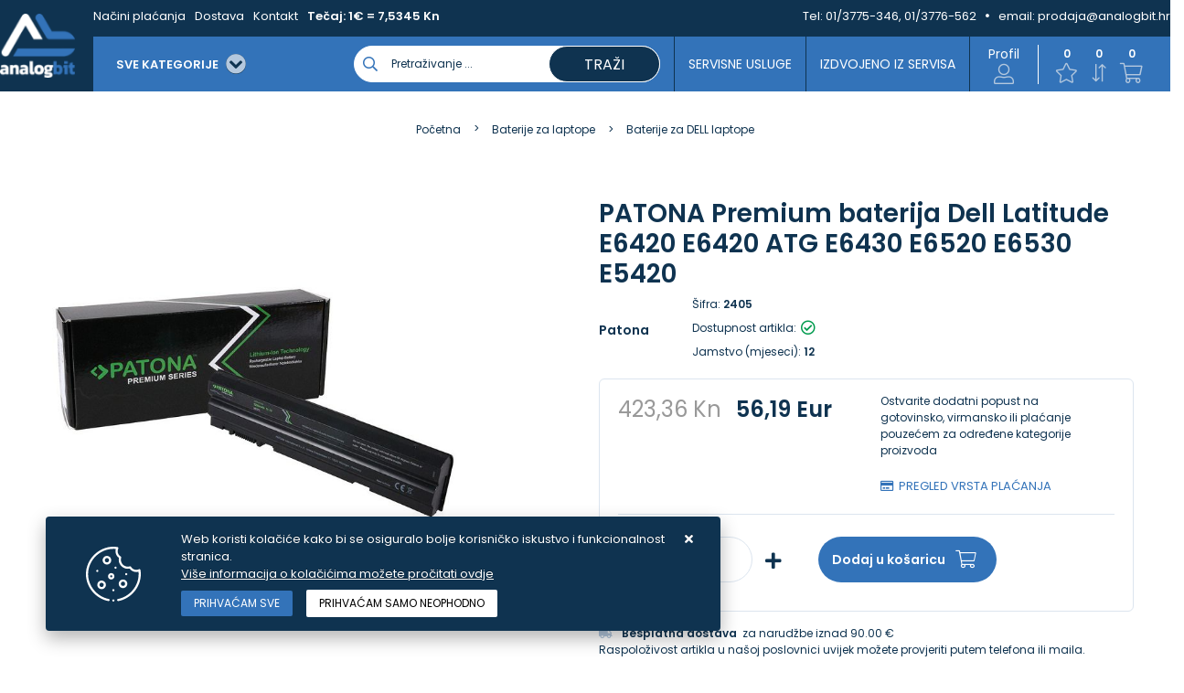

--- FILE ---
content_type: text/html; charset=utf-8
request_url: https://www.analogbit.hr/patona-premium-baterija-dell-latitude-e6420-e6420-atg-e6430-e6520-e6530-e5420/190297/product/
body_size: 26060
content:





<!DOCTYPE html>
<html lang="hr" data-token="CfDJ8Joi67gU0XFIg38GInzQFq4pyQiKRZHv8TOQTlzu6X3KMhSMAocIyrKCSJuu4L_2zp3ucn8C17-s1X8FIkStnol-uhQI4lbG-mxr7iPRunG42w3FlR_z9rqa0PcsHAAoqLQzr6PwYVS1rpSDUOBI5rs" data-current-lang="hr" data-currency_code="Eur" data-kateid="0" data-wholesale="0" data-currency_display="Eur" data-currency_exchange="1" data-currency_processing="multiply" data-duplecijene="1" data-currency_factor="7.5345">
<head itemscope>
    <meta charset="utf-8" />
    <meta name="viewport" content="width=device-width, initial-scale=1.0, minimum-scale=1, viewport-fit=cover" />
    <link rel="preconnect" href="//www.google-analytics.com">
    <link rel="preconnect" href="//ssl.google-analytics.com">
    <link rel="preconnect" href="//www.googletagmanager.com">
    <link rel="preconnect" href="//connect.facebook.net">
    <link rel="dns-prefetch" href="//static.ak.facebook.com">
    <link rel="dns-prefetch" href="//s-static.ak.facebook.com">
    <link rel="dns-prefetch" href="//fbstatic-a.akamaihd.net">
    <link rel="dns-prefetch" href="//maps.gstatic.com">
    <link rel="dns-prefetch" href="//maps.google.com">
    <link rel="dns-prefetch" href="//maps.googleapis.com">
    <link rel="dns-prefetch" href="//mt0.googleapis.com">
    <link rel="dns-prefetch" href="//mt1.googleapis.com">
    <link rel="preload" href="https://www.analogbit.hr/fonts/poppins-v15-latin-ext_latin-500.woff2" as="font" type="font/woff2" crossorigin>
    <link rel="preload" href="https://www.analogbit.hr/fonts/poppins-v15-latin-ext_latin-600.woff2" as="font" type="font/woff2" crossorigin>
    <link rel="preload" href="https://www.analogbit.hr/fonts/poppins-v15-latin-ext_latin-regular.woff2" as="font" type="font/woff2" crossorigin>


    <meta name="apple-mobile-web-app-capable" content="yes">
    <meta name="mobile-web-app-capable" content="yes">
    <meta name="apple-mobile-web-app-status-bar-style" content="black">
    <meta name="msapplication-TileColor" content="#ffb116">
    <meta name="theme-color" content="#000000">
    <link rel="apple-touch-startup-image" href="/splash/iphone6_splash.png">
    <link rel="apple-touch-icon" sizes="152x152" href="/apple-touch-icon-ipad.png" type="image/png">
    <link rel="apple-touch-icon" sizes="167x167" href="/apple-touch-icon-ipad-retina.png" type="image/png">
    <link rel="apple-touch-icon" sizes="180x180" href="/apple-touch-icon-iphone-retina.png" type="image/png">
    <link rel="icon" type="image/png" sizes="32x32" href="/favicon-32.png">
    <link rel="icon" type="image/png" sizes="16x16" href="/favicon-16.png">
    <link href="/splash/iphone5_splash.png" media="(device-width: 320px) and (device-height: 568px) and (-webkit-device-pixel-ratio: 2)" rel="apple-touch-startup-image" />
    <link href="/splash/iphone6_splash.png" media="(device-width: 375px) and (device-height: 667px) and (-webkit-device-pixel-ratio: 2)" rel="apple-touch-startup-image" />
    <link href="/splash/iphoneplus_splash.png" media="(device-width: 621px) and (device-height: 1104px) and (-webkit-device-pixel-ratio: 3)" rel="apple-touch-startup-image" />
    <link href="/splash/iphonex_splash.png" media="(device-width: 375px) and (device-height: 812px) and (-webkit-device-pixel-ratio: 3)" rel="apple-touch-startup-image" />
    <link href="/splash/ipad_splash.png" media="(device-width: 768px) and (device-height: 1024px) and (-webkit-device-pixel-ratio: 2)" rel="apple-touch-startup-image" />
    <link href="/splash/ipadpro1_splash.png" media="(device-width: 834px) and (device-height: 1112px) and (-webkit-device-pixel-ratio: 2)" rel="apple-touch-startup-image" />
    <link href="/splash/ipadpro2_splash.png" media="(device-width: 1024px) and (device-height: 1366px) and (-webkit-device-pixel-ratio: 2)" rel="apple-touch-startup-image" />

    <meta name="web_author" content="Mathema d.o.o.">

    <title> PATONA Premium baterija Dell Latitude E6420 E6420 ATG E6430 E6520 E65</title>
    
    <meta name="title" content=" PATONA Premium baterija Dell Latitude E6420 E6420 ATG E6430 E6520 E65" />
    <meta name="keywords" content="servis laptopa, servis računala, zamjena ekrana laptopa, zamjena tipkovnice laptopa, zamjena konektora punjenja laptopa" />
    <meta name="description" content="PATONA Premium Baterija. Dell Latitude E6420 E6420 ATG E6430 E6520 E6530 E5420 Technical Data: Cells: original Samsung cells Voltage: 11,1 Volt Capacity: 5200mAh Type: Li-Ion Compatible model number: Dell Audi A4, A5, S5 Inspiron 4420, 4520, 4720, 5420, 5425, 5520, 5525, 5720, 7420, 7520, 7720, 14R, | 2405" />
    <meta http-equiv="Cache-Control" content="no-cache, no-store, must-revalidate" />
    <meta http-equiv="Pragma" content="no-cache" />
    <meta http-equiv="Expires" content="0" />
    <meta property="og:title" content=" PATONA Premium baterija Dell Latitude E6420 E6420 ATG E6430 E6520 E65" />
    <meta property="og:type" content="product" />
    <meta property="og:url" content="https://www.analogbit.hr/patona-premium-baterija-dell-latitude-e6420-e6420-atg-e6430-e6520-e6530-e5420/190297/product/" />
    <meta property="og:description" content="PATONA Premium Baterija. Dell Latitude E6420 E6420 ATG E6430 E6520 E6530 E5420 Technical Data: Cells: original Samsung cells Voltage: 11,1 Volt Capacity: 5200mAh Type: Li-Ion Compatible model number: Dell Audi A4, A5, S5 Inspiron 4420, 4520, 4720, 5420, 5425, 5520, 5525, 5720, 7420, 7520, 7720, 14R, | 2405">
    <meta property="product:price:currency" content="HRK">
    <meta property="product:price:amount" content="56.19">
            <meta property="og:image" content="https://www.analogbit.hr/slike/velike/2405_1.jpg" />
    <meta property="product:brand" content="Patona">
    <meta property="product:availability" content="in stock">
    <meta property="product:condition" content="new">
    
<script>
        window.dataLayer = window.dataLayer || [];
        dataLayer.push({
                'event': 'view_item',
                'ecommerce': {
                    'value': '0.00',
                    'currency': 'EUR',
                    'items': [{
                        'item_name': ' PATONA Premium baterija Dell Latitude E6420 E6420 ATG E6430 E6520 E6530 E5420',
                        'item_id': '2405',
                        'price': '0.00',
                        'item_brand': 'Patona',
                        'item_category': 'Baterije za DELL laptope'
                    }]
                }
            });
</script>


    <link rel="stylesheet" href="/css/color.min.css?v=ZLDo5hQ24uiENILqzoWjURbxDj4ZT7YJt5jtY7DMxUc" />
    <link rel="preload" href="https://www.analogbit.hr/webfonts/fa-regular-400.woff2" as="font" type="font/woff2" crossorigin>
    <link rel="preload" href="https://www.analogbit.hr/webfonts/fa-solid-900.woff2" as="font" type="font/woff2" crossorigin>

    
    
        <script src="/lib/jquery/dist/jquery.min.js?v=zp0HUArZHsK1JMJwdk7EyaM-eDINjTdOxADt5Ij2JRs"></script>
        <link async rel="stylesheet" type="text/css" media="all" href="/css/vsc.min.css?v=69uDIi7JnSZgXmtQwvptvc5c46fRQ6hBCjNZ9TwcTOM" />
    
        
        
            <link async rel="stylesheet" type="text/css" media="all" href="/menu-vertical/webslidemenu.min.css?v=VjN3HnZ6x4ax7KyJEUAVyEVINEMvouT2wt6-EPmSKls" />
        

    
    
    
        <link rel="stylesheet" type="text/css" media="all" href="/css/product.min.css?v=8b5Z0tUZgKf_NVQkeal6W0P--RCjERbPIGGzmKT05Bc" />
    
    <link rel="stylesheet" type="text/css" href="/fancybox/source/jquery.fancybox.min.css?v=L9BVTyClCoLnlKXPWBrFRoQFbQuwo14L2jFmRNBWr_E" />


    <!-- Google tag (gtag.js) - Google Analytics -->
<script async src="https://www.googletagmanager.com/gtag/js?id=UA-9387755-2">
</script>
<script>
  window.dataLayer = window.dataLayer || [];
  function gtag(){dataLayer.push(arguments);}
  gtag('js', new Date());

  gtag('config', 'UA-9387755-2');
</script>

<!-- Google tag (gtag.js) -->
<script async src="https://www.googletagmanager.com/gtag/js?id=G-L1MH21HCLE">
</script>
<script>
  window.dataLayer = window.dataLayer || [];
  function gtag(){dataLayer.push(arguments);}
  gtag('js', new Date());

  gtag('config', 'G-L1MH21HCLE');
</script>




	<meta name="theme-color" content="#000000" />
	<link rel="manifest" href="/manifest.webmanifest" />
</head>
<body class=" ">

    <meta name="google-site-verification" content="pdj-miMqFs2jp2cdfv8kbrYQyaAvEg3sgptrqObSzRE" />

<!-- Google tag (gtag.js) - Google Analytics -->
<script async src="https://www.googletagmanager.com/gtag/js?id=UA-9387755-2">
</script>
<script>
  window.dataLayer = window.dataLayer || [];
  function gtag(){dataLayer.push(arguments);}
  gtag('js', new Date());

  gtag('config', 'UA-9387755-2');



<!-- Google tag (gtag.js) -->
<script async src="https://www.googletagmanager.com/gtag/js?id=G-L1MH21HCLE"></script>
<script>
  window.dataLayer = window.dataLayer || [];
  function gtag(){dataLayer.push(arguments);}
  gtag('js', new Date());

  gtag('config', 'G-L1MH21HCLE');
</script>

</script>
    <div class="loading ajax-loading-block-window"></div>


    <div id="vsc-wrapper">
                <header id="top">
                    
<div class="header container d-flex">
    <div class="header-inner-container">
        <div class="logo">
            <a class="" href="/">
                <img class="img-fluid" src="/img/logo.png?v=bpz9HQcgolfqvzSTj-Sq_9p2Nx5nZSMm7RSrrE66vrc" alt="Analogbit - Profesionalni servis laptopa i računala s 35 godina iskustva" />
            </a>
        </div>
        <div class="flex-column w-100">
            <div class="top-info d-none d-lg-block">
                <div class="container">
                    <div class="row d-flex justify-content-between">
                        <div>
                            <ul class="navbar-nav flex-grow-1 flex-row">



                                <li class="nav-item">
                                    <a class="nav-link" href="/nacini-placanja/42/page/">Načini plaćanja</a>
                                </li>

                                <li class="nav-item">
                                    <a class="nav-link" href="/dostava/65/page/">Dostava</a>
                                </li>


                                <li class="nav-item">
                                    <a class="nav-link" href="/Contact/">Kontakt</a>
                                </li>

                                    <li class="nav-item">
                                        <span class="nav-link bold">Tečaj: 1€ = 7,5345 Kn</span>
                                    </li>


                            </ul>
                        </div>
                        <div class=" align-items-center top-info-right">
                            <ul class="d-flex justify-content-end">
                                <li>Tel:&nbsp;<a href="tel:01/3775-346, 01/3776-562">01/3775-346, 01/3776-562</a></li>
                                <li><i class="fas fa-circle"></i>email:&nbsp;<a href="mailto:prodaja@analogbit.hr">prodaja@analogbit.hr</a></li>
                            </ul>
                        </div>
                    </div>
                </div>
            </div>
            <div class="container top-middle">
                <div class="align-items-center w-100">
                    <div class="top-logo-menu">
                        <button class="hamburger hamburger--elastic-r" type="button" id="wsnavtoggle">
                            <span class="hamburger-box">
                                <span class="hamburger-inner"></span>
                            </span>
                        </button>
                        <div class="top-search d-block d-lg-none">
                            <i class="menu_icon b_search"></i>
                        </div>
                    </div>
                    <div class="d-flex justify-content-between w-100 mobile-top-icon-container">
                        <nav class="navbar navbar-expand-sm navbar-toggleable-sm navbar-light rp">
                            <div class="navbar-collapse  d-sm-inline-flex">
<div class="row2 menubg">
    <div class="wsmainfull">
        <div class="wsmainwp clearfix">

            <nav class="wsmenu clearfix">
                <ul class="wsmenu-list">
                    <li aria-haspopup="true">
                        <a href="#" class="navtext">
                            <div class="izbornik"><span>SVE KATEGORIJE</span> <i class="fas fa-chevron-circle-down ml-2"></i></div>
                            <div class="d-block d-sm-none smllogo"><img src="/img/logo.png?v=bpz9HQcgolfqvzSTj-Sq_9p2Nx5nZSMm7RSrrE66vrc" alt="Analogbit - Profesionalni servis laptopa i računala s 35 godina iskustva" /></div>
                        </a>
                        <div class="wsshoptabing wtsdepartmentmenu clearfix">
                            <div class="wsshopwp clearfix">
                                <ul class="wstabitem clearfix">
                                        <li class="wsshoplink-active">
                                            <a class="level" href="/baterije/1/l/">Baterije</a>
                                            <div class="wstitemright clearfix">
                                                <div class="container-fluid">
                                                    <div class="row w-100">



                                                                <div class="menu-column col-12 col-lg-3 clearfix">
                                                                    <ul class="wstliststy02 clearfix">
                                                                        <li class="wstheading clearfix">
                                                                            <a href="/baterije-za-laptope-604x/604/">Baterije za laptope</a>
                                                                            <ul class="subcate-list">
                                                                                        <li><a href="/baterije-za-acer-laptope-615x/615/">Baterije za ACER laptope</a></li>
                                                                                        <li><a href="/baterije-za-fujitsu-laptope-630x/630/">Baterije za FUJITSU laptope</a></li>
                                                                                        <li><a href="/baterije-za-apple-laptope-616x/616/">Baterije za APPLE laptope</a></li>
                                                                                        <li><a href="/baterije-za-asus-laptope-617x/617/">Baterije za ASUS laptope</a></li>
                                                                                        <li><a href="/baterije-za-dell-laptope-618x/618/">Baterije za DELL laptope</a></li>
                                                                                        <li><a href="/baterije-za-hp-laptope-627x/627/">Baterije za HP laptope</a></li>
                                                                                        <li><a href="/baterije-za-lenovo-laptope-626x/626/">Baterije za LENOVO laptope</a></li>
                                                                                        <li><a href="/baterije-za-toshiba-laptope-628x/628/">Baterije za TOSHIBA laptope</a></li>
                                                                                        <li><a href="/baterije-za-samsung-laptope-629x/629/">Baterije za SAMSUNG laptope</a></li>
                                                                                        <li><a href="/baterije-za-msi-laptope-884/884/">Baterije za MSI laptope</a></li>
                                                                                        <li><a href="/baterije-za-sony-laptope-883/883/">Baterije za SONY laptope</a></li>
                                                                                        <li><a href="/originalne-baterije-za-laptope-923/923/">Originalne baterije za laptope</a></li>
                                                                            </ul>
                                                                        </li>
                                                                    </ul>
                                                                </div>
                                                                <div class="menu-column col-12 col-lg-3 clearfix">
                                                                    <ul class="wstliststy02 clearfix">
                                                                        <li class="wstheading clearfix">
                                                                            <a href="/baterije-za-alate-i-kosilice/611/">Baterije za alate i kosilice</a>
                                                                            <ul class="subcate-list">
                                                                                        <li><a href="/baterije-za-bosch-alate-635x/635/">Baterije za BOSCH alate</a></li>
                                                                                        <li><a href="/baterije-za-makita-alate-680x/680/">Baterije za MAKITA alate</a></li>
                                                                                        <li><a href="/baterije-za-hilti-alate-683x/683/">Baterije za HILTI alate</a></li>
                                                                                        <li><a href="/baterije-za-dewalt-alate-713x/713/">Baterije za DEWALT alate</a></li>
                                                                                        <li><a href="/baterije-za-blackdecker-alate-682x/682/">Baterije za BLACK&amp;DECKER alate</a></li>
                                                                                        <li><a href="/baterije-za-hitachi-alate-681x/681/">Baterije za HITACHI alate</a></li>
                                                                                        <li><a href="/baterije-za-kosilice-798/798/">Baterije za kosilice</a></li>
                                                                                        <li><a href="/baterije-za-ostale-alate-920/920/">Baterije za ostale alate</a></li>
                                                                            </ul>
                                                                        </li>
                                                                    </ul>
                                                                </div>
                                                                <div class="menu-column col-12 col-lg-3 clearfix">
                                                                    <ul class="wstliststy02 clearfix">
                                                                        <li class="wstheading clearfix">
                                                                            <a href="/baterije-za-fotoaparate-i-kamere-610x/610/">Baterije za fotoaparate i kamere</a>
                                                                            <ul class="subcate-list">
                                                                                        <li><a href="/baterije-za-canon-foto-aparate/634/">Baterije za CANON foto aparate</a></li>
                                                                                        <li><a href="/baterije-za-fuji-foto-aparate-i-kamere/915/">Baterije za FUJI foto aparate i kamere</a></li>
                                                                                        <li><a href="/baterije-za-ostale-foto-aparate-i-kamere-916/916/">Baterije za ostale foto aparate i kamere</a></li>
                                                                                        <li><a href="/baterije-za-nikon-foto-aparate/636/">Baterije za NIKON foto aparate</a></li>
                                                                                        <li><a href="/baterije-za-gopro-kamere-797/797/">Baterije za GoPro kamere</a></li>
                                                                                        <li><a href="/baterije-za-olympus-foto-aparate/637/">Baterije za OLYMPUS foto aparate</a></li>
                                                                                        <li><a href="/baterije-za-panasonic-foto-aparate/638/">Baterije za PANASONIC foto aparate</a></li>
                                                                                        <li><a href="/baterije-za-sony-foto-aparate/639/">Baterije za SONY foto aparate</a></li>
                                                                                        <li><a href="/drzaci-baterija-za-fotoaparate/914/">Držači baterija za fotoaparate</a></li>
                                                                            </ul>
                                                                        </li>
                                                                    </ul>
                                                                </div>
                                                                <div class="menu-column col-12 col-lg-3 clearfix">
                                                                    <ul class="wstliststy02 clearfix">
                                                                        <li class="wstheading clearfix">
                                                                            <a href="/baterije-za-mobitele-i-tablete/607/">Baterije za mobitele i tablete</a>
                                                                            <ul class="subcate-list">
                                                                                        <li><a href="/baterije-za-apple-mobitele-i-tablete/677/">Baterije za APPLE mobitele i tablete</a></li>
                                                                                        <li><a href="/baterije-za-samsung-mobitele-i-tablete/678/">Baterije za SAMSUNG mobitele i tablete</a></li>
                                                                                        <li><a href="/baterije-za-huawei-mobitele-i-tablete/795/">Baterije za HUAWEI mobitele i tablete</a></li>
                                                                                        <li><a href="/baterije-za-xiaomi-mobitele-i-tablete/796/">Baterije za XIAOMI mobitele i tablete</a></li>
                                                                            </ul>
                                                                        </li>
                                                                    </ul>
                                                                </div>
                                                                <div class="menu-column col-12 col-lg-3 clearfix">
                                                                    <ul class="wstliststy02 clearfix">
                                                                        <li class="wstheading clearfix">
                                                                            <a href="/baterije-za-e-vozila/794/">Baterije za E-vozila</a>
                                                                            <ul class="subcate-list">
                                                                                        <li><a href="/baterije-za-elektricne-bicikle/801/">Baterije za električne bicikle</a></li>
                                                                                        <li><a href="/baterije-za-dji-dronove/802/">Baterije za DJI dronove</a></li>
                                                                            </ul>
                                                                        </li>
                                                                    </ul>
                                                                </div>
                                                                <div class="menu-column col-12 col-lg-3 clearfix">
                                                                    <ul class="wstliststy02 clearfix">
                                                                        <li class="wstheading clearfix">
                                                                            <a href="/baterije-za-elektronicke-uredaje/799/">Baterije za elektroničke uređaje</a>
                                                                            <ul class="subcate-list">
                                                                                        <li><a href="/baterije-za-bluetooth-zvucnike/806/">Baterije za bluetooth zvučnike</a></li>
                                                                                        <li><a href="/baterije-za-usisavace/805/">Baterije za usisavače</a></li>
                                                                                        <li><a href="/baterije-za-e-book-citace-886/886/">Baterije za e-book čitače</a></li>
                                                                                        <li><a href="/baterije-za-pametne-satove-922/922/">Baterije za pametne satove</a></li>
                                                                                        <li><a href="/aaaaa-baterije-za-slusne-aparate-887/887/">AAA,AA, Baterije za slušne aparate</a></li>
                                                                            </ul>
                                                                        </li>
                                                                    </ul>
                                                                </div>
                                                                <div class="menu-column col-12 col-lg-3 clearfix">
                                                                    <ul class="wstliststy02 clearfix">
                                                                        <li class="wstheading clearfix">
                                                                            <a href="/baterije-za-djecje-autice-i-ups-uredaje-agm/810/">Baterije za dječje autiće i UPS uređaje - AGM</a>
                                                                            <ul class="subcate-list">
                                                                                        <li><a href="/baterije-za-djecje-autice-i-ups-uredaje-agm-812/812/">Baterije za dječje autiće i UPS uređaje - AGM</a></li>
                                                                            </ul>
                                                                        </li>
                                                                    </ul>
                                                                </div>
                                                                <div class="menu-column col-12 col-lg-3 clearfix">
                                                                    <ul class="wstliststy02 clearfix">
                                                                        <li class="wstheading clearfix">
                                                                            <a href="/baterije-za-plovila-i-kampere-lifepo4-809/809/">Baterije za plovila i kampere - LifePO4</a>
                                                                            <ul class="subcate-list">
                                                                                        <li><a href="/baterije-za-plovila-i-kampere-lifepo4-811/811/">Baterije za plovila i kampere - LifePO4</a></li>
                                                                            </ul>
                                                                        </li>
                                                                    </ul>
                                                                </div>



                                                    </div>
                                                </div>
                                            </div>
                                        </li>
                                        <li class="">
                                            <a class="level" href="/punjaci/8/l/">Punjači</a>
                                            <div class="wstitemright clearfix">
                                                <div class="container-fluid">
                                                    <div class="row w-100">



                                                                <div class="menu-column col-12 col-lg-3 clearfix">
                                                                    <ul class="wstliststy02 clearfix">
                                                                        <li class="wstheading clearfix">
                                                                            <a href="/punjaci-za-laptope-685x/685/">Punjači za laptope</a>
                                                                            <ul class="subcate-list">
                                                                                        <li><a href="/punjaci-za-acer-laptope-686x/686/">Punjači za ACER laptope</a></li>
                                                                                        <li><a href="/punjaci-za-apple-macbook-laptope-691x/691/">Punjači za APPLE Macbook laptope</a></li>
                                                                                        <li><a href="/punjaci-za-dell-laptope-695x/695/">Punjači za DELL laptope</a></li>
                                                                                        <li><a href="/punjaci-za-fujitsu-laptope-696x/696/">Punjači za FUJITSU laptope</a></li>
                                                                                        <li><a href="/punjaci-za-toshiba-laptope-692x/692/">Punjači za TOSHIBA laptope</a></li>
                                                                                        <li><a href="/punjaci-za-asus-laptope-687x/687/">Punjači za ASUS laptope</a></li>
                                                                                        <li><a href="/punjaci-za-hp-laptope-689x/689/">Punjači za HP laptope</a></li>
                                                                                        <li><a href="/punjaci-za-lenovo-laptope-688x/688/">Punjači za LENOVO laptope</a></li>
                                                                                        <li><a href="/punjaci-za-samsung-laptope-690x/690/">Punjači za SAMSUNG laptope</a></li>
                                                                                        <li><a href="/type-c-punjaci-za-laptope/925/">Type C punjači za laptope</a></li>
                                                                            </ul>
                                                                        </li>
                                                                    </ul>
                                                                </div>
                                                                <div class="menu-column col-12 col-lg-3 clearfix">
                                                                    <ul class="wstliststy02 clearfix">
                                                                        <li class="wstheading clearfix">
                                                                            <a href="/punjaci-za-alate-813/813/">Punjači za alate</a>
                                                                            <ul class="subcate-list">
                                                                                        <li><a href="/punjaci-za-bosch-alate-822/822/">Punjači za BOSCH alate</a></li>
                                                                                        <li><a href="/punjaci-za-makita-alate-823/823/">Punjači za MAKITA alate</a></li>
                                                                                        <li><a href="/punjaci-za-hilti-alate-824/824/">Punjači za HILTI alate</a></li>
                                                                                        <li><a href="/punjaci-za-dewalt-alate-825/825/">Punjači za DEWALT alate</a></li>
                                                                                        <li><a href="/punjaci-za-blackdecker-alate-826/826/">Punjači za BLACK&amp;DECKER alate</a></li>
                                                                                        <li><a href="/punjaci-za-hitachi-alate-827/827/">Punjači za HITACHI alate</a></li>
                                                                            </ul>
                                                                        </li>
                                                                    </ul>
                                                                </div>
                                                                <div class="menu-column col-12 col-lg-3 clearfix">
                                                                    <ul class="wstliststy02 clearfix">
                                                                        <li class="wstheading clearfix">
                                                                            <a href="/punjaci-za-fotoaparate-i-kamere-817/817/">Punjači za fotoaparate i kamere</a>
                                                                            <ul class="subcate-list">
                                                                                        <li><a href="/punjaci-za-canon-foto-aparate-828/828/">Punjači za CANON foto aparate</a></li>
                                                                                        <li><a href="/punjaci-za-fuji-foto-aparate/918/">Punjači za FUJI foto aparate</a></li>
                                                                                        <li><a href="/punjaci-za-nikon-foto-aparate-829/829/">Punjači za NIKON foto aparate</a></li>
                                                                                        <li><a href="/punjaci-za-gopro-kamere-830/830/">Punjači za GoPro kamere</a></li>
                                                                                        <li><a href="/punjaci-za-olympus-foto-aparate-831/831/">Punjači za OLYMPUS foto aparate</a></li>
                                                                                        <li><a href="/punjaci-za-panasonic-foto-aparate-832/832/">Punjači za PANASONIC foto aparate</a></li>
                                                                                        <li><a href="/punjaci-za-sony-foto-aparate-880/880/">Punjači za SONY foto aparate</a></li>
                                                                                        <li><a href="/punjaci-za-ostale-foto-aparate-i-kamere-917/917/">Punjači za ostale foto aparate i kamere</a></li>
                                                                                        <li><a href="/bljeskalice-za-fotoaparate-919/919/">Bljeskalice za fotoaparate</a></li>
                                                                            </ul>
                                                                        </li>
                                                                    </ul>
                                                                </div>
                                                                <div class="menu-column col-12 col-lg-3 clearfix">
                                                                    <ul class="wstliststy02 clearfix">
                                                                        <li class="wstheading clearfix">
                                                                            <a href="/usb-punjaci-za-mobitele-i-druge-uredaje/762/">USB punjači za mobitele i druge uređaje</a>
                                                                            <ul class="subcate-list">
                                                                                        <li><a href="/usb-type-c-punjaci-i-kablovi/818/">USB Type-C punjači i kablovi</a></li>
                                                                                        <li><a href="/powerbank-891/891/">Powerbank</a></li>
                                                                            </ul>
                                                                        </li>
                                                                    </ul>
                                                                </div>
                                                                <div class="menu-column col-12 col-lg-3 clearfix">
                                                                    <ul class="wstliststy02 clearfix">
                                                                        <li class="wstheading clearfix">
                                                                            <a href="/strujni-inverteri-844/844/">Strujni inverteri</a>
                                                                            <ul class="subcate-list">
                                                                                        <li><a href="/strujni-inverteri-852/852/">Strujni inverteri</a></li>
                                                                            </ul>
                                                                        </li>
                                                                    </ul>
                                                                </div>
                                                                <div class="menu-column col-12 col-lg-3 clearfix">
                                                                    <ul class="wstliststy02 clearfix">
                                                                        <li class="wstheading clearfix">
                                                                            <a href="/punjaci-za-e-vozila-816/816/">Punjači za e-vozila</a>
                                                                            <ul class="subcate-list">
                                                                                        <li><a href="/punjaci-za-elektricne-bicikle-820/820/">Punjači za električne bicikle</a></li>
                                                                                        <li><a href="/punjaci-za-elektricne-romobile-821/821/">Punjači za električne romobile</a></li>
                                                                            </ul>
                                                                        </li>
                                                                    </ul>
                                                                </div>
                                                                <div class="menu-column col-12 col-lg-3 clearfix">
                                                                    <ul class="wstliststy02 clearfix">
                                                                        <li class="wstheading clearfix">
                                                                            <a href="/kablovi-za-elektricne-automobile/768/">Kablovi za električne automobile</a>
                                                                            <ul class="subcate-list">
                                                                                        <li><a href="/ev-kablovi-769/769/">EV kablovi</a></li>
                                                                            </ul>
                                                                        </li>
                                                                    </ul>
                                                                </div>
                                                                <div class="menu-column col-12 col-lg-3 clearfix">
                                                                    <ul class="wstliststy02 clearfix">
                                                                        <li class="wstheading clearfix">
                                                                            <a href="/punjaci-za-elektricne-automobile/765/">Punjači za električne automobile</a>
                                                                            <ul class="subcate-list">
                                                                                        <li><a href="/ev-punjaci-766/766/">EV punjači</a></li>
                                                                            </ul>
                                                                        </li>
                                                                    </ul>
                                                                </div>
                                                                <div class="menu-column col-12 col-lg-3 clearfix">
                                                                    <ul class="wstliststy02 clearfix">
                                                                        <li class="wstheading clearfix">
                                                                            <a href="/punjaci-za-agm-i-lifepo4-baterije-892/892/">Punjači za AGM i LiFePO4 baterije</a>
                                                                            <ul class="subcate-list">
                                                                                        <li><a href="/punjaci-za-agm-i-lifepo4-baterije-893/893/">Punjači za AGM i LiFePO4 baterije</a></li>
                                                                            </ul>
                                                                        </li>
                                                                    </ul>
                                                                </div>
                                                                <div class="menu-column col-12 col-lg-3 clearfix">
                                                                    <ul class="wstliststy02 clearfix">
                                                                        <li class="wstheading clearfix">
                                                                            <a href="/punjaci-za-aa-i-aaa-baterije-888/888/">Punjači za AA i AAA baterije</a>
                                                                            <ul class="subcate-list">
                                                                                        <li><a href="/punjaci-za-aa-i-aaa-baterije-889/889/">Punjači za AA i AAA baterije</a></li>
                                                                            </ul>
                                                                        </li>
                                                                    </ul>
                                                                </div>



                                                    </div>
                                                </div>
                                            </div>
                                        </li>
                                        <li class="">
                                            <a class="level" href="/dijelovi-za-laptope/26/l/">Dijelovi za laptope</a>
                                            <div class="wstitemright clearfix">
                                                <div class="container-fluid">
                                                    <div class="row w-100">



                                                                <div class="menu-column col-12 col-lg-3 clearfix">
                                                                    <ul class="wstliststy02 clearfix">
                                                                        <li class="wstheading clearfix">
                                                                            <a href="/lcd-ekrani-za-laptope-707x/707/">LCD ekrani za laptope</a>
                                                                            <ul class="subcate-list">
                                                                                        <li><a href="/ekrani-za-laptope-po-tipovima-926/926/">Ekrani za laptope po tipovima</a></li>
                                                                                        <li><a href="/lcd-ekrani-za-acer-laptope-714x/714/">LCD ekrani za ACER laptope</a></li>
                                                                                        <li><a href="/lcd-ekrani-za-asus-laptope-715x/715/">LCD ekrani za ASUS laptope</a></li>
                                                                                        <li><a href="/lcd-ekrani-za-dell-laptope-722x/722/">LCD ekrani za DELL laptope</a></li>
                                                                                        <li><a href="/lcd-ekrani-za-fujitsu-laptope-716x/716/">LCD ekrani za FUJITSU laptope</a></li>
                                                                                        <li><a href="/lcd-ekrani-za-gigabyte-laptope/927/">LCD ekrani za GIGABYTE laptope</a></li>
                                                                                        <li><a href="/lcd-ekrani-za-hp-laptope-717x/717/">LCD ekrani za HP laptope</a></li>
                                                                                        <li><a href="/lcd-ekrani-za-lenovo-laptope-718x/718/">LCD ekrani za LENOVO laptope</a></li>
                                                                                        <li><a href="/lcd-ekrani-za-samsung-laptope-721x/721/">LCD ekrani za SAMSUNG laptope</a></li>
                                                                                        <li><a href="/lcd-ekrani-za-toshiba-laptope-720x/720/">LCD ekrani za TOSHIBA laptope</a></li>
                                                                                        <li><a href="/dvostruko-ljepljive-trake-za-ekrane/929/">Dvostruko ljepljive trake za ekrane</a></li>
                                                                            </ul>
                                                                        </li>
                                                                    </ul>
                                                                </div>
                                                                <div class="menu-column col-12 col-lg-3 clearfix">
                                                                    <ul class="wstliststy02 clearfix">
                                                                        <li class="wstheading clearfix">
                                                                            <a href="/tipkovnice-za-laptope-746x/746/">Tipkovnice za laptope</a>
                                                                            <ul class="subcate-list">
                                                                                        <li><a href="/tipkovnice-za-acer-laptope-758x/758/">Tipkovnice za ACER laptope</a></li>
                                                                                        <li><a href="/tipkovnice-za-asus-laptope-759x/759/">Tipkovnice za ASUS laptope</a></li>
                                                                                        <li><a href="/tipkovnice-za-dell-laptope-760x/760/">Tipkovnice za DELL laptope</a></li>
                                                                                        <li><a href="/tipkovnice-za-hp-laptope-747x/747/">Tipkovnice za HP laptope</a></li>
                                                                                        <li><a href="/tipkovnice-za-lenovo-laptope-761x/761/">Tipkovnice za LENOVO laptope</a></li>
                                                                                        <li><a href="/tipkovnice-za-samsung-laptope-835/835/">Tipkovnice za SAMSUNG laptope</a></li>
                                                                                        <li><a href="/tipkovnice-za-toshiba-laptope/834/">Tipkovnice za TOSHIBA laptope</a></li>
                                                                                        <li><a href="/tipkovnice-za-apple-laptope-833/833/">Tipkovnice za APPLE laptope</a></li>
                                                                                        <li><a href="/tipkovnice-za-msi-laptope-885/885/">Tipkovnice za MSI laptope</a></li>
                                                                            </ul>
                                                                        </li>
                                                                    </ul>
                                                                </div>
                                                                <div class="menu-column col-12 col-lg-3 clearfix">
                                                                    <ul class="wstliststy02 clearfix">
                                                                        <li class="wstheading clearfix">
                                                                            <a href="/konektori-za-punjenje-930/930/">Konektori za punjenje</a>
                                                                            <ul class="subcate-list">
                                                                                        <li><a href="/konektori-punjenja-za-acer-laptope-931/931/">Konektori punjenja za Acer laptope</a></li>
                                                                            </ul>
                                                                        </li>
                                                                    </ul>
                                                                </div>



                                                    </div>
                                                </div>
                                            </div>
                                        </li>
                                        <li class="">
                                            <a class="level" href="/nova-racunala/27/l/">Nova računala</a>
                                            <div class="wstitemright clearfix">
                                                <div class="container-fluid">
                                                    <div class="row w-100">



                                                                <div class="menu-column col-12 col-lg-3 clearfix">
                                                                    <ul class="wstliststy02 clearfix">
                                                                        <li class="wstheading clearfix">
                                                                            <a href="/racunala-i-software/770/">Računala i software</a>
                                                                            <ul class="subcate-list">
                                                                                        <li><a href="/laptopi-773/773/">Laptopi</a></li>
                                                                                        <li><a href="/stolna-racunala-777/777/">Stolna računala</a></li>
                                                                                        <li><a href="/all-in-one-racunala-839/839/">All in one računala</a></li>
                                                                                        <li><a href="/tableti-778/778/">Tableti</a></li>
                                                                                        <li><a href="/microsoft-programi-840/840/">Microsoft programi</a></li>
                                                                                        <li><a href="/antivirusni-programi-841/841/">Antivirusni programi</a></li>
                                                                                        <li><a href="/torbe-i-ostali-dodaci-za-laptope/895/">Torbe i ostali dodaci za laptope</a></li>
                                                                            </ul>
                                                                        </li>
                                                                    </ul>
                                                                </div>



                                                    </div>
                                                </div>
                                            </div>
                                        </li>
                                    <li class=""><a class="level" href="https://analogbit.techsaver.hr/" target="_blank">Refurbished shop</a></li>
                                    
<li class="d-block d-md-none mobilemenuonly">
    <span class="wsmenu-click02"></span>
    <a class="level" href="#" style="">Servisne usluge</a>
    <div class="wstitemright clearfix" style="height: 100%; display: none;">
        <div class="container-fluid">
            <div class="row w-100">
                <div class="menu-column col-12 col-lg-3 clearfix">
                    <ul class="wstliststy02 clearfix">
                        <li class="wstheading clearfix"><a href="/laptop-servis/68/page/">Laptop servis</a></li>
                        <li class="wstheading clearfix"><a href="/servis-stolnih-racunala/69/page/">Servis stolnih računala</a></li>
                        <li class="wstheading clearfix"><a href="/smartphonetablet-servis/70/page/">Smartphone/Tablet servis</a></li>
                        <li class="wstheading clearfix"><a href="/servis-printera/71/page/">Servis printera</a></li>
                        <li class="wstheading clearfix"><a href="/ugovorno-odrzavanje-racunala/72/page/">Ugovorno održavanje računala</a></li>
                        <li class="wstheading clearfix"><a href="/pickup-return-usluga/74/page/">Pickup &amp; Return usluga</a></li>
                        <li class="wstheading clearfix"><a href="/cjenik-usluga/75/page/">Cjenik usluga</a></li>
                        <li class="wstheading clearfix"><a href="#" onclick="openTawk()">PROVJERA STATUSA SERVISA </a></li>
                    </ul>
                </div>
            </div>
        </div>
    </div>
</li>

<li class="d-block d-md-none mobilemenuonly">
    <span class="wsmenu-click02"></span>
    <a class="level" href="#" style="">Izdvojeno iz servisa</a>
    <div class="wstitemright clearfix" style="height: 100%; display: none;">
        <div class="container-fluid">
            <div class="row w-100">
                <div class="menu-column col-12 col-lg-3 clearfix">
                    <ul class="wstliststy02 clearfix">
                        <li class="wstheading clearfix"><a href="/laptop-se-pregrijava-ili-gasi-ventilator-laptopa-je-bucan-ciscenje-racunala-od-p/77/page/">Laptop se pregrijava ili gasi | Ventilator laptopa je bučan | Čišćenje računala od prašine</a></li>
                        <li class="wstheading clearfix"><a href="/racunalo-ne-ulazi-u-windowse-instalacija-operativnog-sustava/78/page/">Računalo ne ulazi u Windowse | Instalacija operativnog sustava</a></li>
                        <li class="wstheading clearfix"><a href="/racunalo-se-ne-pokrece-ili-javlja-greske-kod-paljenja-azuriranje-verzije-biosa/79/page/">Računalo se ne pokreće ili javlja greške kod paljenja | Ažuriranje verzije biosa</a></li>
                        <li class="wstheading clearfix"><a href="/racunalo-radi-usporeno-kako-ubrzati-racunalo-ugradnja-ssd-diska/58/page/">Računalo radi usporeno | Kako ubrzati računalo | Ugradnja SSD diska</a></li>
                        <li class="wstheading clearfix"><a href="/popravak-kucista-laptopa/60/page/">Popravak kućišta laptopa</a></li>
                        <li class="wstheading clearfix"><a href="/baterije-za-laptope-alate-i-kucanske-aparate-mobitele-foto-i-video-e-vozila/48/page/">Baterije za laptope | alate i kućanske aparate | mobitele | foto i video | e-vozila</a></li>
                        <li class="wstheading clearfix"><a href="/zamjena-tipkovnice-na-laptopu/55/page/">Zamjena tipkovnice na laptopu</a></li>
                        <li class="wstheading clearfix"><a href="/zamjena-ekrana-na-laptopu-popravak-ekrana-na-laptopu-brza-zamjena-ekrana/56/page/">Zamjena ekrana na laptopu | Popravak ekrana na laptopu | Brza zamjena ekrana</a></li>
                        <li class="wstheading clearfix"><a href="/zamjena-ili-popravak-konektora-napajanja-na-laptopu-tabletu-mobitelu/59/page/">Zamjena ili popravak konektora napajanja na laptopu | tabletu | mobitelu</a></li>
                        <li class="wstheading clearfix"><a href="/punjaci-za-laptope-alate-i-kucanske-aparate-mobitele-foto-i-video-e-vozila/62/page/">Punjači za laptope | alate i kućanske aparate | mobitele | foto i video | e-vozila</a></li>
                        <li class="wstheading clearfix"><a href="/reparacija-maticnih-ploca-popravak-maticnih-ploca/51/page/">Reparacija matičnih ploča | Popravak matičnih ploča</a></li>
                    </ul>
                </div>
            </div>
        </div>
    </div>
</li>





                                </ul>
                            </div>
                        </div>
                    </li>




                    <li class="d-block d-sm-none">
                        <a class="text-dark" href="/nacini-placanja/42/page/">Načini plaćanja</a>
                    </li>

                    <li class="d-block d-sm-none">
                        <a class="text-dark" href="/dostava/65/page/">Dostava</a>
                    </li>


                    <li class="d-block d-sm-none">
                        <a class="text-dark" href="/Contact/">Kontakt </a>
                    </li>
                </ul>
            </nav>
        </div>
    </div>
</div>
                            </div>
                        </nav>
                        
<div class="search-top" data-search="1">

    <script src="/js/activeSearch-0.0.2.js?v=vUJCnTKURjh5CT4qd6JqVo0T9TYfB3K_P5woE8ZBFis"></script>
    <form class="search-form" id="multiple_form" method="get" action="/Search/">
        <i class="far fa-search"></i>
        <input id="multiple" class="search-input ui-autocomplete-input" name="term" type="text" placeholder="Pretraživanje ..." autocomplete="off">
        <button class="search-btn" type="submit"><span>Traži</span></button>
        <div class="top_search_term">
            <div class="search_title">Zadnje pretraživano<span class="delete-all-search">Obriši sve</span></div>
            <div class="top_search_term_result"></div>
        </div>
        <div class="multiple-search">
            <div class="col-lg-12 result">
                <div class="row">
                    <div class="col-4 d-none d-md-block search-left-block">
                        <h6 class="manu-title">Proizvođači:</h6>
                        <div class="manufacture-search"></div>
                        <h6 class="cate-title">Kategorije:</h6>
                        <div class="category-search"></div>
                    </div>
                    <div class="col-12 col-lg-8">
                        <div class="artikli"></div>
                        <div class="d-flex justify-content-center mt-3">
                            <button class="count btn btn-type1 w-100" type="submit">Prikaži sve proizvode</button>
                        </div>
                    </div>
                </div>
            </div>
        </div>
        <div class="search-empty">
            <div class="col-lg-12 result">
                Nema rezultata za traženi pojam!
            </div>
        </div>
    </form>

    <template id="searchitem">
        <div class="product">
            <div class="topproduct">
                <a class="searchlink" href="">
                    <img class="slika" src="">
                    <span></span>
                    <strong></strong>
                </a>
            </div>
            <div class="topcartadd"><a href=""><i class="fas fa-cart-plus"></i></a></div>
        </div>
    </template>

    <template id="searchterm">
        <div class="product">
            <a class="searchlink" href="">
                <i class="far fa-search"></i>
                <span></span>
            </a>
        </div>
    </template>

</div>
                        <ul class="servis-info-container d-none d-lg-flex list-unstyled">
    <li class="header-info-links">
        <a href="#">Servisne usluge</a>
        <ul class="header-pagelist list-unstyled">
            <li><a href="/laptop-servis/68/page/">Laptop servis</a></li>
            <li><a href="/servis-stolnih-racunala/69/page/">Servis stolnih računala</a></li>
            <li><a href="/smartphonetablet-servis/70/page/">Smartphone/Tablet servis</a></li>
            <li><a href="/servis-printera/71/page/">Servis printera</a></li>
            <li><a href="/ugovorno-odrzavanje-racunala/72/page/">Ugovorno održavanje računala</a></li>
            <li><a href="/pickup-return-usluga/74/page/">Pickup &amp; Return usluga</a></li>
            <li><a href="/cjenik-usluga/75/page/">Cjenik usluga</a></li>
            <li><a href="#" onclick="openTawk()">PROVJERA STATUSA SERVISA </a></li>
        </ul>
    </li>
    <li class="header-info-links">
        <a href="#">Izdvojeno iz servisa</a>
        <ul class="header-pagelist list-unstyled">
            <li><a href="/laptop-se-pregrijava-ili-gasi-ventilator-laptopa-je-bucan-ciscenje-racunala-od-p/77/page/">Laptop se pregrijava ili gasi | Ventilator laptopa je bučan | Čišćenje računala od prašine</a></li>
            <li><a href="/racunalo-ne-ulazi-u-windowse-instalacija-operativnog-sustava/78/page/">Računalo ne ulazi u Windowse | Instalacija operativnog sustava</a></li>
            <li><a href="/racunalo-se-ne-pokrece-ili-javlja-greske-kod-paljenja-azuriranje-verzije-biosa/79/page/">Računalo se ne pokreće ili javlja greške kod paljenja | Ažuriranje verzije biosa</a></li>
            <li><a href="/racunalo-radi-usporeno-kako-ubrzati-racunalo-ugradnja-ssd-diska/58/page/">Računalo radi usporeno | Kako ubrzati računalo | Ugradnja SSD diska</a></li>
            <li><a href="/popravak-kucista-laptopa/60/page/">Popravak kućišta laptopa</a></li>
            <li><a href="/baterije-za-laptope-alate-i-kucanske-aparate-mobitele-foto-i-video-e-vozila/48/page/">Baterije za laptope | alate i kućanske aparate | mobitele | foto i video | e-vozila</a></li>
            <li><a href="/zamjena-tipkovnice-na-laptopu/55/page/">Zamjena tipkovnice na laptopu</a></li>
            <li><a href="/zamjena-ekrana-na-laptopu-popravak-ekrana-na-laptopu-brza-zamjena-ekrana/56/page/">Zamjena ekrana na laptopu | Popravak ekrana na laptopu | Brza zamjena ekrana</a></li>
            <li><a href="/zamjena-ili-popravak-konektora-napajanja-na-laptopu-tabletu-mobitelu/59/page/">Zamjena ili popravak konektora napajanja na laptopu | tabletu | mobitelu</a></li>
            <li><a href="/punjaci-za-laptope-alate-i-kucanske-aparate-mobitele-foto-i-video-e-vozila/62/page/">Punjači za laptope | alate i kućanske aparate | mobitele | foto i video | e-vozila</a></li>
            <li><a href="/reparacija-maticnih-ploca-popravak-maticnih-ploca/51/page/">Reparacija matičnih ploča | Popravak matičnih ploča</a></li>
        </ul>
    </li>
</ul>
                        <div class="top-icon">
                                <div class="top-cart top-right-cart">
                                    
<div class="dropdown">

        <div class="cart-top">
            <a href="#"><span class="count">0</span><i class="fal fa-shopping-cart"></i></a>
        </div>
</div>
                                </div>
                            <div class="top-compare">
                                <a title="Usporedba" href="/Compare/">
                                    <span class="count">0</span>
                                    <i class="fal fa-sort-alt">
                                    </i>
                                </a>
                            </div>
                            <div class="top-favorites">
                                <a title="Favoriti" href="/Favorites/">
                                    <span class="count">0</span>
                                    <i class="fal fa-star">
                                    </i>
                                </a>
                            </div>
                            <div class="top-right-ponuda">
                            </div>

                                

 <div class="top-user">
        <a class="" title="Prijavi se" href="/Identity/Account/Login/"><span class="d-none d-lg-block">Profil</span><i class="fal fa-user-alt"></i></a>
    </div>

                        </div>
                    </div>
                </div>
            </div>
        </div>
    </div>
</div>



                </header>


        <div>
            <main class="">
                



<div class="breadcrumb-wrapper d-none d-md-block">
    <div class="container clearfix">
        <div class="breadcrumb">
            <a class="breadcrumb-title d-none d-xl-inline" href="/"><span>Početna</span></a>
            <a class="breadcrumb-title d-inline d-none d-sm-inline d-md-none" href="javascript: history.go(-1);"><span>Nazad</span></a>
            <a class="breadcrumb-title" href="/baterije-za-laptope-604x/604/"><span>Baterije za laptope</span></a>
            <a class="breadcrumb-last" href="/baterije-za-dell-laptope-618x/618/"><span>Baterije za DELL laptope</span></a>
        </div>
    </div>
</div>

<div class="text-center">
    

</div>

<div id="product-page">
    <div class="container productEntity productEntityDetailPage" data-product_name=" PATONA Premium baterija Dell Latitude E6420 E6420 ATG E6430 E6520 E6530 E5420" data-product_id="190297" data-product_category="Baterije za DELL laptope" data-productlist_position="1" data-productlist_name="Detail page" data-product_price="56.19" data-product_value="56.19" data-product_brand="Patona">
        <div class="row mt-0 mt-md-4" data-productid="2405">
            <div class="col-md-5">
                <div class="row slike">
                    <div class="badge-content mr-3 mr-md-0">
                    </div>
                    <!-- OWL BEGIN-->
                    <div class="col-12">
                        <div id="big" class="owl-carousel owl-theme">
                                        <div data-hash="s_79803" class="item s_79803  active">
                                            <a class="fancybox" href="/slike/velike/2405_1.jpg" data-fancybox-group="gallery"><img loading="lazy" width="600" height="600" src="https://www.analogbit.hr/slike/velike/2405_1.jpg" alt="2405_1.jpg" class="img-fluid" /></a>
                                        </div>
                        </div>

                        <div id="thumbs" class="owl-carousel owl-theme mt-3 mb-3">
                        </div>


                    </div>
                    <!-- OWL END-->
                </div>
            </div>
            <div class="col-1 d-none d-lg-block"></div>
            <div class="col-lg-6 right-content">
                <div class="container product-page-name product-page">
                    <h1 class="c-title">
                         PATONA Premium baterija Dell Latitude E6420 E6420 ATG E6430 E6520 E6530 E5420
                    </h1>
                </div>
                <div class="row">
                        <div class="col-4 col-lg-2 manufacture">
                            <a href="/patona/70/manufacture/">
Patona                            </a>
                        </div>
                    <div class="col-12 col-lg-10 product-info">
                        <div class="sifra">Šifra: <span>2405</span></div>


                            <div class="availability">Dostupnost artikla: <span class="instock"><i class="far fa-check-circle"></i></span></div>

                            <div class="guarantee">Jamstvo (mjeseci): <span>12</span></div>
                    </div>
                </div>

                <div class="price-box">

                        <div class="price clearfix d-flex flex-column flex-lg-row align-items-start">

                            <div class="col-lg-6 col-12 pl-0">

                                    <span class="exchange-price order-3 smallprice">423,36 Kn</span>
                                <span class="mainprice singleprice  standard-price  order-2 ">56,19 Eur</span>



                            </div>
                            <div class="col-lg-6 col-12 flex-column pl-lg-3 pl-0">
                                <div class="product-page-price-napomena">Ostvarite dodatni popust na gotovinsko, virmansko ili plaćanje pouzećem za određene kategorije proizvoda</div>
                                        <span class="credit-installments order-4">Pregled vrsta plaćanja</span>
        <div class="credit-box">
            <div class="col-12 p-0">
                <div class="d-flex title-container justify-content-between">
                    <div class="title">Pregled vrsta plaćanja</div>
                    <a class="btn-close" href="javascript:;"></a>
                </div>
                    <div class="placanje-item-container">
                        <span class="label">Gotovina, pouzeće, e-bankarstvo: </span>
                        <span class="value d-flex">
                                <span class="exchange-price order-3 smallprice">423,36 Kn</span>
                            <span class="standard-price  order-2 ">56,19 Eur</span>

                        </span>
                        <div class="kartice-opis"></div>
                    </div>
                    <div class="placanje-item-container">
                        <span class="label">Jednokratno plaćanje karticama: </span>
                        <span class="value d-flex">
                                <span class="exchange-price order-3 smallprice">423,36 Kn</span>
                            <span class="standard-price  order-2 ">56,19 Eur</span>

                        </span>
                        <div class="kartice-opis"></div>
                    </div>
                    <div class="placanje-item-container">
                        <span class="label">Kartica 12 rata: </span>
                        <span class="value d-flex">
                                <span class="exchange-price order-3 smallprice">423,36 Kn</span>
                            <span class="standard-price  order-2 ">56,19 Eur</span>

                                <span class="order-4">već od (4,68 Eur/mj)</span>
                        </span>
                        <div class="kartice-opis">Cijena vrijedi za plaćanje karticama obročno od 2 do 12 obroka (ZABA Mastercard, ZABA Visa AvenueMall, Diners, te American Express).</div>
                    </div>
            </div>
        </div>

                            </div>
                        </div>




                    <div class="mt-4 row clearfix">
                        

                            <div class="w-100 clearfix d-flex align-items-center justify-content-lg-start justify-content-center flex-wrap mb-3">
                                <div class="quantity  show-e">
                                    <a href="#" class="sign minus"><i class="fas fa-minus"></i></a>
                                    <input name="kol" type="number" step="1" min="1" max="999" class="qty" id="kol" value="1" maxlength="3" autocomplete="off">
                                    <input name="komadna" type="hidden" value="1">
                                    <a href="#" class="sign plus"><i class="fas fa-plus"></i></a>
                                </div>

                                    <div class="btn-buy show-e">
                                        <a class="productEntityAddToCart"
                                           href="javascript:cartAdd(190297, document.getElementById('kol').value);"
                                           data-id="2405"
                                           data-name=" PATONA Premium baterija Dell Latitude E6420 E6420 ATG E6430 E6520 E6530 E5420"
                                           data-category="Baterije za laptope"
                                           data-price="56,19">Dodaj u košaricu <i class="btn-icons fal fa-shopping-cart"></i></a>
                                    </div>
                                    <div class="btn-buy-no-option">
                                        <a class="productEntityAddToCart" href="javascript:Void(0);"><i class="fas fa-ban"></i>Odabrana opcija trenutno nije dostupna</a>
                                    </div>

                            </div>

                    </div>
                </div>

                        <div class="dostava w-100 clearfix">
                            <i class="fas fa-truck"></i><span>Besplatna dostava</span>&nbsp; za narudžbe iznad 90.00 &#x20AC;
                        </div>
                <div class="dostava w-100 clearfix mb-2">
                    <div>Raspoloživost artikla u našoj poslovnici uvijek možete provjeriti putem telefona ili maila.</div>
                    <div class="dostava-info">Cijena dostave: <span>6,00 Eur</span></div>
                        <div class="vrijeme-isporuke">
                            Vrijeme isporuke:
                                <span>4 - 8 radnih dana</span>
                        </div>
                </div>


            </div>

            <div class="index-testimonial row mt-5">
                <div class="col-6">
                    <div class="row">
                        <div class="col-5">
                            <figure>
                                <img class="img-fluid" src="/img/icons-benefit/ikona-besplatna_dostava.svg">
                            </figure>
                        </div>
                        <div class="col-7 pr-md-0 pl-md-0 d-flex flex-column justify-content-center">
                            <h4><strong>BESPLATNA DOSTAVA</strong></h4>
                            <p>za narudžbe iznad 500 Kn</p>
                        </div>
                    </div>
                </div>

                <div class="col-6">
                    <div class="row">
                        <div class="col-5">
                            <figure>
                                <img class="img-fluid" src="/img/icons-benefit/ikona-povrat.svg">
                            </figure>
                        </div>
                        <div class="col-7 rp d-flex flex-column justify-content-center">
                            <h4><strong>MOGUĆNOST POVRATA</strong></h4>
                            <p>u roku od 14 dana</p>
                        </div>
                    </div>
                </div>
            </div>

            


        </div>
    </div>
    




    <div class="container mt-30 ">
        <div class="rp product-tabs col-12 col-lg-10 m-auto">
            <nav>
                <div class="nav nav-tabs nav-fill" id="nav-tab" role="tablist">
                    <a class="nav-item nav-link active" id="nav-opis-tab" data-toggle="tab" href="#nav-opis" role="tab" aria-controls="nav-opis" aria-selected="true">Opis artikla</a>
                </div>
            </nav>

            <div class="tab-content" id="nav-tabContent">

                    <div class="tab-pane fade show active" id="nav-opis" role="tabpanel" aria-labelledby="nav-opis-tab">
                        <div class="opis">
                            PATONA Premium Baterija. Dell Latitude E6420 E6420 ATG E6430 E6520 E6530 E5420 Technical Data: Cells: original Samsung cells Voltage: 11,1 Volt Capacity: 5200mAh Type: Li-Ion Compatible model number: Dell Audi A4, A5, S5 Inspiron 4420, 4520, 4720, 5420, 5425, 5520, 5525, 5720, 7420, 7520, 7720, 14R, 14R Turbo, 14R-4420, 14R-5420, 14R-5425, 14R-7420, 14R-SE, 14R-SE-4420, 14R-SE-5420, 14R-SE-7420, 15R, 15R Turbo, 15R-4520, 15R-5520, 15R-5525, 15R-7520, 15R-SE, 15R-SE-4520, 15R-SE-5520, 15R-SE-7520, 17R, 17R Turbo, 17R-4720, 17R-5720, 17R-7720, 17R-SE, 17R-SE-4720, 17R-SE-5720, 17R-SE-7720, M421R , M521R , N4420 , N4520 , N4720 , N5420 , N5520 , N5720 , N7420 , N7520 Latitude E5420, E5420, E5420 ATG, E5420 N-Series, E5420M, E5430, E5520, E5520, E5520 BRC 6, E5520 N-Series, E5520M, E5530, E6420, E6420, E6420 ATG, E6420 ATG, E6420 N-Series, E6420 XFR, E6430, E6430 ATG, E6440, E6520, E6520, E6530 Vostro 3460, 3560 Compatible part numbers: Dell M5Y0X, NHXVW, T54FJ P<br>ictures are only for illustration purposes! Delivery may vary.
                        </div>
                    </div>

                




            </div>
        </div>
    </div>
    <div class="text-center">
        <div class="container">
            <div class="col-12 col-lg-10 rp m-auto d-flex">
                
                <div class=" rp d-none mb-3 d-xl-block col-6 promotionlEntity" data-banner_id="46" data-banner_name="Pickup &amp; Return" data-banner_zone="21">
                        <picture>
                            <img loading="lazy" width="1142" height="160" src="/banner/pickup-return_396.png?v=BOEXqII3YOCmZJpObWVhVLpWMPKw55NfuMfY1wrqku8" alt="Pickup &amp; Return" class="img-fluid">
                            
                        </picture>
                </div>
    <div class="col-6 d-none d-xl-flex flex-column justify-content-between text-center page-bottom-banner-text-container">
        <div>Naručite servis iz Vašeg doma bilo gdje u Hrvatskoj! Mi ćemo preuzeti uređaj na Vašoj adresi, obaviti popravak te Vam dostaviti popravljeni uređaj. Cijena usluge prijevoza je fiksna i iznosi 10 EUR. Cijena popravka ovisi o dijagnosticiranom kvaru.</div>
        <div class="page-bottom-banner-txt2">Za više detalja o ovoj usluzi kontaktirajte nas pozivom na broj <a href="tel:013775346 ">01 3775 346 </a> ili pošaljite upit <a href="mailto:prodaja@analogbit.hr">e-mailom</a></div>
    </div>
    

            </div>
        </div>
    </div>
</div>










<div class="modal fade" id="productUpitModal" tabindex="-1" role="dialog" aria-labelledby="myModalLabel" aria-hidden="true">
    <div class="modal-dialog modal-lg">
        <div class="modal-content">
            <div class="modal-header">
                <h4>Upit o proizvodu</h4>
                <button type="button" class="close" data-dismiss="modal">&times;</button>
            </div>
            <div class="modal-body p-5">
                <div class="message_upit_success d-none">Tvoja poruka je uspješno poslana. Javit ćemo ti se u najkraćem mogućem roku.</div>
                <div class="message_upit_error mb-4 d-none">Greška! Polja označena * su obavezna.</div>
                <form id="upit_info" method="post" class="w-100">
                    <input type="hidden" id="upit_product_id" value="190297" />
                    <div class="mb-3">Ukoliko imate bilo kakvo pitanje o ovom proizvodu, slobodno nas kontaktirajte. Bit će nam drago da vam pomognemo.</div>
                    <div class="row">
                        <div class="form-group col-lg-6">
                            <label for="UpitInfo_Ime">Ime</label><span class="required">*</span>
                            <input id="upit_product_ime" class="form-control" type="text" data-val="true" data-val-required="Polje Ime je obavezno" name="UpitInfo.Ime" value="" />
                            <span class="text-danger field-validation-valid" data-valmsg-for="UpitInfo.Ime" data-valmsg-replace="true"></span>
                        </div>
                        <div class="form-group col-lg-6">
                            <label for="UpitInfo_Prezime">Prezime</label><span class="required">*</span>
                            <input id="upit_product_prezime" class="form-control" type="text" data-val="true" data-val-required="Polje Prezime je obavezno" name="UpitInfo.Prezime" value="" />
                            <span class="text-danger field-validation-valid" data-valmsg-for="UpitInfo.Prezime" data-valmsg-replace="true"></span>
                        </div>
                        <div class="form-group col-lg-6">
                            <label for="UpitInfo_Email">Email</label><span class="required">*</span>
                            <input id="upit_product_email" class="form-control" type="email" data-val="true" data-val-email="Email adresa nije ispravna" data-val-required="Polje Email je obavezno" name="UpitInfo.Email" value="" />
                            <span class="text-danger field-validation-valid" data-valmsg-for="UpitInfo.Email" data-valmsg-replace="true"></span>
                        </div>
                        <div class="form-group col-lg-6">
                            <label for="UpitInfo_Telefon">Telefon</label>
                            <input id="upit_product_telefon" class="form-control" type="text" name="UpitInfo.Telefon" value="" />
                            <span class="text-danger field-validation-valid" data-valmsg-for="UpitInfo.Telefon" data-valmsg-replace="true"></span>
                        </div>
                        <div class="form-group col-lg-12">
                            <label for="UpitInfo_Poruka">Poruka</label><span class="required">*</span>
                            <textarea id="upit_product_poruka" rows="5" class="form-control" data-val="true" data-val-required="Polje Poruka je obavezno" name="UpitInfo.Poruka">
</textarea>
                            <span class="text-danger field-validation-valid" data-valmsg-for="UpitInfo.Poruka" data-valmsg-replace="true"></span>
                        </div>
                        <div class="form-group col-lg-12 text-right">
                            <div class="upit-btn btn-type2" id="upit-product-info">Pošalji</div>
                        </div>
                    </div>
                <input name="__RequestVerificationToken" type="hidden" value="CfDJ8Joi67gU0XFIg38GInzQFq4pyQiKRZHv8TOQTlzu6X3KMhSMAocIyrKCSJuu4L_2zp3ucn8C17-s1X8FIkStnol-uhQI4lbG-mxr7iPRunG42w3FlR_z9rqa0PcsHAAoqLQzr6PwYVS1rpSDUOBI5rs" /></form>
            </div>
        </div>
    </div>
</div>


<div class="modal fade" id="friendModal" tabindex="-1" role="dialog" aria-labelledby="myModalLabel" aria-hidden="true">
    <div class="modal-dialog modal-lg">
        <div class="modal-content">
            <div class="modal-header">
                <h4>Pošalji prijatelju na email</h4>
                <button type="button" class="close" data-dismiss="modal">&times;</button>
            </div>
            <div class="modal-body p-5">
                <div class="message_friend_success d-none">Tvoja poruka je uspješno poslana. Hvala.</div>
                <div class="message_friend_error mb-4 d-none">Greška! Polja označena * su obavezna.</div>
                <form id="upit_friend" method="post" class="w-100">
                    <input type="hidden" id="upit_friend_id" value="190297" />
                    <div class="mb-3">Pošaljite prijatelju na mail obavijest o ovome proizvodu, možda će ga zanimati!</div>
                    <div class="row">
                        <div class="form-group col-lg-6">
                            <label for="TellAFriend_Ime">Vaše ime:</label><span class="required">*</span>
                            <input id="upit_friend_ime" class="form-control" type="text" data-val="true" data-val-required="Polje Vaše ime: je obavezno" name="TellAFriend.Ime" value="" />
                            <span class="text-danger field-validation-valid" data-valmsg-for="TellAFriend.Ime" data-valmsg-replace="true"></span>
                        </div>
                        <div class="form-group col-lg-6">
                            <label for="TellAFriend_Email">Email</label><span class="required">*</span>
                            <input id="upit_friend_email" class="form-control" type="email" data-val="true" data-val-email="Email adresa nije ispravna" data-val-required="Polje Email je obavezno" name="TellAFriend.Email" value="" />
                            <span class="text-danger field-validation-valid" data-valmsg-for="TellAFriend.Email" data-valmsg-replace="true"></span>
                        </div>
                        <div class="form-group col-lg-6">
                            <label for="TellAFriend_EmailFriend">Email prijatelja:</label><span class="required">*</span>
                            <input id="upit_friend_emailfriend" class="form-control" type="email" data-val="true" data-val-email="Email adresa nije ispravna" data-val-required="Polje Email prijatelja: je obavezno" name="TellAFriend.EmailFriend" value="" />
                            <span class="text-danger field-validation-valid" data-valmsg-for="TellAFriend.EmailFriend" data-valmsg-replace="true"></span>
                        </div>
                        <div class="form-group col-lg-12 text-right">
                            <div class="upit-btn btn-type2" id="upit-product-friend">Pošalji</div>
                        </div>
                    </div>
                <input name="__RequestVerificationToken" type="hidden" value="CfDJ8Joi67gU0XFIg38GInzQFq4pyQiKRZHv8TOQTlzu6X3KMhSMAocIyrKCSJuu4L_2zp3ucn8C17-s1X8FIkStnol-uhQI4lbG-mxr7iPRunG42w3FlR_z9rqa0PcsHAAoqLQzr6PwYVS1rpSDUOBI5rs" /></form>
            </div>
        </div>
    </div>
</div>

<div class="modal fade" id="alarmModal" tabindex="-1" role="dialog" aria-labelledby="myModalLabel" aria-hidden="true">
    <div class="modal-dialog modal-lg">
        <div class="modal-content">
            <div class="modal-header">
                <h4>Postavi obavijest o proizvodu</h4>
                <button type="button" class="close" data-dismiss="modal">&times;</button>
            </div>
            <div class="modal-body p-5">
                <div class="message_alarm_success d-none">Tvoja poruka je uspješno poslana. Hvala.</div>
                <div class="message_alarm_error mb-4 d-none">Greška! Polja označena * su obavezna.</div>
                <form id="upit_alarm" method="post" class="w-100">
                    <input type="hidden" id="upit_alarm_id" value="190297" />
                    <input type="hidden" id="upit_alarm_valuta" value="Eur" />
                    <div class="mb-3">Želite li primiti informaciju o promjeni statusa traženog proizvoda?Upišite vašu email adresu i mi ćemo vam pravovremeno obavijestiti o tome.</div>
                    <div class="row">
                        <div class="form-group col-lg-12">
                            <label for="AlarmInsert_Email">Email</label><span class="required">*</span>
                            <input id="upit_alarm_email" class="form-control" type="email" data-val="true" data-val-email="Email adresa nije ispravna" data-val-required="Polje Email je obavezno" name="AlarmInsert.Email" value="" />
                            <span class="text-danger field-validation-valid" data-valmsg-for="AlarmInsert.Email" data-valmsg-replace="true"></span>
                        </div>
                            <div class="form-group col-lg-12 rp">
                                <input id="alarm1" type="radio" name="upit_alarm_broj" value="1">
                                <label for="alarm1">Obavijestite me kada ovaj proizvod bude na akciji.</label>
                            </div>
                        <div class="form-group col-lg-12 rp">
                            <input id="alarm3" type="radio" name="upit_alarm_broj" value="3" checked>
                            <label for="alarm3">Obavijesti me kada cijena proizvoda padne ispod upisane cijene</label>
                        </div>
                        <div class="form-group col-lg-12">
                            <label>Upišite željenu cijenu&nbsp;(Eur)</label>
                            <input id="upit_alarm_price" type="number" value="56" data-val="true" data-val-number="The field Price must be a number." data-val-required="The Price field is required." name="AlarmInsert.Price" />
                        </div>
                        <div class="form-group col-lg-12 text-right">
                            <div class="upit-btn btn-type2" id="upit-product-alarm">Pošalji</div>
                        </div>
                    </div>
                <input name="__RequestVerificationToken" type="hidden" value="CfDJ8Joi67gU0XFIg38GInzQFq4pyQiKRZHv8TOQTlzu6X3KMhSMAocIyrKCSJuu4L_2zp3ucn8C17-s1X8FIkStnol-uhQI4lbG-mxr7iPRunG42w3FlR_z9rqa0PcsHAAoqLQzr6PwYVS1rpSDUOBI5rs" /></form>
            </div>
        </div>
    </div>
</div>


<div class="modal fade" id="printModal" tabindex="-1" role="dialog" aria-labelledby="myModalLabel" aria-hidden="true">
    <div class="modal-dialog modal-lg velikimodal mw-100 w-50">
        <div class="modal-content">
            <div class="modal-body">
                <iframe frameborder="0"></iframe>
            </div>
            <div class="modal-footer">
                <button type="button" class="btn btn-type1" data-dismiss="modal">Zatvori</button>
            </div>
        </div>
    </div>
</div>

            </main>
        </div>


            <div class="d-none d-md-block">
        
    <div class="index-testimonial-outerbg">
        <div class="container pt-3 pt-sm-5 pb-3 pb-sm-5 clearfix">
            <div class="index-testimonial row justify-content-center">
                <div class="col-6 col-sm-3">
                    <div class="d-flex flex-lg-row flex-column">
                        <div class="col-lg-5">
                            <figure>
                                <img class="img-fluid" src="/img/icons-benefit/benefit-trgovina.svg" alt="IT oprema, punjači i baterije za elektroničke uređaje, Smart home" height="70">
                            </figure>
                        </div>
                        <div class="col-lg-7 pr-md-0 pl-md-0 d-flex flex-column justify-content-center">
                            <p>
                                IT oprema, punjači i baterije za elektroničke uređaje, Smart home
                            </p>
                        </div>
                    </div>
                </div>

                <div class="col-6 col-sm-3">
                    <div class="d-flex flex-lg-row flex-column">
                        <div class="col-lg-5">
                            <figure>
                                <img loading="lazy" class="img-fluid" src="/img/icons-benefit/benefit-servis.svg" alt="Brza dijagnostika, kvalitetni popravci i održavanje IT sustava" height="70">
                            </figure>
                        </div>
                        <div class="col-lg-7 rp d-flex flex-column justify-content-center">
                            <p>
                                Brza dijagnostika, kvalitetni popravci i održavanje IT sustava
                            </p>
                        </div>
                    </div>
                </div>

                <div class="col-6 col-sm-3">
                    <div class="d-flex flex-lg-row flex-column">
                        <div class="col-lg-5">
                            <figure>
                                <img loading="lazy" class="img-fluid" src="/img/icons-benefit/benefit-pickup_return.svg" alt="Preuzimanje uređaja na vašoj adresi, popravak i dostava popravljenog uređaja." height="70">
                            </figure>
                        </div>
                        <div class="col-lg-7 rp d-flex flex-column justify-content-center">
                            <p>
                                Preuzimanje uređaja na vašoj adresi, popravak i dostava popravljenog uređaja.
                            </p>
                        </div>
                    </div>
                </div>

                <div class="col-6 col-sm-3">
                    <div class="d-flex flex-lg-row flex-column">
                        <div class="col-lg-5">
                            <figure>
                                <img loading="lazy" class="img-fluid" src="/img/icons-benefit/benefit-30_godina.svg" alt="Više od 30 godina uspješnog poslovanja." height="70">
                            </figure>
                        </div>
                        <div class="col-lg-7 rp d-flex flex-column justify-content-center">
                            <p>
                                Više od 30 godina uspješnog poslovanja.
                            </p>
                        </div>
                    </div>
                </div>

            </div>
        </div>
    </div>
    

        </div>
    <div class="row newsletter d-none d-xl-block">
        <div>
            <div class="container">
                <div class="row align-items-center h-100">
                    <div class="col-md-7">
                        <div class="title">Upišite se na našu mailing listu</div>
                        <div class="text">i redovito pratite akcije, ekskluzivne ponude i novosti u našoj ponudi</div>
                        <div class="newsletter-top">
                            <form class="newsletter-form" id="mailingform" method="post">
                                <input id="email" class="newsletter-input drugi" name="email" type="text" placeholder="Vaša e-mail adresa">
                                <div class="newsletter-btn disabled" id="newsletter-btn">Pošalji</div>
                            <input name="__RequestVerificationToken" type="hidden" value="CfDJ8Joi67gU0XFIg38GInzQFq4pyQiKRZHv8TOQTlzu6X3KMhSMAocIyrKCSJuu4L_2zp3ucn8C17-s1X8FIkStnol-uhQI4lbG-mxr7iPRunG42w3FlR_z9rqa0PcsHAAoqLQzr6PwYVS1rpSDUOBI5rs" /></form>
                            <div class="newsletter_message" style="display: none;"></div>
                            <div id="slazem_se_box" class="col-lg-12 rp mt-3">
                                <input type="checkbox" id="slazem_se_mailing" required name="slazem_se_mailing">
                                <label for="slazem_se_mailing"><a data-height=580 data-width=100% data-toggle="modal" data-target="#vscgdprModal" data-src="/Privacy" class="uvjeti">Slažem se s općim uvjetima poslovanja</a></label>
                            </div>
                        </div>
                    </div>
                    <div class="col-md-5 text-center">
                    </div>
                </div>
            </div>
        </div>
    </div>
    <script>
        $(document).ready(function () {

            $('#slazem_se_mailing').change(function () {
                if ($(this).is(':checked')) {
                    $("#newsletter-btn").removeClass("disabled");
                }
                else {
                    $("#newsletter-btn").addClass("disabled");
                }
            });

        });
    </script>
<div class="modal fade" id="vscgdprModal" tabindex="-1" role="dialog" aria-labelledby="gdprModal" aria-hidden="true">
    <div class="modal-dialog modal-lg velikimodal">
        <div class="modal-content">
            <div class="modal-header">
                <h4 class="modal-title" id="gdprModal">Privatnost podataka</h4>
            </div>
            <div class="modal-body">
                <iframe frameborder="0"></iframe>
            </div>
            <div class="modal-footer">
                <button type="button" class="btn btn-type1" data-dismiss="modal">Zatvori</button>
            </div>
        </div>
    </div>
</div>
    <footer class="footer">
        <div class="container">
            <div class="row">
                <div class="col-12 inforow">
                    <div class="row">
                        <div class="col-12 mb-0 mb-sm-3 pt-4 pt-sm-0 footer-logo">
                            <img loading="lazy" width="220" height="40" src="/img/logo-inverse.png?v=nDLOxLlkssnwNDeu0uq1xsRGDii1xMCSSlrTJN0ezOg" class="img-fluid mb-3" alt="Analogbit d.o.o." />
                        </div>
                        <div class="col-12 col-sm-6 col-md-6 col-xl-3 mb-lg-4 mb-4 mb-sm-4 pb-4 pb-sm-0">
                            <h2>Analogbit d.o.o.</h2>

                            <ul class="company_info mb-5">
                                <li>Ilica 132 ( parking u dvorištu, potrubite na rampi ), 10000 Zagreb</li>
                                <li>tel: 01/3775-346, 01/3776-562</a></li>
                                <li>e-mail: prodaja@analogbit.hr</li>
                                <hr>
                                <li class="mt-3">
                                   Radno vrijeme : <br>PONEDJELJAK 9:00 - 17:30H<br>UTORAK-SRIJEDA 9:00 - 18:00H<br>ČETVRTAK-PETAK 9.00 - 17.00H<br>24.12. i 31.12. Radimo do 14H2.1 NE RADIMO INVENTURA5.1. NE RADIMO INVENTURA7.1. NE RADIMO INVENTURA
                                   <br>
                                </li>
                            </ul>

                            
    <div class="social">
                <a class="Facebook" href="https://hr-hr.facebook.com/analogbit/" rel="nofollow noreferrer" target="_blank" title="Facebook"><img loading="lazy" alt="Facebook" src="/img/facebook.png?v=4Dgyysz2Kuwn4cnYKHnUoPcDF6z4q_TVb74BK6X9K_E" /></a>
    </div>

<script type="application/ld+json">
    {
    "@context": "http://schema.org",
    "@type": "Organization",
    "name" : "Analogbit d.o.o.",
    "legalName" : "Analogbit d.o.o.",
    "logo": "https://www.analogbit.hr/images/logo.png",
    "url": "https://www.analogbit.hr",
    "address": {
    "@type": "PostalAddress",
    "addressLocality": "Zagreb",
    "postalCode": "10000",
    "streetAddress": "Ilica 132 ( parking u dvorištu, potrubite na rampi )"
    },
    "email": "prodaja@analogbit.hr",
    "contactPoint" : {
    "@type" : "ContactPoint",
    "telephone" : "01/3775-346, 01/3776-562",
    "contactType" : "customer service"
    },
    "sameAs": [
"https://hr-hr.facebook.com/analogbit/"    ]
    }
</script>


                        </div>
                        <div class="col-12 col-sm-6 col-md-6 col-xl-6 mb-4">
                            <h4>Stranice</h4>
<ul class="pagelist">
    <li><a href="/Contact/">Kontakt</a></li>
    <li><a href="javascript:void(0)" class="setcookie">Upravljanje kolačićima</a></li>
        <li><a href="/izjava-o-privatnosti/41/page/">Izjava o privatnosti</a></li>
        <li><a href="/nacini-placanja/42/page/">Načini plaćanja</a></li>
        <li><a href="/dostava/65/page/">Dostava</a></li>
</ul>
                        </div>

                    </div>
                </div>


                

                    <div class="col-12 dostava d-none d-md-block">
                        <img src="https://www.analogbit.hr/img/icons-header/free-ship.svg" alt="Besplatna dostava za narudžbe iznad 90,00 Eur"> <span>Besplatna dostava</span>&nbsp; za narudžbe iznad <strong>&nbsp;90,00 Eur</strong>
                    </div>
                    <div class="col-12 dostava dostava_mobile d-md-none">
                        <img src="https://www.analogbit.hr/img/icons-header/free-ship.svg" alt="Besplatna dostava za narudžbe iznad 90,00 Eur"> <span>Besplatna dostava</span>&nbsp; za narudžbe iznad <strong>&nbsp;90,00 Eur</strong>
                    </div>
                <div class="col-12 mb-3 pt-2 pt-4 px-lg-5 text-center footer-price-text">
Sve cijene iskazane su u Hrvatskim Kunama i uključuju PDV. Trudimo se dati što bolji i točniji opis i sliku. Unatoč tome, ne možemo garantirati da su svi navedeni podaci i slike u potpunosti točni. Ne odgovaramo za eventualne pogreške nastale u opisu proizvoda, greške prilikom štampanja te promjene cijena.                 </div>
                <div class="col-12">
                    <div class="kartice">
                        <a href="https://www.mastercard.hr/hr-hr.html" target="_blank" rel="noopener nofollow"><img src="/kartice/big/mastercard.png" alt="MasterCard" /></a>
                        <a href="https://www.mastercard.hr/hr-hr/consumers/find-card-products/debit-cards/maestro-debit.html" target="_blank" rel="noopener nofollow"><img src="/kartice/big/maestro.png" alt="Maestro" /></a>
                        <a href="https://www.visa.com.hr/" target="_blank" rel="noopener nofollow"><img src="/kartice/big/visa.png" alt="Visa" /></a>
                        <a href="https://www.pbzcard.hr/hr/izdavanje-kartica/premium-visa/" target="_blank" rel="noopener nofollow"><img src="/kartice/big/visa_premium.png" alt="Visa Premium" /></a>
                        <a href="https://www.erstecardclub.hr/hr/privatne-kartice/diners-club" target="_blank" rel="noopener nofollow"><img src="/kartice/big/diners.png" alt="Diners" /></a>
                        <a href="#" rel="noopener nofollow" data-toggle="modal" data-target="#SecureCode"><img src="/kartice/big/mastercard_ID_check.png" alt="MasterCard SecureCode" /></a>
                        <a href="#" rel="noopener nofollow" data-toggle="modal" data-target="#Visaverified"><img src="/kartice/big/visa_secure.png" alt="Verified by Visa" /></a>
                        <a href="https://www.wspay.info/" target="_blank" rel="noopener nofollow"><img src="/kartice/big/WS_pay.png" alt="WsPay" /></a>
                    </div>
                </div>
            </div>
        </div>
    </footer>
    
<div class="mathema">
    <div class="container">
        <div class="row justify-content-center">
            <div class="logo">
                <a href="https://www.mathema.hr" rel="noopener"><img loading="lazy" class="img-fluid pr-3" src="/img/mathema.png?v=DrN1TNNZMqPgXg7tuMfDSNCQgqmMufKsLfLDeYFiDKY" alt="Mathema d.o.o." width="90" height="13" /></a>
            </div>
            <div class="vsc">
                <a href="https://www.mathema.hr/izrada-web-shopa/" rel="noopener">Izrada web shopa</a>
            </div>
        </div>
    </div>
</div>

<a href="#top" onclick="topFunction()" class="scrtop"></a>




        

            <script async src="/menu-vertical/webslidemenu.min.js?v=6IaM5wjJ4UB3NTUJA_R53kpQ8yhtng8L02TITeVO7Uk"></script>
        
            <script src="/js/outdated.js?v=8VEON7xaE07Kru1iF_Mf7uIa1zDLQ1qQMp4M6p1xMbc"></script>
            <script src="/js/vsc.min.js?v=JUYbVNeqj0V9lkSrjdrrxYsk7bxWvQW_puBs87041P4"></script>
        

        <script>
            $('[data-countdown]').each(function () {
                var $this = $(this), finalDate = $(this).data('countdown');
                $this.countdown(finalDate, function (event) {
                    $this.html(event.strftime('<div class="cdown days"><span class="counting counting-2">%-D</span>dana</div><div class="cdown hours"><span class="counting counting-2">%-H</span>sati</div><div class="cdown minutes"><span class="counting counting-2">%M</span>min</div><div class="cdown seconds"><span class="counting">%S</span>sec</div>'));
                });
            });

                                                                                                                //$(document).ready(function () {
                                                                                                                //    $('[data-toggle="tooltip"]').tooltip();
                                                                                                                //});
        </script>

        

    
    <script src="/lib/jquery-validation/dist/jquery.validate.js"></script>
    <script src="/lib/jquery-validation-unobtrusive/jquery.validate.unobtrusive.js"></script>


    <script src="/fancybox/source/jquery.fancybox.pack.js?v=cfyAsKiPmO52DZUr6qLy6Ikd4lVeD9Zfv-NLNIozIGE"></script>
    <script src="/js/fitvids.js?v=jqCElGEda2ggY3DCDMAa7OOEyVplpjwbl8NZYU8N4hI"></script>
    <script>
        $(document).ready(function () {
            $('.opis').fitVids();
        });
    </script>

    <script>
        $(document).ready(function () {
            var bigimage = $("#big");
            var thumbs = $("#thumbs");
            //var totalslides = 10;
            var syncedSecondary = true;

            bigimage
                .owlCarousel({
                    items: 1,
                    slideSpeed: 2000,
                    nav: true,
                    autoplay: true,
                    dots: false,
                    loop: true,
                    responsiveRefreshRate: 200,
                    URLhashListener: true,
                    navText: [
                        '<i class="far fa-chevron-left" aria-hidden="true"></i>',
                        '<i class="far fa-chevron-right" aria-hidden="true"></i>'
                    ]
                })
                .on("changed.owl.carousel", syncPosition);

            thumbs
                .on("initialized.owl.carousel", function () {
                    thumbs
                        .find(".owl-item")
                        .eq(0)
                        .addClass("current");
                })
                .owlCarousel({
                    items: 6,
                    dots: true,
                    nav: false,
                    navText: [
                        '<i class="far fa-chevron-left" aria-hidden="true"></i>',
                        '<i class="far fa-chevron-right" aria-hidden="true"></i>'
                    ],
                    smartSpeed: 200,
                    slideSpeed: 500,
                    slideBy: 1,
                    responsiveRefreshRate: 100,
                    //loop: true,
                    responsive: {
                        0: {
                            items: 4,
                            slideBy: 1
                        },
                        480: {
                            items: 4,
                            slideBy: 1
                        },
                        768: {
                            items: 6
                        }
                    }
                })
                .on("changed.owl.carousel", syncPosition2);

            function syncPosition(el) {
                //if loop is set to false, then you have to uncomment the next line
                var current = el.item.index;

                //to disable loop, comment this block
                var count = el.item.count - 1;
                var current = Math.round(el.item.index - el.item.count / 2 - 0.5);

                if (current < 0) {
                    current = count;
                }
                if (current > count) {
                    current = 0;
                }
                //to this
                thumbs
                    .find(".owl-item")
                    .removeClass("current")
                    .eq(current)
                    .addClass("current");
                var onscreen = thumbs.find(".owl-item.active").length - 1;
                var start = thumbs
                    .find(".owl-item.active")
                    .first()
                    .index();
                var end = thumbs
                    .find(".owl-item.active")
                    .last()
                    .index();

                if (current > end) {
                    thumbs.data("owl.carousel").to(current, 100, true);
                }
                if (current < start) {
                    thumbs.data("owl.carousel").to(current - onscreen, 100, true);
                }
            }

            function syncPosition2(el) {
                if (syncedSecondary) {
                    var number = el.item.index;
                    bigimage.data("owl.carousel").to(number, 100, true);
                }
            }

            thumbs.on("click", ".owl-item", function (e) {
                e.preventDefault();
                var number = $(this).index();
                bigimage.data("owl.carousel").to(number, 300, true);
            });
        });

    </script>








    <script>
        $(document).ready(function () {
            $('.fancybox').fancybox();
        });
    </script>
    <script type="application/ld+json">
        {
        "@context": "https://schema.org/",
        "@type": "Product",
        "name": " PATONA Premium baterija Dell Latitude E6420 E6420 ATG E6430 E6520 E6530 E5420",
        "image": "https://www.analogbit.hr/slike/velike/2405_1.jpg",
        "description": "PATONA Premium Baterija. Dell Latitude E6420 E6420 ATG E6430 E6520 E6530 E5420 Technical Data: Cells: original Samsung cells Voltage: 11,1 Volt Capacity: 5200mAh Type: Li-Ion Compatible model number: Dell Audi A4, A5, S5 Inspiron 4420, 4520, 4720, 5420, 5425, 5520, 5525, 5720, 7420, 7520, 7720, 14R, 14R Turbo, 14R-4420, 14R-5420, 14R-5425, 14R-7420, 14R-SE, 14R-SE-4420, 14R-SE-5420, 14R-SE-7420, 15R, 15R Turbo, 15R-4520, 15R-5520, 15R-5525, 15R-7520, 15R-SE, 15R-SE-4520, 15R-SE-5520, 15R-SE-7520, 17R, 17R Turbo, 17R-4720, 17R-5720, 17R-7720, 17R-SE, 17R-SE-4720, 17R-SE-5720, 17R-SE-7720, M421R , M521R , N4420 , N4520 , N4720 , N5420 , N5520 , N5720 , N7420 , N7520 Latitude E5420, E5420, E5420 ATG, E5420 N-Series, E5420M, E5430, E5520, E5520, E5520 BRC 6, E5520 N-Series, E5520M, E5530, E6420, E6420, E6420 ATG, E6420 ATG, E6420 N-Series, E6420 XFR, E6430, E6430 ATG, E6440, E6520, E6520, E6530 Vostro 3460, 3560 Compatible part numbers: Dell M5Y0X, NHXVW, T54FJ P&#xD;&#xA;ictures are only for illustration purposes! Delivery may vary.",
        "mpn": "2405",
        "sku": "2405",
    "productID": "190297",
        "url": "https://www.analogbit.hr/patona-premium-baterija-dell-latitude-e6420-e6420-atg-e6430-e6520-e6530-e5420/190297/product/",
        "brand": {
        "@type": "Thing",
        "name": "Patona"
        },
        "review": {
            "@type": "Review",
            "reviewRating": {
            "@type": "Rating",
            "ratingValue": "5",
            "bestRating": "5"
            },
            "author": {
            "@type": "Person",
            "name": "Analogbit d.o.o."
            }
            },
            "aggregateRating": {
            "@type": "AggregateRating",
            "ratingValue": "5",
            "reviewCount": "100"
            },
        "offers": {
        "@type": "Offer",
        "priceCurrency": "Eur",
        "price": "56.19",
        "priceValidUntil": "2026-2-10",
        "url": "https://www.analogbit.hr/patona-premium-baterija-dell-latitude-e6420-e6420-atg-e6430-e6520-e6530-e5420/190297/product/",
        "itemCondition": "http://schema.org/NewCondition",
        "availability": "http://schema.org/InStock",
        "seller": {
        "@type": "Organization",
        "name": "Analogbit d.o.o."
        }
        }
        }
    </script>

    <script type="application/ld+json">
        {
        "@context": "https://schema.org",
        "@type": "BreadcrumbList",
        "itemListElement": [{
        "@type": "ListItem",
        "position": 1,
        "name": "Baterije za laptope",
        "item": "https://www.analogbit.hr/baterije-za-laptope-604x/604/"
        },{
        "@type": "ListItem",
        "position": 2,
        "name": "Baterije za DELL laptope",
        "item": "https://www.analogbit.hr/baterije-za-dell-laptope-618x/618/"
        },{
        "@type": "ListItem",
        "position": 3,
        "name": " PATONA Premium baterija Dell Latitude E6420 E6420 ATG E6430 E6520 E6530 E5420",
        "item": "https://www.analogbit.hr/patona-premium-baterija-dell-latitude-e6420-e6420-atg-e6430-e6520-e6530-e5420/190297/product/"
        }]
        }
    </script>



        <div id="message" class="display-none alert" style="margin: 0 auto; padding: 8px; bottom: 0; left: 0; position: fixed; right: 0; z-index: 999; text-align: center; "></div>

        <div class="modal fade" id="shopModal" tabindex="-1" role="dialog" aria-labelledby="myModalLabel" aria-hidden="true">
            <div class="modal-dialog">
                <div class="modal-content">
                    <div class="modal-body">
                        <iframe frameborder="0"></iframe>
                    </div>
                </div>
            </div>
        </div>

        

<div id="vsccookieConsent" class="rewoke cookie fade show" role="alert">
    <div class="col-12">
        <div class="row">
            <div class="col-md-2 d-none d-md-flex align-content-center flex-wrap justify-content-center"><img class="img-fluid" src="/images/cookie.svg" alt="Cookie" /></div>
            <div class="col-md-10 col-12">
                <span class="float-right close-box"><i class="fas fa-times"></i></span>

                <div class="cookie-txt">
                    Web koristi kolačiće kako bi se osiguralo bolje korisničko iskustvo i funkcionalnost stranica. <br />
                    <a class="uvjeti" href="#" data-height=580 data-width=100% data-toggle="modal" data-target="#vscgdprModal" data-src="/Privacy">Više informacija o kolačićima možete pročitati ovdje</a>
                </div>

                <div class="cookie-buttons mt-2">
                    <button type="button" class="accept-policy btn-cookie" data-dismiss="alert" aria-label="Close" data-cookie-string=".AspNet.Consent=yes; expires=Thu, 21 Jan 2027 15:57:44 GMT; path=/; secure; samesite=none" data-cookie-show="consentVsc=1; path=/; secure; samesite=lax">
                        <span aria-hidden="true">Prihvaćam sve</span>
                    </button>

                    <button type="button" class="accept-policy btn-cookie-revoke" data-rewoke="1">
                        <span aria-hidden="true">Prihvaćam samo neophodno</span>
                    </button>
                </div>
            </div>
        </div>
    </div>
</div>

<script>
    $(document).ready(function () {
        var cookieName = 'consentVsc';
        var cookieAll = '.AspNet.Consent';
        $('.setcookie,.close-box').click(function (event) {
            event.preventDefault();
            if (Cookies.get(cookieAll) == undefined || Cookies.get(cookieAll) == null) {
                if (document.getElementById("cookie_marketing")) {
                    document.getElementById("cookie_marketing").checked = false;
                }
            } else {
                if (document.getElementById("cookie_marketing")) {
                    document.getElementById("cookie_marketing").checked = true;
                }
            };
            $('#vsccookieConsent').toggleClass('show-e');
            Cookies.set(cookieName, 1, { sameSite: 'Lax', path: '/', secure: true, expires: 365 });
        });
        if (Cookies.get(cookieName) == undefined || Cookies.get(cookieName) == null) {
            $('#vsccookieConsent').toggleClass('show-e');
        };
    });
</script>

<script>
    (function () {
        var cookieShowName = "consentVsc";
        var cookieAll = '.AspNet.Consent';
        var button = document.querySelector("#vsccookieConsent button[data-cookie-show]");
        var buttonShow = document.querySelector("#vsccookieConsent button[data-cookie-show]");
        var rewoke = document.querySelector("#vsccookieConsent button[data-rewoke]");
        button.addEventListener("click", function (event) {
            $('.loading').addClass('ajax-loading-block-window').show();
            document.cookie = button.dataset.cookieString;
            document.cookie = buttonShow.dataset.cookieShow;
            Cookies.set(cookieShowName, 1, { sameSite: 'Lax', path: '/', secure: true, expires: 365 });
            $('#vsccookieConsent').toggleClass('show-e');
            $('.loading').fadeOut();
            //window.location.reload(true);
        }, false);
        rewoke.addEventListener("click", function (event) {
            $('.loading').addClass('ajax-loading-block-window').show();
            Cookies.remove(cookieAll);
            document.cookie = buttonShow.dataset.cookieShow;
            Cookies.set(cookieShowName, 1, { sameSite: 'Lax', path: '/', secure: true, expires: 365 });
            $('#vsccookieConsent').toggleClass('show-e');
            $('.loading').fadeOut();
            //window.location.reload(true);
        }, false);
    })();
</script>

<div class="modal fade" id="vscgdprModal" tabindex="-1" role="dialog" aria-labelledby="gdprModal" aria-hidden="true">
    <div class="modal-dialog modal-lg velikimodal">
        <div class="modal-content">
            <div class="modal-header">
                <h4 class="modal-title" id="gdprModal">Privatnost podataka</h4>
            </div>
            <div class="modal-body">
                <iframe frameborder="0"></iframe>
            </div>
            <div class="modal-footer">
                <button type="button" class="btn btn-type1" data-dismiss="modal">Zatvori</button>
            </div>
        </div>
    </div>
</div>


    </div> <!-- /vsc-wrapper -->
    <meta name="google-site-verification" content="pdj-miMqFs2jp2cdfv8kbrYQyaAvEg3sgptrqObSzRE" />

<!-- Google tag (gtag.js) - Google Analytics -->
<script async src="https://www.googletagmanager.com/gtag/js?id=UA-9387755-2">
</script>
<script>
  window.dataLayer = window.dataLayer || [];
  function gtag(){dataLayer.push(arguments);}
  gtag('js', new Date());

  gtag('config', 'UA-9387755-2');


<!-- Google tag (gtag.js) -->
<script async src="https://www.googletagmanager.com/gtag/js?id=G-L1MH21HCLE"></script>
<script>
  window.dataLayer = window.dataLayer || [];
  function gtag(){dataLayer.push(arguments);}
  gtag('js', new Date());

  gtag('config', 'G-L1MH21HCLE');
</script>

</script>


    <translate data-favtitle="Favoriti"
               data-favadd="Dodali ste artikl u listu za favorite!"
               data-favdel="Maknuli ste artikl iz liste favorita!"
               data-comptitle="Usporedba proizvoda"
               data-compadd="Dodali ste proizvod u listu za usporedbu!"
               data-compdel="Maknuli ste proizvod iz liste za usporedbu!"
               data-txtloadmore="Prikaži više"
               data-txtloadless="Prikaži manje">
    </translate>


    
    <script src="/js/outdated.js?v=8VEON7xaE07Kru1iF_Mf7uIa1zDLQ1qQMp4M6p1xMbc"></script>
    <div id="outdated"></div>
    <script>
        document.addEventListener('DOMContentLoaded', function () {
            outdatedBrowserRework({
                browserSupport: {
                },
                requireChromeOnAndroid: false,
                isUnknownBrowserOK: true,
                messages: {
                    en: {
                        outOfDate: "Vaš preglednik je zastario!",
                        unsupported: "Vaš preglednik nije podržan!",
                        update: {
                            web: "Nadogradite Vaš preglednik kako bi ova stranica ispravno funkcionirala. ",
                            googlePlay: "Instalirajte Chrome sa Google Trgovine",
                            appStore: "Nadogradite iOS kroz Postavke telefona"
                        },
                        url: "https://browser-update.org/update-browser.html",
                        callToAction: "Nadogradite preglednik",
                        close: "Zatvori"
                    },
                    hr: {
                        outOfDate: "Vaš preglednik je zastario!",
                        unsupported: "Vaš preglednik nije podržan!",
                        update: {
                            web: "Nadogradite Vaš preglednik kako bi ova stranica ispravno funkcionirala. ",
                            googlePlay: "Instalirajte Chrome sa Google Trgovine",
                            appStore: "Nadogradite iOS kroz Postavke telefona"
                        },
                        url: "https://browser-update.org/update-browser.html",
                        callToAction: "Nadogradite preglednik",
                        close: "Zatvori"
                    }
                }
            });
        });
    </script>

    


	<script>'serviceWorker'in navigator&&navigator.serviceWorker.register('/serviceworker', { scope: '/' })</script></body>
</html>


--- FILE ---
content_type: text/css
request_url: https://www.analogbit.hr/css/product.min.css?v=8b5Z0tUZgKf_NVQkeal6W0P--RCjERbPIGGzmKT05Bc
body_size: 5103
content:
.product-page-name.product-page h1{text-transform:none;font-size:28px;font-weight:600}#product-page{padding:0 20px 0 20px;background-color:#fff}#product-page .index-testimonial{margin-bottom:-1rem}#product-page .badge-content{position:absolute;top:0;right:0;text-align:center}#product-page .badge{width:40px;height:40px;font-weight:600;font-size:16px;right:20px;left:auto}#product-page .badge-square-page{padding:5px 10px 3px;font-size:14px !important;font-weight:900 !important;color:#fff;display:flex !important;align-items:center;justify-content:center;position:relative;top:auto;left:auto;text-transform:uppercase;z-index:11;width:auto !important;height:auto !important;border-radius:0 !important;line-height:30px}#product-page .slike{margin-bottom:40px;position:relative}#product-page .product-page-name{text-align:left;padding:0}#product-page .slike .stickers{list-style:none;z-index:99;position:absolute;right:10px;top:10px}#product-page .slike .stickers img{width:80px}#product-page .slike .carousel-indicators li{background:#fff;border-radius:100px;padding:0;min-width:0;width:18px;height:18px;display:block;border:2px solid #e8e6ef;text-indent:-99999999px}#product-page .slike .carousel-indicators .active{background:var(--boja1);border-radius:100px;padding:0;min-width:0;width:18px;height:18px;display:block;border:2px solid #fff;text-indent:-99999999px}#product-page .manufacture{font-weight:700;display:flex;justify-content:flex-start;align-items:center}#product-page .manufacture img{max-width:80px}#product-page .opis{white-space:pre-line;margin-top:-30px;font-size:14px;line-height:24px;margin-bottom:60px}#product-page .opis img{max-width:100%;height:auto}#product-page .right-content{padding:20px 20px 20px 15px}#product-page .price-box{border:1px solid var(--svijetlo-siva);border-radius:6px;padding:15px 20px;margin-bottom:15px;margin-top:15px;position:relative}#product-page .price-min{font-size:34px;font-weight:700;position:relative;color:var(--boja1)}#product-page .price-min span{display:block;font-size:12px;font-weight:normal;margin-top:-5px;color:var(--tamno-siva)}#product-page .price{position:relative;font-size:24px;border-bottom:1px solid var(--svijetlo-siva)}#product-page .price .exchange-price{font-weight:700}#product-page .price .mainprice{font-weight:700}#product-page .price span.pricesum{color:var(--boja2);float:left;font-weight:700}#product-page .price span.pricekol{color:#000;float:left;font-weight:700;margin-right:10px}#product-page .price .priceregular{color:var(--boja3) !important;font-size:28px !important;font-weight:600;line-height:50px}#product-page .price .priceregular.priceakcija{color:var(--crveno) !important}#product-page .price .priceregular.smallprice,#product-page .price .singleprice.smallprice,#product-page .price .exchange-price.smallprice{font-size:24px}#product-page .product-grid .exchange-price.smallprice{font-size:14px;line-height:20px;padding-top:0;padding-left:0}#product-page .credit-box .smallprice{font-size:14px !important;line-height:14px !important;padding-top:2px !important}#product-page .price .badge{width:50px;height:50px;border-radius:100% !important;font-size:14px !important;font-weight:900 !important;color:#fff;display:flex !important;align-items:center;justify-content:center;position:relative !important;top:0;left:0;margin-right:15px;text-transform:uppercase;z-index:11}#product-page .price .badge-popust{background:var(--boja2);text-transform:uppercase}#product-page .price .badge-square{padding:5px 10px 3px;font-size:14px !important;font-weight:900 !important;color:#fff;display:flex !important;align-items:center;justify-content:center;position:relative !important;top:0;left:0;margin-right:15px;text-transform:uppercase;z-index:11;width:max-content;margin-bottom:5px}#product-page .product-page-price-napomena{font-size:12px;font-weight:400}#product-page .price .info-rate{float:left;display:block;width:20px;height:20px;text-align:center;color:var(--svijetlo-siva);border:2px solid var(--svijetlo-siva);box-sizing:border-box;font-weight:bold;display:inline-block;border-radius:100px;font-size:14px;margin:15px 0 0 15px;cursor:help;white-space:nowrap}#product-page .product-info{font-size:12px}#product-page .pricelow{font-size:14px !important;color:#bbb;font-weight:300 !important}#product-page .pricelow .smallprice{font-size:14px !important;line-height:14px !important;padding-top:4px !important}#product-page .sifra{text-transform:none;margin-bottom:5px}#product-page .sifra span{font-weight:700}#product-page .oznaka-rub{width:74px;display:inline-block;margin-bottom:5px;overflow:hidden}#product-page .oznaka{font-weight:700;font-size:16px;position:relative;color:#fff}#product-page .oznaka::after{content:'';position:absolute;width:0;height:0;border-top:12px solid #fff;border-bottom:12px solid #fff;border-left:12px solid transparent}#product-page .oznaka a{color:#fff}#product-page .oznaka span{padding:0 10px;min-width:62px !important;display:inline-block}#product-page .inf-lista{margin-bottom:5px}#product-page .inf-lista a::before{color:#000 !important;content:"";font-family:var(--fonticon);font-weight:900;margin-right:5px;font-size:14px}#product-page .barcode{margin-bottom:5px}#product-page .availability{margin-bottom:5px;display:flex;align-items:center}#product-page .availability img{max-width:24px}#product-page .instock{color:#009b4e;margin-left:5px;font-size:16px}#product-page .instock.info-stanje{color:var(--boja3)}#product-page .outstock{color:var(--crveno);font-size:16px;margin-left:5px}#product-page .guarantee{margin-bottom:5px}#product-page .guarantee span{font-weight:600}#product-page .right-content .old-price{margin-top:10px;position:relative;color:var(--boja3)}#product-page #min-kolicina-box{color:var(--crveno);font-weight:700}#product-page #max-kolicina-box{color:var(--crveno);font-weight:700}#product-page .pakiranje{font-weight:700}#product-page .opcije-simple label{width:100px}#product-page .opcije{margin:20px 0;display:block}#product-page .opcije:before{display:block;clear:both;content:""}#product-page .opcije .opcije-naziv{font-weight:700}#product-page .opcije .attribute-description{font-size:14px;margin:5px 0}#product-page .opcije select{height:38px;border:1px solid #e0e2db;font-size:14px;width:180px;background:url(../img/arrow-down.svg) right 20px center no-repeat;background-size:11px auto}#product-page .opcije .opcije-naziv{margin-bottom:10px}#product-page .opcije .opcije-radio label,#product-page .opcije .opcije-checkbox label{width:100%}#product-page .opcije span.required{margin-left:10px;color:#f00}#product-page .opcije .attribute-squares{font-size:0;padding-left:0 !important}#product-page .opcije .attribute-squares li{display:inline-block;margin:0 10px 10px 0}#product-page .opcije .attribute-squares label{display:block;margin:0 !important;overflow:hidden}#product-page .opcije .attribute-squares .attribute-square{width:32px;height:32px;border:1px solid #fff;cursor:pointer;display:block}#product-page .opcije .attribute-squares .selected-value .attribute-square{width:32px;height:32px;border:1px solid var(--siva);cursor:pointer;display:block}#product-page .opcije .attribute-squares li.selected-value span span::before{border:1px solid #fff;display:block;width:32px;height:32px;color:#fff !important;border:0 solid #e0e2db;text-align:center;content:"";font-family:var(--fonticon);font-size:14px !important;font-weight:700;line-height:32px;transition:all .3s;-webkit-backface-visibility:hidden;-webkit-tap-highlight-color:transparent}#product-page .opcije .attribute-squares li.selected-value span span::before{background-color:var(--filter-color);border-color:var(--filter-color);color:#fff !important}#product-page .opcije input[type="radio"]:checked+label::before{background:var(--boja1);border-color:var(--boja1)}#product-page .opcije input[type="radio"]+label::before{content:"";position:absolute;display:block;width:20px;height:20px;border-radius:200px;color:#fff;border:1px solid #e0e2db;left:0;text-align:center;top:0;box-sizing:border-box;transition:all .3s;-webkit-backface-visibility:hidden;backface-visibility:hidden;-webkit-tap-highlight-color:transparent}#product-page .opcije input[type="radio"]:checked+label::after{content:"";position:absolute;display:block;width:10px;height:10px;background:#313131;border-radius:100px;top:5px;left:5px}#product-page .qty{padding:5px 10px;font-size:24px;font-weight:700;text-align:center;width:120px;height:50px;border-radius:30px;border:1px solid var(--svijetlo-siva) !important}#product-page .qty:hover{border:1px solid var(--svijetlo-siva) !important}#product-page .minus,#product-page .plus{font-size:20px;font-weight:700;padding:0 10px}#product-page .minus:hover,#product-page .plus:hover{color:var(--boja2)}#product-page .quantity{float:left;margin-right:30px}#product-page .btn-buy{float:left;line-height:50px}#product-page .btn-buy button{background-color:var(--siva);border-radius:2px;color:#fff;padding:0 20px;font-size:18px;font-weight:700;border:0}#product-page .btn-buy button:hover{background-color:var(--boja2);cursor:pointer}#product-page .btn-buy i{margin-left:5px;font-size:20px;display:flex;align-items:center;justify-content:center}#product-page .btn-buy a{background-color:var(--boja1);border-radius:30px;color:#fff;padding:0 15px;font-size:14px;font-weight:600;border:0;line-height:50px;display:flex;margin-right:10px;align-items:center;text-transform:none;transition:all .3s}#product-page .btn-buy a:hover{background-color:var(--boja3);cursor:pointer}#product-page .btn-buy-no-option i{margin-right:10px}#product-page .btn-buy-no-option a{background-color:var(--svijetlo-siva);border-radius:2px;color:#000;padding:0 20px;font-size:18px;border:0;line-height:50px;margin-right:10px;display:none}#product-page .btn-buy-no-option a:hover{cursor:default}#product-page .price-box #upit{background:#f3f3f3;padding:10px;margin-bottom:-15px;border-bottom-left-radius:4px;border-bottom-right-radius:4px}.product-footer{position:fixed;left:0;right:0;bottom:-150px;background:#fff;z-index:111;box-shadow:0 0 60px 0 rgba(0,0,0,.12);transition:transform .3s;-webkit-backface-visibility:hidden;-webkit-tap-highlight-color:transparent;padding:15px 15px 15px 15px}.product-footer.active{transform:translate(0,-150px)}.product-footer .slika{height:60px}.product-footer .price{margin-top:0 !important;font-size:30px !important}.product-footer img{width:auto;height:auto;max-width:100%;max-height:100%;display:block}#product-page .product-footer .btn-buy a{background-color:var(--boja2)}#product-page .product-footer .btn-buy a:hover{background-color:var(--siva)}@media screen and (max-width:768px){#product-page .quantity{margin-right:10px}#product-page .btn-buy a{padding:0 10px;margin-right:0}#product-page .btn-buy i{display:none}#product-page .product-tabs .nav-tabs .nav-link{width:100%;margin-top:15px;margin-right:0}#product-page .dostava{font-size:14px !important}#product-page .right-content{padding:20px 20px 0 15px}}#product-page .product-buttons{display:flex}#product-page .product-buttons>div:not(:last-child){margin-right:15px}.product-buttons .btn-favorites-product .fa.fa-heart::before{content:url(../img/icons-product/product-favorite.svg)}.product-buttons .btn-favorites-product .far.fa-heart::before{content:url(../img/icons-product/product-favorite_hover.svg)}.product-buttons .btn-compare-product .fas.fa-check-square::before{content:url(../img/icons-product/product-compare.svg)}.product-buttons .btn-compare-product .far.fa-square::before{content:url(../img/icons-product/product-compare_hover.svg)}.product-buttons .btn-product-upit .far.fa-question-circle::before{content:url(../img/icons-product/product-upit.svg)}.product-buttons .btn-product-friend .far.fa-user-circle::before{content:url(../img/icons-product/product-friend.svg)}.product-buttons .btn-product-print .fal.fa-print::before{content:url(../img/icons-product/product-print.svg)}#product-page .bodovi-vjernost{padding:0 15px;font-size:16px;float:none;text-align:left;margin-bottom:10px}#product-page .bodovi-vjernost span{padding-left:5px}#product-page .dostava{font-size:12px}#product-page .dostava span{font-weight:700}#product-page .dostava i{margin-right:10px;color:var(--siva)}#product-page .dostava .vrijeme-isporuke{margin-left:0}#product-page .napomena{padding:0 15px;font-size:16px;float:none}#product-page .napomena span{font-weight:700;display:block;width:100%;font-size:14px}#product-page .product-tabs .tab-content{padding-top:30px}#product-page .product-tabs .nav-tabs{background-color:transparent;border-bottom:0 #ccc solid;justify-content:center}#product-page .product-tabs .nav-fill .nav-item{flex:none}#product-page .product-tabs .nav-tabs .nav-link{display:block;padding:0 40px;color:var(--boja3);font-weight:400;border:0;margin:20px 0 0 0;font-size:20px;border-bottom:none;border-left:1px solid var(--siva);border-radius:0 !important}#product-page .product-tabs .nav-tabs .nav-link:last-child{border-right:1px solid var(--siva)}#product-page .product-tabs .nav-tabs .nav-link.active{color:var(--boja3);font-weight:600;border-bottom:none}#quickpage .artikl{font-size:18px;text-transform:none !important;font-weight:700;padding-bottom:10px}#nav-download ul{padding:15px 25px}#product-page .timer{margin:20px 0 20px 0}#product-page .timer .cdown{display:inline-block;margin:0 12px 0 0;font-weight:300;text-transform:capitalize;font-size:14px;text-align:center;background-color:#f1f1f1;border-radius:5px;color:#243238}#product-page .timer .cdown span{color:#243238;display:block;line-height:30px;text-align:center;width:50px;font-size:18px;font-weight:700}#product-page #upit .upit-btn,.upit-btn{cursor:pointer}#product-page #upit textarea{height:150px}span.required{padding-left:10px;color:#f00}#product-page .table td,#product-page .table th{padding:5px 10px !important}.tagovi .tag{margin-right:10px;float:left;border-radius:5px}.outer{margin:0 auto;max-width:800px}#big .owl-stage-outer{border:0 solid var(--tamno-siva)}#thumbs .item{border:1px solid var(--svijetlo-siva);padding:5px;text-align:center !important;margin:0 5px;opacity:.5}#thumbs .current .item{border:1px solid var(--siva);opacity:1}#thumbs .item:hover{border:1px solid var(--siva);opacity:1}#thumbs .item h1{font-size:18px}#thumbs img{width:60px}#product-page .owl-theme .owl-nav{position:absolute;font-size:40px;bottom:-50px;width:100%}#thumbs.owl-theme .owl-prev{position:absolute;left:-30px}#thumbs.owl-theme .owl-next{position:absolute;right:-30px}.owl-theme .owl-nav [class*='owl-']{-webkit-transition:all .3s ease;transition:all .3s ease}.owl-theme .owl-nav [class*='owl-']:hover{background:none}#big.owl-theme{position:relative;z-index:2}#big.owl-theme .owl-next,#big.owl-theme .owl-prev{width:50px;line-height:50px;height:50px;border-radius:100%;border:1px solid var(--boja1);margin-top:-20px;position:absolute;text-align:center;top:50%;color:var(--boja1);font-size:30px;cursor:pointer}#big.owl-theme .owl-next:hover .far,#big.owl-theme .owl-prev:hover .far{font-weight:700}#big.owl-theme .owl-prev{left:10px}#big.owl-theme .owl-next{right:10px}#thumbs .owl-stage-outer{display:flex;justify-content:center}#thumbs.owl-theme .owl-next,#thumbs.owl-theme .owl-prev{color:var(--boja1);border:2px solid var(--boja1);border-radius:100%;width:50px;height:50px;line-height:50px;font-size:30px;display:flex;align-items:center;justify-content:center;box-shadow:0 3px 3px rgba(0,0,0,.2)}#thumbs.owl-theme .owl-next:hover,#thumbs.owl-theme .owl-prev:hover{color:var(--siva)}#product-page .kompletproduct{margin:30px 0}#product-page .kompletproduct .kompletlist{margin-bottom:15px}#product-page .kompletproduct h2{font-size:20px;margin-bottom:20px;font-weight:700}#product-page .kompletproduct img{height:60px}#product-page .kompletproduct .artikl{font-size:14px}#product-page .kompletproduct .artikl a{font-weight:700}#product-page .kompletproduct .price{font-size:14px !important;font-weight:700;margin-top:0 !important;line-height:normal !important;margin-bottom:10px;text-align:right}#product-page .kompletproduct .price-min{font-size:14px !important;font-weight:700}#product-page .kompletproduct .price span{margin-top:5px !important}#product-page .kompletproduct .add-to-cart a{color:#fff;background-color:var(--tamno-siva);border:0 solid var(--tamno-siva);font-size:14px;text-align:center;line-height:40px;height:40px;width:100%;display:block}#product-page .kompletproduct .add-to-cart:hover a{color:#fff;background-color:var(--boja2)}#product-page .kompletproduct .add-to-cart i{margin-right:15px}#product-page .kompletproduct .add-to-cart:hover i{color:#fff}#product-page .kompletproduct .sumbottom{background-color:#f5f5f5;font-size:18px;font-weight:700;padding:10px 0}#product-ponuda .images img{height:70px}#product-ponuda .product span{font-weight:700}#product-ponuda .ponuda-success{width:100%;position:relative;background:#008000;padding:12px 15px;margin-bottom:20px;border-radius:2px;color:#fff;font-size:12px;line-height:14px;font-weight:900;text-transform:uppercase;display:flex;align-items:center}#product-ponuda .ponuda-error{width:100%;position:relative;background:var(--boja2);padding:12px 15px;margin-bottom:20px;border-radius:2px;color:#fff;font-size:12px;line-height:14px;font-weight:900;text-transform:uppercase;display:flex;align-items:center}@supports (-webkit-appearance:none)or(-moz-appearance:none){.modal input[type='radio']{--active:#275EFE;--active-inner:#fff;--focus:2px rgba(39,94,254,.3);--border:#BBC1E1;--border-hover:#275EFE;--background:#fff;--disabled:#F6F8FF;--disabled-inner:#E1E6F9;-webkit-appearance:none;-moz-appearance:none;height:21px;outline:none;display:inline-block;vertical-align:top;position:relative;margin:0;cursor:pointer;border:1px solid var(--bc,var(--border));background:var(--b,var(--background));-webkit-transition:background .3s,border-color .3s,box-shadow .2s;transition:background .3s,border-color .3s,box-shadow .2s;}.modal input[type='radio']:after{content:'';display:block;left:0;top:0;position:absolute;-webkit-transition:opacity var(--d-o,.2s),-webkit-transform var(--d-t,.3s)var(--d-t-e,ease);transition:opacity var(--d-o,.2s),-webkit-transform var(--d-t,.3s)var(--d-t-e,ease);transition:transform var(--d-t,.3s)var(--d-t-e,ease),opacity var(--d-o,.2s);transition:transform var(--d-t,.3s)var(--d-t-e,ease),opacity var(--d-o,.2s),-webkit-transform var(--d-t,.3s)var(--d-t-e,ease);}.modal input[type='radio']:checked{--b:var(--active);--bc:var(--active);--d-o:.3s;--d-t:.6s;--d-t-e:cubic-bezier(.2,.85,.32,1.2);}.modal input[type='radio']:disabled,.modal input[type='number']:disabled{--b:var(--disabled);cursor:not-allowed;opacity:.9;background-color:#f5f5f5 !important;}.modal input[type='radio']:disabled:checked{--b:var(--disabled-inner);--bc:var(--border);}.modal input[type='radio']:disabled + label{cursor:not-allowed;}.modal input[type='radio']:hover:not(:checked):not(:disabled){--bc:var(--border-hover);}.modal input[type='radio']:focus{box-shadow:0 0 0 var(--focus);}.modal input[type='radio']:not(.switch){width:21px;}.modal input[type='radio']:not(.switch):after{opacity:var(--o,0);}.modal input[type='radio']:not(.switch):checked{--o:1;}.modal input[type='radio']+ label{font-size:14px;line-height:21px;display:inline-block;vertical-align:top;cursor:pointer;margin-left:4px;}input[type='radio']{border-radius:50%;}input[type='radio']:after{width:19px;height:19px;border-radius:50%;background:var(--active-inner);opacity:0;-webkit-transform:scale(var(--s,.7));transform:scale(var(--s,.7));}input[type='radio']:checked{--s:.5;}#product-page .manufacture{}}#product-page .index-testimonial{display:none}@media screen and (max-width:1199px){#product-page .quantity{margin-right:10px}}@media screen and (max-width:768px){#product-page .price .priceregular{font-size:20px !important}}@media screen and (max-width:576px){#product-page{padding:0 15px 0 15px;background-color:#fff}#product-page .qty{font-size:20px;width:50px;height:50px}#product-page .minus,#product-page .plus{padding:0 8px}#product-page .btn-buy a{font-size:16px}#product-page .owl-theme .owl-nav{top:-150px}}#product-page .table-striped tbody tr:nth-of-type(odd){background-color:#fff}#product-page .tab-content .table td{border-top:none;color:var(--boja3)}#product-page .tab-content .table tr{border-top:1px solid var(--svijetlo-siva)}#product-page .tab-content .table tr:last-child{border-bottom:1px solid var(--svijetlo-siva)}#product-page .tab-content .table tr>td:first-child{font-weight:600}#product-page .tab-content .table tr>td:first-child:after{content:":"}

--- FILE ---
content_type: image/svg+xml
request_url: https://www.analogbit.hr/img/icons-benefit/ikona-povrat.svg
body_size: 1115
content:
<svg xmlns="http://www.w3.org/2000/svg" width="87.581" height="66.743" viewBox="0 0 87.581 66.743">
  <g id="Group_3931" data-name="Group 3931" transform="translate(-618.152 -754.707)">
    <path id="Path_19608" data-name="Path 19608" d="M79.361-76.232a5.558,5.558,0,0,0-5.555-5.556h-47a5.558,5.558,0,0,0-5.556,5.556v47a5.558,5.558,0,0,0,5.556,5.556h47a5.558,5.558,0,0,0,5.555-5.556Z" transform="translate(611.26 844.126)" fill="#e5edf5" stroke="#04538c" stroke-linecap="round" stroke-linejoin="round" stroke-width="2"/>
    <path id="Path_19609" data-name="Path 19609" d="M64.823-81.788H53.274v21.95l5.681-4.873,5.867,4.873Z" transform="translate(602.517 844.126)" fill="#fff" stroke="#04538c" stroke-linecap="round" stroke-linejoin="round" stroke-width="2"/>
    <path id="Path_19610" data-name="Path 19610" d="M101.229-53.03l.06-12.246s9.4,3.283,7.716,11.3c-.774,3.681-3.806,5.42-6.231,6.29C105.582-49.6,102.7-53.532,101.229-53.03Z" transform="translate(589.425 839.618)" fill="none" stroke="#04538c" stroke-linecap="round" stroke-linejoin="round" stroke-width="2"/>
    <path id="Path_19611" data-name="Path 19611" d="M82.589-67.124,82.6-71.7a30.157,30.157,0,0,1,3.245.7A15.428,15.428,0,0,1,96.487-57.245c.256,6.5,0,13.864,0,13.864a13.839,13.839,0,0,1-6.861,8.311,25.248,25.248,0,0,1-10.809,2.986H53.493v7.968L32.759-40.147,53.493-56.736l.028,8.115H80.235s8.7-.568,10.172-7.4C92.068-63.721,82.589-67.124,82.589-67.124Z" transform="translate(608.118 841.371)" fill="#fff" stroke="#04538c" stroke-linecap="round" stroke-linejoin="round" stroke-width="2" fill-rule="evenodd"/>
    <path id="Path_19612" data-name="Path 19612" d="M1.5-26.285H88.327v-66H1.5Z" transform="translate(616.652 846.992)" fill="none"/>
  </g>
</svg>


--- FILE ---
content_type: application/javascript
request_url: https://www.analogbit.hr/menu-vertical/webslidemenu.min.js?v=6IaM5wjJ4UB3NTUJA_R53kpQ8yhtng8L02TITeVO7Uk
body_size: 638
content:
var windowWidth,width;jQuery(function(){"use strict";document.addEventListener("touchstart",function(){},!1);jQuery(function(){function n(){var n=1;jQuery(".wstabitem > li").each(function(){var t=jQuery(this).find(".wstitemright").innerHeight();n=t>n?t:n;jQuery(this).find(".wstitemright").css("height","auto")});jQuery(".wsshopwpx").css("height",n+0)}jQuery("body").wrapInner('<div class="wsmenucontainer" />');jQuery('<div class="overlapblackbg"><\/div>').prependTo(".wsmenu");jQuery("#wsnavtoggle").click(function(){jQuery("body").toggleClass("wsactive");jQuery(".hamburger").toggleClass("is-active");jQuery(".wsshoptabing").slideToggle("fast")});jQuery(".overlapblackbg").click(function(){jQuery("body").removeClass("wsactive");jQuery(".hamburger").removeClass("is-active");jQuery(".wsshoptabing").slideToggle("fast")});jQuery(".wsmenu-list> li").has(".sub-menu").prepend('<span class="wsmenu-click"><i class="wsmenu-arrow"><\/i><\/span>');jQuery(".wsmenu-list > li").has(".wsshoptabing").prepend('<span class="wsmenu-click"><i class="wsmenu-arrow"><\/i><\/span>');jQuery(".wsmenu-list > li").has(".wsmegamenu").prepend('<span class="wsmenu-click"><i class="wsmenu-arrow"><\/i><\/span>');jQuery(".wsmenu-click").on("click",function(){return jQuery(this).toggleClass("ws-activearrow").parent().siblings().children().removeClass("ws-activearrow"),jQuery(".sub-menu, .wsshoptabing, .wsmegamenu").not(jQuery(this).siblings(".sub-menu, .wsshoptabing, .wsmegamenu")).slideUp("slow"),jQuery(this).siblings(".sub-menu").slideToggle("fast"),jQuery(this).siblings(".wsshoptabing").slideToggle("fast"),jQuery(this).siblings(".wsmegamenu").slideToggle("fast"),!1});jQuery(".wstabitem > li").has(".wstitemright").prepend('<span class="wsmenu-click02"><i class="wsmenu-arrow"><\/i><\/span>');jQuery(".wsmenu-click02").on("click",function(){return jQuery(this).siblings(".wstitemright").slideToggle("slow"),jQuery(this).toggleClass("ws-activearrow02").parent().siblings().children().removeClass("ws-activearrow02"),jQuery(".wstitemright").not(jQuery(this).siblings(".wstitemright")).slideUp("fast"),!1});jQuery(".wstabitem02 > li").has(".wstbrandbottom").prepend('<span class="wsmenu-click03"><i class="wsmenu-arrow"><\/i><\/span>');jQuery(".wsmenu-click03").on("click",function(){return jQuery(this).siblings(".wstbrandbottom").slideToggle("slow"),jQuery(this).toggleClass("ws-activearrow03").parent().siblings().children().removeClass("ws-activearrow03"),jQuery(".wstbrandbottom").not(jQuery(this).siblings(".wstbrandbottom")).slideUp("fast"),!1});jQuery(window).ready(function(){jQuery(".wsshoptabing.wtsdepartmentmenu > .wsshopwp > .wstabitem > li").on("mouseenter",function(){return jQuery(this).addClass("wsshoplink-active").siblings(this).removeClass("wsshoplink-active"),!1});jQuery(".wsshoptabing.wtsbrandmenu > .wsshoptabingwp > .wstabitem02 > li").on("mouseenter",function(){return jQuery(this).addClass("wsshoplink-active").siblings(this).removeClass("wsshoplink-active"),!1})});n();jQuery(window).on("load resize",function(){var t=jQuery(window).outerWidth();t<=991?(jQuery(".wsshopwpx").css("height","100%"),jQuery(".wstitemright").css("height","100%")):n()});jQuery(document).ready(function(n){function t(){n(window).outerWidth()>=991&&n(".wsshoptabing, .wstitemright, .wstbrandbottom, .wsmegamenu, ul.sub-menu").css({display:""})}t();n(window).resize(t)});jQuery(window).on("resize",function(){jQuery(window).outerWidth()<=991?(jQuery(".wsmenu").css("height",jQuery(this).height()+"px"),jQuery(".wsmenucontainer").css("min-width",jQuery(this).width()+"px")):(jQuery(".wsmenu").removeAttr("style"),jQuery(".wsmenucontainer").removeAttr("style"),jQuery("body").removeClass("wsactive"),jQuery(".wsmenu-click").removeClass("ws-activearrow"),jQuery(".wsmenu-click02").removeClass("ws-activearrow02"),jQuery(".wsmenu-click03").removeClass("ws-activearrow03"))});jQuery(window).trigger("resize")});jQuery(window).on("load",function(){jQuery(".wsmobileheader .wssearch").on("click",function(){jQuery(this).toggleClass("wsopensearch")});jQuery("body, .wsopensearch .wsclosesearch").on("click",function(){jQuery(".wssearch").removeClass("wsopensearch")});jQuery(".wssearch, .wssearchform form").on("click",function(n){n.stopPropagation()})})}());windowWidth=jQuery(window).outerWidth();windowWidth>991&&(width=jQuery(".top-middle").outerWidth(),jQuery(".wsshoptabing.wtsdepartmentmenu").width(width),jQuery(".wstitemright").width(width*.75-15));

--- FILE ---
content_type: application/javascript
request_url: https://www.analogbit.hr/js/vsc.min.js?v=JUYbVNeqj0V9lkSrjdrrxYsk7bxWvQW_puBs87041P4
body_size: 78819
content:
function convertCurr(n){var r=2,u=".",f=n<0?"-":"",i=parseInt(n=Math.abs(+n||0).toFixed(r))+"",t=(t=i.length)>3?t%3:0,e=f+(t?i.substr(0,t)+u:"")+i.substr(t).replace(/(\d{3})(?=\d)/g,"$1"+u)+(r?","+Math.abs(n-i).toFixed(r).slice(2):"");return e+" "+shop_currency_display}function convertCurrEur(n){var r=2,u=".",f=n<0?"-":"",i=parseInt(n=Math.abs(+n||0).toFixed(r))+"",t=(t=i.length)>3?t%3:0,e=f+(t?i.substr(0,t)+u:"")+i.substr(t).replace(/(\d{3})(?=\d)/g,"$1"+u)+(r?","+Math.abs(n-i).toFixed(r).slice(2):"");return e+" €"}function forceSWupdate(){"serviceWorker"in navigator&&navigator.serviceWorker.getRegistrations().then(function(n){for(let n of n)n.update()})}function showProductFilters(){var n,t,i=$(".filterposition").data("filterposition")||"0";i==0?(n=document.querySelectorAll("#product-list .row .filterpanel")[0],t=document.querySelectorAll("#product-list .row .filterpanel .filter-header")[0]):(n=document.querySelectorAll("#product-list #top_filter")[0],t=document.querySelectorAll("#product-list #top_filter .filter-header")[0]);n.style.display===""||n.style.display==="none"?(document.body.classList.add("filter"),n.style.display="block",t.innerHTML+='<span class="float-right"><a href="#" onclick="showProductFilters();"><i class="fas fa-times"><\/i><\/a><span>'):(n.style.display="none",t.children[0].remove(),document.body.classList.remove("filter"))}function txttoggle(n){let t=n.innerText;n.innerText=t==$("translate").data("txtloadmore")?$("translate").data("txtloadless"):$("translate").data("txtloadmore")}function toggleDropdown(n){const t=$(n.target).closest(".dropdown"),i=$(".dropdown-menu",t);setTimeout(function(){const r=n.type!=="click"&&t.is(":hover");i.toggleClass("show",r);t.toggleClass("show",r);$('[data-toggle="dropdown"]',t).attr("aria-expanded",r)},n.type==="mouseleave"?300:0)}function topFunction(){$("html, body").animate({scrollTop:0},"slow")}function addWebParam(n,t){var i,r,u,f;i=typeof n.loyaltyCheck=="undefined"||n.loyaltyCheck===null?null:n.loyaltyCheck;r=typeof n.vrstaPrikaza=="undefined"||n.vrstaPrikaza===null?null:n.vrstaPrikaza;u=typeof n.orderBy=="undefined"||n.orderBy===null?null:n.orderBy;f=typeof t=="undefined"||t===null?0:t;$.ajax({url:"/webparam/add?loyaltyCheck="+i+"&vrstaPrikaza="+r+"&orderBy="+u+"&searchPage="+f,type:"POST",contentType:"application/json; charset=utf-8",beforeSend:function(n){n.setRequestHeader("XSRF-TOKEN",$("html").data("token"))},crossDomain:!1,data:JSON.stringify({loyaltyCheck:i,vrstaPrikaza:r,orderBy:u})}).done(function(){return r!==null||u!==null?(window.location.reload(!0),!1):i!==null&&$("#cart").length?(window.location.reload(!0),!1):void 0})}function productPonudaAdd(n,t){var i=null,r=null;document.getElementById("opcije-simple")!==null&&(r=document.getElementById("opcije-simple").value);document.getElementById("opcije-value")!==null&&(i=document.getElementById("opcije-value").value);$.ajax({url:"/product/ponuda",type:"POST",contentType:"application/json; charset=utf-8",beforeSend:function(n){n.setRequestHeader("XSRF-TOKEN",$("html").data("token"))},data:JSON.stringify({ArtiklId:n,kolicina:t,opcije:i,opcijeSimple:r}),crossDomain:!1}).done(function(n){$("#shopModal").find(".modal-content").html(n);$("#shopModal").modal("show");setTimeout(function(){$("#shopModal").modal("hide")},15e3);$(".top-ponuda .count").text($("#shopModal").find(".ponuda-item-count").text());$(".top-right-ponuda").load(location.href+" .top-right-ponuda>*","")})}function ponudaDelete(n){var t=n;$.ajax({url:"/product/delete-item/?id="+n,type:"POST",contentType:"application/json; charset=utf-8",beforeSend:function(n){n.setRequestHeader("XSRF-TOKEN",$("html").data("token"))},crossDomain:!1,data:JSON.stringify({Id:n})}).done(function(){return window.location.reload(!0),!1})}function addFavorites(n){$.ajax({url:"/api/product/favorites?id="+n,type:"POST",contentType:"application/json; charset=utf-8",beforeSend:function(n){n.setRequestHeader("XSRF-TOKEN",$("html").data("token"))},crossDomain:!1,data:JSON.stringify({Id:n})}).done(function(){if($(".top-favorites").load(location.href+" .top-favorites>*",""),$(".top-favorites-mobile").load(location.href+" .top-favorites-mobile>*",""),$("*#fav_"+n).hasClass("not-favorited"))$("*#fav_"+n).removeClass("not-favorited"),$("*#fav_"+n).addClass("favorited"),$.toast({heading:$("translate").data("favtitle"),text:$("translate").data("favadd"),showHideTransition:"slide",icon:"success",position:"bottom-right",loaderBg:"#000",bgColor:"rgba(51,115,185,1)",textColor:"#fff"});else{const t=document.getElementById("fav");t?($("#item_"+n).fadeOut(300,function(){$(this).remove()}),$("#item_"+n+" li a").tooltip("dispose"),$.toast({heading:$("translate").data("favtitle"),text:$("translate").data("favdel"),showHideTransition:"slide",icon:"warning",position:"bottom-right",loaderBg:"rgba(51,115,185,1)",bgColor:"#171717",textColor:"#fff"})):($("*#fav_"+n).removeClass("favorited"),$("*#fav_"+n).addClass("not-favorited"),$.toast({heading:$("translate").data("favtitle"),text:$("translate").data("favdel"),showHideTransition:"slide",icon:"warning",position:"bottom-right",loaderBg:"rgba(51,115,185,1)",bgColor:"#171717",textColor:"#fff"}))}})}function closeFloatBanner(n){$(".banner-float").hide();Cookies.set("weBnflo_"+n,"1",{expires:7})}function addCompare(n,t){$.ajax({url:"/api/product/compare?id="+n+"&cateId="+t,type:"POST",contentType:"application/json; charset=utf-8",beforeSend:function(n){n.setRequestHeader("XSRF-TOKEN",$("html").data("token"))},crossDomain:!1,data:JSON.stringify({Id:n,KateId:t})}).done(function(){$(".top-compare").load(location.href+" .top-compare>*","");$(".top-compare-mobile").load(location.href+" .top-compare-mobile>*","");$("#com_"+n).hasClass("not-compared")?($("#com_"+n).removeClass("not-compared"),$("#com_"+n).addClass("compared"),$.toast({heading:$("translate").data("comptitle"),text:$("translate").data("compadd"),showHideTransition:"slide",icon:"success",position:"bottom-right",loaderBg:"#000",bgColor:"rgba(51,115,185,1)",textColor:"#fff"})):($("#com_"+n).removeClass("not-compared"),$("#com_"+n).addClass("compared"),$.toast({heading:$("translate").data("comptitle"),text:$("translate").data("compdel"),showHideTransition:"slide",icon:"warning",position:"bottom-right",loaderBg:"rgba(51,115,185,1)",bgColor:"#171717",textColor:"#fff"}))})}function addComparePage(n,t){$.ajax({url:"/api/product/compare?id="+n+"&cateId="+t,type:"POST",contentType:"application/json; charset=utf-8",beforeSend:function(n){n.setRequestHeader("XSRF-TOKEN",$("html").data("token"))},crossDomain:!1,data:JSON.stringify({Id:n,KateId:t})}).done(function(){return window.location.reload(!0),!1})}function vrstaPrikaza(n){$.ajax({url:"/vrstaprikaza/"+n,type:"POST",contentType:"application/json; charset=utf-8",beforeSend:function(n){n.setRequestHeader("XSRF-TOKEN",$("html").data("token"))},crossDomain:!1,data:JSON.stringify({Vrsta:n})}).done(function(){return location.reload(!0),!1})}function orderBy(n){$.ajax({url:"/orderby/"+n,type:"POST",contentType:"application/json; charset=utf-8",beforeSend:function(n){n.setRequestHeader("XSRF-TOKEN",$("html").data("token"))},crossDomain:!1,data:JSON.stringify({Order:n})}).done(function(){return location.reload(!0),!1})}function newsletterUnsuscribe(n){$.ajax({url:"/api/mailinglist/unsuscribe?email="+n,type:"POST",contentType:"application/json; charset=utf-8",beforeSend:function(n){n.setRequestHeader("XSRF-TOKEN",$("html").data("token"))},crossDomain:!1,data:JSON.stringify({Email:n})}).done(function(){return location.reload(!0),!1})}function selectElement(n,t){let i=document.getElementById(n);i&&(i.value=t)}function openTawk(){event.preventDefault();window.Tawk_API.isChatMinimized()&&window.Tawk_API.maximize()}function cartAdd(n,t){var f=n,e=t,i=null,r=null,u=1;document.getElementById("opcije-simple")!==null&&(r=document.getElementById("opcije-simple").value);document.getElementById("opcije-value")!==null&&(i=document.getElementById("opcije-value").value);document.getElementById("min-kolicina-box")!==null&&(u=document.getElementById("minkolicina").innerText);parseFloat(t)>=parseFloat(u)&&$.ajax({url:"/cart/add-item",type:"POST",contentType:"application/json; charset=utf-8",beforeSend:function(n){n.setRequestHeader("XSRF-TOKEN",$("html").data("token"))},data:JSON.stringify({ArtiklId:n,kolicina:t,opcije:i,opcijeSimple:r}),crossDomain:!1}).done(function(n){$("#shopModal").find(".modal-content").html(n);$("#shopModal").modal("show");setTimeout(function(){$("#shopModal").modal("hide")},15e3);$(".cart-top .count").text($("#shopModal").find(".cart-item-count").text());$(".top-right-cart").load(location.href+" .top-right-cart>*","");$(".top-right-cart-mobile").load(location.href+" .top-right-cart-mobile>*","")})}function cartAddQuick(n,t,i,r){var u=n,f=t;$.ajax({url:"/cart/add-item",type:"POST",contentType:"application/json; charset=utf-8",beforeSend:function(n){n.setRequestHeader("XSRF-TOKEN",$("html").data("token"))},crossDomain:!1,async:!1,cache:!1,data:JSON.stringify({ArtiklId:n,kolicina:t,opcije:null,opcijeSimple:null,parentArtiklId:i,gift:r})}).done(function(){$("#shopModal").modal("hide");$(".cart-top .count").text($("#shopModal").find(".cart-item-count").text());$(".top-right-cart").load(location.href+" .top-right-cart")})}function cartAddGift(n){return cartAddQuick(n,1,0,1),window.location.reload(!0),!1}function napomena(n,t,i){$.ajax({url:"/cart/napomena",type:"POST",contentType:"application/json; charset=utf-8",beforeSend:function(n){n.setRequestHeader("XSRF-TOKEN",$("html").data("token"))},data:JSON.stringify({ArtiklId:n,Napomena:t,Opcije:i}),crossDomain:!1}).done(function(n){$("#napomenaModal").find(".modal-content").html(n);$("#napomenaModal").modal("show")})}function napomenaUpdate(n,t,i){(i===""||i===undefined)&&i===null;$.ajax({url:"/api/cart/napomena?id="+n+"&napomena="+t+"&opcije="+i,type:"POST",contentType:"application/json; charset=utf-8",beforeSend:function(n){n.setRequestHeader("XSRF-TOKEN",$("html").data("token"))},data:JSON.stringify({ArtiklId:n,Napomena:t,Opcije:i}),crossDomain:!1}).done(function(){$("#napomenaModal").modal("hide")})}function quickView(n){var t=n;$.ajax({url:"/product/quick-view",type:"POST",contentType:"application/json; charset=utf-8",beforeSend:function(n){n.setRequestHeader("XSRF-TOKEN",$("html").data("token"))},crossDomain:!1,data:JSON.stringify({ArtiklId:n,kolicina:1})}).done(function(n){$("#shopModal").find(".modal-content").html(n);$("#shopModal").modal("show")})}function cartDelete(n){var t=n;$.ajax({url:"/cart/delete-item/?id="+n,type:"POST",contentType:"application/json; charset=utf-8",beforeSend:function(n){n.setRequestHeader("XSRF-TOKEN",$("html").data("token"))},crossDomain:!1,data:JSON.stringify({Id:n})}).done(function(){return window.location.reload(!0),!1})}function cartDeleteAll(n){$.ajax({url:"/cart/delete-all/?id="+n,type:"POST",contentType:"application/json; charset=utf-8",beforeSend:function(n){n.setRequestHeader("XSRF-TOKEN",$("html").data("token"))},crossDomain:!1,data:JSON.stringify({WeCu:n})}).done(function(){return window.location.reload(!0),!1})}function qrPayAdd(n,t){var f=n,e=t,i=null,r=null,u=1;document.getElementById("opcije-simple")!==null&&(r=document.getElementById("opcije-simple").value);document.getElementById("opcije-value")!==null&&(i=document.getElementById("opcije-value").value);document.getElementById("min-kolicina-box")!==null&&(u=document.getElementById("minkolicina").innerText);parseFloat(t)>=parseFloat(u)&&$.ajax({url:"/qrpay/add-qrpay",type:"POST",contentType:"application/json; charset=utf-8",beforeSend:function(n){n.setRequestHeader("XSRF-TOKEN",$("html").data("token"))},data:JSON.stringify({ArtiklId:n,kolicina:t,opcije:i,opcijeSimple:r}),crossDomain:!1}).done(function(n){$("#shopModal").find(".modal-content").html(n);$("#shopModal").modal("show")})}function updateCart(n,t,i,r){var u=document.getElementById("q_"+r.toString()).value;$.ajax({url:"/cart/add-update/?id="+n+"&q="+u+"&opcije="+t.toString()+"&opcijesimple="+i.toString()+"&cartId="+r,type:"POST",beforeSend:function(n){n.setRequestHeader("XSRF-TOKEN",$("html").data("token"))},crossDomain:!1,dataType:"html",success:function(n){$("#item-"+r+" .price").html(jQuery(n).find(".cart-item-ukupno").html()).hide().fadeIn(1e3);$("#item-"+r+" .cart-kolicina").html(jQuery(n).find(".cart-kolicina").html()).hide().fadeIn(1e3);$(".cart-sveukupno .curr").html(jQuery(n).find(".cart-sveukupno").html()).hide().fadeIn(1e3);$(".cart-porez-osnovica .curr").html(jQuery(n).find(".cart-porez-osnovica").html()).hide().fadeIn(1e3);$(".cart-porez-iznos .curr").html(jQuery(n).find(".cart-porez-iznos").html()).hide().fadeIn(1e3);$(".cart-loyalty-iznos .curr").html(jQuery(n).find(".cart-loyalty-iznos").html()).hide().fadeIn(1e3);$("#cart-boncode .curr").html(jQuery(n).find(".bon-iznos").html()).hide().fadeIn(1e3);$(".cart-top .count").text($("#shopModal").find(".cart-item-count").text());$(".top-right-cart").load(location.href+" .top-right-cart");$(".delivery-difference").load(location.href+" .delivery-difference>*","").hide().fadeIn(1e3);$(".besplatna-cart").load(location.href+" .besplatna-cart>*","").hide().fadeIn(1e3);jQuery(n).find(".cart-q").html()==Math.floor(jQuery(n).find(".cart-q").html())?$("#q_"+r.toString()).val(jQuery(n).find(".cart-q").html()):$("#q_"+r.toString()).val(parseFloat(jQuery(n).find(".cart-q").html().replace(",",".")).toFixed(1));jQuery(n).find(".cart-min-max-check").html()!="0"?$("#max_"+r.toString()).addClass("max").html(jQuery(n).find(".cart-max").html()+" "+jQuery(n).find(".cart-q").html()).hide().fadeIn(1e3):$("#max_"+r.toString()).removeClass("max").hide();setTimeout(function(){$("#shopModal").modal("hide")},5e3);$("#item-"+r+" .price").fadeIn(1e3)}})}function convertCurr(n){var r=2,u=".",f=n<0?"-":"",i=parseInt(n=Math.abs(+n||0).toFixed(r))+"",t=(t=i.length)>3?t%3:0,e=f+(t?i.substr(0,t)+u:"")+i.substr(t).replace(/(\d{3})(?=\d)/g,"$1"+u)+(r?","+Math.abs(n-i).toFixed(r).slice(2):"");return e+" "+shop_currency_display}var scrollPosition,body;!function(n,t){"object"==typeof exports&&"undefined"!=typeof module?t(exports,require("jquery")):"function"==typeof define&&define.amd?define(["exports","jquery"],t):t((n="undefined"!=typeof globalThis?globalThis:n||self).bootstrap={},n.jQuery)}(this,function(n,t){"use strict";function yr(n){return n&&"object"==typeof n&&"default"in n?n:{"default":n}}function ci(n,t){for(var i,r=0;r<t.length;r++)i=t[r],i.enumerable=i.enumerable||!1,i.configurable=!0,"value"in i&&(i.writable=!0),Object.defineProperty(n,i.key,i)}function e(n,t,i){return t&&ci(n.prototype,t),i&&ci(n,i),n}function u(){return(u=Object.assign||function(n){for(var i,r,t=1;t<arguments.length;t++){i=arguments[t];for(r in i)Object.prototype.hasOwnProperty.call(i,r)&&(n[r]=i[r])}return n}).apply(this,arguments)}function pr(n){var u=this,t=!1;return i.default(this).one(r.TRANSITION_END,function(){t=!0}),setTimeout(function(){t||r.triggerTransitionEnd(u)},n),this}function vi(n){return n&&"[object Function]"==={}.toString.call(n)}function c(n,t){if(1!==n.nodeType)return[];var i=n.ownerDocument.defaultView.getComputedStyle(n,null);return t?i[t]:i}function dt(n){return"HTML"===n.nodeName?n:n.parentNode||n.host}function st(n){if(!n)return document.body;switch(n.nodeName){case"HTML":case"BODY":return n.ownerDocument.body;case"#document":return n.body}var t=c(n),i=t.overflow,r=t.overflowX,u=t.overflowY;return/(auto|scroll|overlay)/.test(i+u+r)?n:st(dt(n))}function yi(n){return n&&n.referenceNode?n.referenceNode:n}function d(n){return 11===n?gt:10===n?ni:gt||ni}function g(n){var r,t,i;if(!n)return document.documentElement;for(r=d(10)?document.body:null,t=n.offsetParent||null;t===r&&n.nextElementSibling;)t=(n=n.nextElementSibling).offsetParent;return i=t&&t.nodeName,i&&"BODY"!==i&&"HTML"!==i?-1!==["TH","TD","TABLE"].indexOf(t.nodeName)&&"static"===c(t,"position")?g(t):t:n?n.ownerDocument.documentElement:document.documentElement}function ti(n){return null!==n.parentNode?ti(n.parentNode):n}function at(n,t){var u,h,i,f;if(!(n&&n.nodeType&&t&&t.nodeType))return document.documentElement;var e=n.compareDocumentPosition(t)&Node.DOCUMENT_POSITION_FOLLOWING,o=e?n:t,s=e?t:n,r=document.createRange();return(r.setStart(o,0),r.setEnd(s,0),i=r.commonAncestorContainer,n!==i&&t!==i||o.contains(s))?"BODY"===(h=(u=i).nodeName)||"HTML"!==h&&g(u.firstElementChild)!==u?g(i):i:(f=ti(n),f.host?at(f.host,t):at(n,ti(t).host))}function nt(n){var f=arguments.length>1&&void 0!==arguments[1]?arguments[1]:"top",t="top"===f?"scrollTop":"scrollLeft",i=n.nodeName,r,u;return"BODY"===i||"HTML"===i?(r=n.ownerDocument.documentElement,u=n.ownerDocument.scrollingElement||r,u[t]):n[t]}function ru(n,t){var f=arguments.length>2&&void 0!==arguments[2]&&arguments[2],r=nt(t,"top"),u=nt(t,"left"),i=f?-1:1;return n.top+=r*i,n.bottom+=r*i,n.left+=u*i,n.right+=u*i,n}function pi(n,t){var i="x"===t?"Left":"Top",r="Left"===i?"Right":"Bottom";return parseFloat(n["border"+i+"Width"])+parseFloat(n["border"+r+"Width"])}function wi(n,t,i,r){return Math.max(t["offset"+n],t["scroll"+n],i["client"+n],i["offset"+n],i["scroll"+n],d(10)?parseInt(i["offset"+n])+parseInt(r["margin"+("Height"===n?"Top":"Left")])+parseInt(r["margin"+("Height"===n?"Bottom":"Right")]):0)}function bi(n){var i=n.body,t=n.documentElement,r=d(10)&&getComputedStyle(t);return{height:wi("Height",i,t,r),width:wi("Width",i,t,r)}}function o(n){return f({},n,{right:n.left+n.width,bottom:n.top+n.height})}function ii(n){var t={},r,u,s;try{d(10)?(t=n.getBoundingClientRect(),r=nt(n,"top"),u=nt(n,"left"),t.top+=r,t.left+=u,t.bottom+=r,t.right+=u):t=n.getBoundingClientRect()}catch(n){}var i={left:t.left,top:t.top,width:t.right-t.left,height:t.bottom-t.top},h="HTML"===n.nodeName?bi(n.ownerDocument):{},l=h.width||n.clientWidth||i.width,a=h.height||n.clientHeight||i.height,f=n.offsetWidth-l,e=n.offsetHeight-a;return(f||e)&&(s=c(n),f-=pi(s,"x"),e-=pi(s,"y"),i.width-=f,i.height-=e),o(i)}function ri(n,t){var v=arguments.length>2&&void 0!==arguments[2]&&arguments[2],y=d(10),p="HTML"===t.nodeName,u=ii(n),r=ii(t),h=st(n),f=c(t),l=parseFloat(f.borderTopWidth),a=parseFloat(f.borderLeftWidth),i,e,s;return v&&p&&(r.top=Math.max(r.top,0),r.left=Math.max(r.left,0)),i=o({top:u.top-r.top-l,left:u.left-r.left-a,width:u.width,height:u.height}),(i.marginTop=0,i.marginLeft=0,!y&&p)&&(e=parseFloat(f.marginTop),s=parseFloat(f.marginLeft),i.top-=l-e,i.bottom-=l-e,i.left-=a-s,i.right-=a-s,i.marginTop=e,i.marginLeft=s),(y&&!v?t.contains(h):t===h&&"BODY"!==h.nodeName)&&(i=ru(i,t)),i}function eu(n){var r=arguments.length>1&&void 0!==arguments[1]&&arguments[1],t=n.ownerDocument.documentElement,i=ri(n,t),u=Math.max(t.clientWidth,window.innerWidth||0),f=Math.max(t.clientHeight,window.innerHeight||0),e=r?0:nt(t),s=r?0:nt(t,"left"),h={top:e-i.top+i.marginTop,left:s-i.left+i.marginLeft,width:u,height:f};return o(h)}function ki(n){var i=n.nodeName,t;return"BODY"===i||"HTML"===i?!1:"fixed"===c(n,"position")?!0:(t=dt(n),!!t&&ki(t))}function di(n){if(!n||!n.parentElement||d())return document.documentElement;for(var t=n.parentElement;t&&"none"===c(t,"transform");)t=t.parentElement;return t||document.documentElement}function ui(n,t,i,r){var s=arguments.length>4&&void 0!==arguments[4]&&arguments[4],u={top:0,left:0},h=s?di(n):at(n,yi(t)),e,f,o;if("viewport"===r)u=eu(h,s);else if(e=void 0,"scrollParent"===r?"BODY"===(e=st(dt(t))).nodeName&&(e=n.ownerDocument.documentElement):e="window"===r?n.ownerDocument.documentElement:r,f=ri(e,h,s),"HTML"!==e.nodeName||ki(h))u=f;else{var c=bi(n.ownerDocument),l=c.height,a=c.width;u.top+=f.top-f.marginTop;u.bottom=l+f.top;u.left+=f.left-f.marginLeft;u.right=a+f.left}return o="number"==typeof(i=i||0),u.left+=o?i:i.left||0,u.top+=o?i:i.top||0,u.right-=o?i:i.right||0,u.bottom-=o?i:i.bottom||0,u}function ou(n){return n.width*n.height}function gi(n,t,i,r,u){var l=arguments.length>5&&void 0!==arguments[5]?arguments[5]:0;if(-1===n.indexOf("auto"))return n;var e=ui(i,r,l,u),o={top:{width:e.width,height:t.top-e.top},right:{width:e.right-t.right,height:e.height},bottom:{width:e.width,height:e.bottom-t.bottom},left:{width:t.left-e.left,height:e.height}},s=Object.keys(o).map(function(n){return f({key:n},o[n],{area:ou(o[n])})}).sort(function(n,t){return t.area-n.area}),h=s.filter(function(n){var t=n.width,r=n.height;return t>=i.clientWidth&&r>=i.clientHeight}),a=h.length>0?h[0].key:s[0].key,c=n.split("-")[1];return a+(c?"-"+c:"")}function nr(n,t,i){var r=arguments.length>3&&void 0!==arguments[3]?arguments[3]:null,u=r?di(t):at(t,yi(i));return ri(i,u,r)}function tr(n){var t=n.ownerDocument.defaultView.getComputedStyle(n),i=parseFloat(t.marginTop||0)+parseFloat(t.marginBottom||0),r=parseFloat(t.marginLeft||0)+parseFloat(t.marginRight||0);return{width:n.offsetWidth+r,height:n.offsetHeight+i}}function vt(n){var t={left:"right",right:"left",bottom:"top",top:"bottom"};return n.replace(/left|right|bottom|top/g,function(n){return t[n]})}function ir(n,t,i){i=i.split("-")[0];var r=tr(n),e={width:r.width,height:r.height},u=-1!==["right","left"].indexOf(i),o=u?"top":"left",f=u?"left":"top",s=u?"height":"width",h=u?"width":"height";return e[o]=t[o]+t[s]/2-r[s]/2,e[f]=i===f?t[f]-r[h]:t[vt(f)],e}function ht(n,t){return Array.prototype.find?n.find(t):n.filter(t)[0]}function rr(n,t,i){return(void 0===i?n:n.slice(0,function(n,t,i){if(Array.prototype.findIndex)return n.findIndex(function(n){return n[t]===i});var r=ht(n,function(n){return n[t]===i});return n.indexOf(r)}(n,"name",i))).forEach(function(n){n.function&&console.warn("`modifier.function` is deprecated, use `modifier.fn`!");var i=n.function||n.fn;n.enabled&&vi(i)&&(t.offsets.popper=o(t.offsets.popper),t.offsets.reference=o(t.offsets.reference),t=i(t,n))}),t}function su(){if(!this.state.isDestroyed){var n={instance:this,styles:{},arrowStyles:{},attributes:{},flipped:!1,offsets:{}};n.offsets.reference=nr(this.state,this.popper,this.reference,this.options.positionFixed);n.placement=gi(this.options.placement,n.offsets.reference,this.popper,this.reference,this.options.modifiers.flip.boundariesElement,this.options.modifiers.flip.padding);n.originalPlacement=n.placement;n.positionFixed=this.options.positionFixed;n.offsets.popper=ir(this.popper,n.offsets.reference,n.placement);n.offsets.popper.position=this.options.positionFixed?"fixed":"absolute";n=rr(this.modifiers,n);this.state.isCreated?this.options.onUpdate(n):(this.state.isCreated=!0,this.options.onCreate(n))}}function ur(n,t){return n.some(function(n){var i=n.name;return n.enabled&&i===t})}function fi(n){for(var i,r,u=[!1,"ms","Webkit","Moz","O"],f=n.charAt(0).toUpperCase()+n.slice(1),t=0;t<u.length;t++)if(i=u[t],r=i?""+i+f:n,"undefined"!=typeof document.body.style[r])return r;return null}function hu(){return this.state.isDestroyed=!0,ur(this.modifiers,"applyStyle")&&(this.popper.removeAttribute("x-placement"),this.popper.style.position="",this.popper.style.top="",this.popper.style.left="",this.popper.style.right="",this.popper.style.bottom="",this.popper.style.willChange="",this.popper.style[fi("transform")]=""),this.disableEventListeners(),this.options.removeOnDestroy&&this.popper.parentNode.removeChild(this.popper),this}function fr(n){var t=n.ownerDocument;return t?t.defaultView:window}function cu(n,t,i,r){i.updateBound=r;fr(n).addEventListener("resize",i.updateBound,{passive:!0});var u=st(n);return function n(t,i,r,u){var e="BODY"===t.nodeName,f=e?t.ownerDocument.defaultView:t;f.addEventListener(i,r,{passive:!0});e||n(st(f.parentNode),i,r,u);u.push(f)}(u,"scroll",i.updateBound,i.scrollParents),i.scrollElement=u,i.eventsEnabled=!0,i}function lu(){this.state.eventsEnabled||(this.state=cu(this.reference,this.options,this.state,this.scheduleUpdate))}function au(){var t,n;this.state.eventsEnabled&&(cancelAnimationFrame(this.scheduleUpdate),this.state=(t=this.reference,n=this.state,fr(t).removeEventListener("resize",n.updateBound),n.scrollParents.forEach(function(t){t.removeEventListener("scroll",n.updateBound)}),n.updateBound=null,n.scrollParents=[],n.scrollElement=null,n.eventsEnabled=!1,n))}function ei(n){return""!==n&&!isNaN(parseFloat(n))&&isFinite(n)}function oi(n,t){Object.keys(t).forEach(function(i){var r="";-1!==["width","height","top","right","bottom","left"].indexOf(i)&&ei(t[i])&&(r="px");n.style[i]=t[i]+r})}function or(n,t,i){var u=ht(n,function(n){return n.name===t}),f=!!u&&n.some(function(n){return n.name===i&&n.enabled&&n.order<u.order}),r,e;return f||(r="`"+t+"`",e="`"+i+"`",console.warn(e+" modifier is required by "+r+" modifier in order to work, be sure to include it before "+r+"!")),f}function sr(n){var r=arguments.length>1&&void 0!==arguments[1]&&arguments[1],t=yt.indexOf(n),i=yt.slice(t+1).concat(yt.slice(0,t));return r?i.reverse():i}function wu(n,t,i,r){var h=[0,0],c=-1!==["right","left"].indexOf(r),u=n.split(/(\+|\-)/).map(function(n){return n.trim()}),f=u.indexOf(ht(u,function(n){return-1!==n.search(/,|\s/)})),e,s;return u[f]&&-1===u[f].indexOf(",")&&console.warn("Offsets separated by white space(s) are deprecated, use a comma (,) instead."),e=/\s*,\s*|\s+/,s=-1!==f?[u.slice(0,f).concat([u[f].split(e)[0]]),[u[f].split(e)[1]].concat(u.slice(f+1))]:[u],(s=s.map(function(n,r){var f=(1===r?!c:c)?"height":"width",u=!1;return n.reduce(function(n,t){return""===n[n.length-1]&&-1!==["+","-"].indexOf(t)?(n[n.length-1]=t,u=!0,n):u?(n[n.length-1]+=t,u=!1,n):n.concat(t)},[]).map(function(n){return function(n,t,i,r){var s=n.match(/((?:\-|\+)?\d*\.?\d*)(.*)/),f=+s[1],u=s[2],e;if(!f)return n;if(0===u.indexOf("%")){e=void 0;switch(u){case"%p":e=i;break;case"%":case"%r":default:e=r}return o(e)[t]/100*f}return"vh"===u||"vw"===u?("vh"===u?Math.max(document.documentElement.clientHeight,window.innerHeight||0):Math.max(document.documentElement.clientWidth,window.innerWidth||0))/100*f:f}(n,f,t,i)})})).forEach(function(n,t){n.forEach(function(i,r){ei(i)&&(h[t]+=i*("-"===n[r-1]?-1:1))})}),h}function cr(n,t,i){if(0===n.length)return n;if(i&&"function"==typeof i)return i(n);for(var u=(new window.DOMParser).parseFromString(n,"text/html"),e=Object.keys(t),f=[].slice.call(u.body.querySelectorAll("*")),o=function(n){var i=f[n],o=i.nodeName.toLowerCase(),r,u;if(-1===e.indexOf(i.nodeName.toLowerCase()))return i.parentNode.removeChild(i),"continue";r=[].slice.call(i.attributes);u=[].concat(t["*"]||[],t[o]||[]);r.forEach(function(n){(function(n,t){var i=n.nodeName.toLowerCase();if(-1!==t.indexOf(i))return-1===rf.indexOf(i)||Boolean(n.nodeValue.match(uf)||n.nodeValue.match(ff));for(var u=t.filter(function(n){return n instanceof RegExp}),r=0,f=u.length;r<f;r++)if(i.match(u[r]))return!0;return!1})(n,u)||i.removeAttribute(n.nodeName)})},r=0,s=f.length;r<s;r++)o(r);return u.body.innerHTML}var i=yr(t),r={TRANSITION_END:"bsTransitionEnd",getUID:function(n){do n+=~~(1e6*Math.random());while(document.getElementById(n));return n},getSelectorFromElement:function(n){var t=n.getAttribute("data-target"),i;t&&"#"!==t||(i=n.getAttribute("href"),t=i&&"#"!==i?i.trim():"");try{return document.querySelector(t)?t:null}catch(n){return null}},getTransitionDurationFromElement:function(n){if(!n)return 0;var t=i.default(n).css("transition-duration"),r=i.default(n).css("transition-delay"),u=parseFloat(t),f=parseFloat(r);return u||f?(t=t.split(",")[0],r=r.split(",")[0],1e3*(parseFloat(t)+parseFloat(r))):0},reflow:function(n){return n.offsetHeight},triggerTransitionEnd:function(n){i.default(n).trigger("transitionend")},supportsTransitionEnd:function(){return Boolean("transitionend")},isElement:function(n){return(n[0]||n).nodeType},typeCheckConfig:function(n,t,i){var u,f;for(u in i)if(Object.prototype.hasOwnProperty.call(i,u)){var o=i[u],e=t[u],s=e&&r.isElement(e)?"element":null===(f=e)||"undefined"==typeof f?""+f:{}.toString.call(f).match(/\s([a-z]+)/i)[1].toLowerCase();if(!new RegExp(o).test(s))throw new Error(n.toUpperCase()+': Option "'+u+'" provided type "'+s+'" but expected type "'+o+'".');}},findShadowRoot:function(n){if(!document.documentElement.attachShadow)return null;if("function"==typeof n.getRootNode){var t=n.getRootNode();return t instanceof ShadowRoot?t:null}return n instanceof ShadowRoot?n:n.parentNode?r.findShadowRoot(n.parentNode):null},jQueryDetection:function(){if("undefined"==typeof i.default)throw new TypeError("Bootstrap's JavaScript requires jQuery. jQuery must be included before Bootstrap's JavaScript.");var n=i.default.fn.jquery.split(" ")[0].split(".");if(n[0]<2&&n[1]<9||1===n[0]&&9===n[1]&&n[2]<1||n[0]>=4)throw new Error("Bootstrap's JavaScript requires at least jQuery v1.9.1 but less than v4.0.0");}},li,p,gt,ni,er,si,yt,hr,s,ar,ut;r.jQueryDetection();i.default.fn.emulateTransitionEnd=pr;i.default.event.special[r.TRANSITION_END]={bindType:"transitionend",delegateType:"transitionend",handle:function(n){if(i.default(n.target).is(this))return n.handleObj.handler.apply(this,arguments)}};var ft="alert",wr=i.default.fn[ft],y=function(){function n(n){this._element=n}var t=n.prototype;return t.close=function(n){var t=this._element;n&&(t=this._getRootElement(n));this._triggerCloseEvent(t).isDefaultPrevented()||this._removeElement(t)},t.dispose=function(){i.default.removeData(this._element,"bs.alert");this._element=null},t._getRootElement=function(n){var u=r.getSelectorFromElement(n),t=!1;return u&&(t=document.querySelector(u)),t||(t=i.default(n).closest(".alert")[0]),t},t._triggerCloseEvent=function(n){var t=i.default.Event("close.bs.alert");return i.default(n).trigger(t),t},t._removeElement=function(n){var u=this,t;(i.default(n).removeClass("show"),i.default(n).hasClass("fade"))?(t=r.getTransitionDurationFromElement(n),i.default(n).one(r.TRANSITION_END,function(t){return u._destroyElement(n,t)}).emulateTransitionEnd(t)):this._destroyElement(n)},t._destroyElement=function(n){i.default(n).detach().trigger("closed.bs.alert").remove()},n._jQueryInterface=function(t){return this.each(function(){var u=i.default(this),r=u.data("bs.alert");r||(r=new n(this),u.data("bs.alert",r));"close"===t&&r[t](this)})},n._handleDismiss=function(n){return function(t){t&&t.preventDefault();n.close(this)}},e(n,null,[{key:"VERSION",get:function(){return"4.6.0"}}]),n}();i.default(document).on("click.bs.alert.data-api",'[data-dismiss="alert"]',y._handleDismiss(new y));i.default.fn[ft]=y._jQueryInterface;i.default.fn[ft].Constructor=y;i.default.fn[ft].noConflict=function(){return i.default.fn[ft]=wr,y._jQueryInterface};li=i.default.fn.button;p=function(){function n(n){this._element=n;this.shouldAvoidTriggerChange=!1}var t=n.prototype;return t.toggle=function(){var t=!0,u=!0,f=i.default(this._element).closest('[data-toggle="buttons"]')[0],n,r;f&&(n=this._element.querySelector('input:not([type="hidden"])'),n&&("radio"===n.type&&(n.checked&&this._element.classList.contains("active")?t=!1:(r=f.querySelector(".active"),r&&i.default(r).removeClass("active"))),t&&("checkbox"!==n.type&&"radio"!==n.type||(n.checked=!this._element.classList.contains("active")),this.shouldAvoidTriggerChange||i.default(n).trigger("change")),n.focus(),u=!1));this._element.hasAttribute("disabled")||this._element.classList.contains("disabled")||(u&&this._element.setAttribute("aria-pressed",!this._element.classList.contains("active")),t&&i.default(this._element).toggleClass("active"))},t.dispose=function(){i.default.removeData(this._element,"bs.button");this._element=null},n._jQueryInterface=function(t,r){return this.each(function(){var f=i.default(this),u=f.data("bs.button");u||(u=new n(this),f.data("bs.button",u));u.shouldAvoidTriggerChange=r;"toggle"===t&&u[t]()})},e(n,null,[{key:"VERSION",get:function(){return"4.6.0"}}]),n}();i.default(document).on("click.bs.button.data-api",'[data-toggle^="button"]',function(n){var t=n.target,u=t,r;if(i.default(t).hasClass("btn")||(t=i.default(t).closest(".btn")[0]),!t||t.hasAttribute("disabled")||t.classList.contains("disabled"))n.preventDefault();else{if(r=t.querySelector('input:not([type="hidden"])'),r&&(r.hasAttribute("disabled")||r.classList.contains("disabled")))return void n.preventDefault();"INPUT"!==u.tagName&&"LABEL"===t.tagName||p._jQueryInterface.call(i.default(t),"toggle","INPUT"===u.tagName)}}).on("focus.bs.button.data-api blur.bs.button.data-api",'[data-toggle^="button"]',function(n){var t=i.default(n.target).closest(".btn")[0];i.default(t).toggleClass("focus",/^focus(in)?$/.test(n.type))});i.default(window).on("load.bs.button.data-api",function(){for(var t,f,i,e,r,n=[].slice.call(document.querySelectorAll('[data-toggle="buttons"] .btn')),u=0,o=n.length;u<o;u++)t=n[u],f=t.querySelector('input:not([type="hidden"])'),f.checked||f.hasAttribute("checked")?t.classList.add("active"):t.classList.remove("active");for(i=0,e=(n=[].slice.call(document.querySelectorAll('[data-toggle="button"]'))).length;i<e;i++)r=n[i],"true"===r.getAttribute("aria-pressed")?r.classList.add("active"):r.classList.remove("active")});i.default.fn.button=p._jQueryInterface;i.default.fn.button.Constructor=p;i.default.fn.button.noConflict=function(){return i.default.fn.button=li,p._jQueryInterface};var w="carousel",br=".bs.carousel",kr=i.default.fn[w],bt={interval:5e3,keyboard:!0,slide:!1,pause:"hover",wrap:!0,touch:!0},dr={interval:"(number|boolean)",keyboard:"boolean",slide:"(boolean|string)",pause:"(string|boolean)",wrap:"boolean",touch:"boolean"},ai={TOUCH:"touch",PEN:"pen"},b=function(){function t(n,t){this._items=null;this._interval=null;this._activeElement=null;this._isPaused=!1;this._isSliding=!1;this.touchTimeout=null;this.touchStartX=0;this.touchDeltaX=0;this._config=this._getConfig(t);this._element=n;this._indicatorsElement=this._element.querySelector(".carousel-indicators");this._touchSupported="ontouchstart"in document.documentElement||navigator.maxTouchPoints>0;this._pointerEvent=Boolean(window.PointerEvent||window.MSPointerEvent);this._addEventListeners()}var n=t.prototype;return n.next=function(){this._isSliding||this._slide("next")},n.nextWhenVisible=function(){var n=i.default(this._element);!document.hidden&&n.is(":visible")&&"hidden"!==n.css("visibility")&&this.next()},n.prev=function(){this._isSliding||this._slide("prev")},n.pause=function(n){n||(this._isPaused=!0);this._element.querySelector(".carousel-item-next, .carousel-item-prev")&&(r.triggerTransitionEnd(this._element),this.cycle(!0));clearInterval(this._interval);this._interval=null},n.cycle=function(n){n||(this._isPaused=!1);this._interval&&(clearInterval(this._interval),this._interval=null);this._config.interval&&!this._isPaused&&(this._updateInterval(),this._interval=setInterval((document.visibilityState?this.nextWhenVisible:this.next).bind(this),this._config.interval))},n.to=function(n){var u=this,t,r;if(this._activeElement=this._element.querySelector(".active.carousel-item"),t=this._getItemIndex(this._activeElement),!(n>this._items.length-1||n<0))if(this._isSliding)i.default(this._element).one("slid.bs.carousel",function(){return u.to(n)});else{if(t===n)return this.pause(),void this.cycle();r=n>t?"next":"prev";this._slide(r,this._items[n])}},n.dispose=function(){i.default(this._element).off(br);i.default.removeData(this._element,"bs.carousel");this._items=null;this._config=null;this._element=null;this._interval=null;this._isPaused=null;this._isSliding=null;this._activeElement=null;this._indicatorsElement=null},n._getConfig=function(n){return n=u({},bt,n),r.typeCheckConfig(w,n,dr),n},n._handleSwipe=function(){var t=Math.abs(this.touchDeltaX),n;t<=40||(n=t/this.touchDeltaX,this.touchDeltaX=0,n>0&&this.prev(),n<0&&this.next())},n._addEventListeners=function(){var n=this;this._config.keyboard&&i.default(this._element).on("keydown.bs.carousel",function(t){return n._keydown(t)});"hover"===this._config.pause&&i.default(this._element).on("mouseenter.bs.carousel",function(t){return n.pause(t)}).on("mouseleave.bs.carousel",function(t){return n.cycle(t)});this._config.touch&&this._addTouchEventListeners()},n._addTouchEventListeners=function(){var n=this,t,r;this._touchSupported&&(t=function(t){n._pointerEvent&&ai[t.originalEvent.pointerType.toUpperCase()]?n.touchStartX=t.originalEvent.clientX:n._pointerEvent||(n.touchStartX=t.originalEvent.touches[0].clientX)},r=function(t){n._pointerEvent&&ai[t.originalEvent.pointerType.toUpperCase()]&&(n.touchDeltaX=t.originalEvent.clientX-n.touchStartX);n._handleSwipe();"hover"===n._config.pause&&(n.pause(),n.touchTimeout&&clearTimeout(n.touchTimeout),n.touchTimeout=setTimeout(function(t){return n.cycle(t)},500+n._config.interval))},i.default(this._element.querySelectorAll(".carousel-item img")).on("dragstart.bs.carousel",function(n){return n.preventDefault()}),this._pointerEvent?(i.default(this._element).on("pointerdown.bs.carousel",function(n){return t(n)}),i.default(this._element).on("pointerup.bs.carousel",function(n){return r(n)}),this._element.classList.add("pointer-event")):(i.default(this._element).on("touchstart.bs.carousel",function(n){return t(n)}),i.default(this._element).on("touchmove.bs.carousel",function(t){return function(t){n.touchDeltaX=t.originalEvent.touches&&t.originalEvent.touches.length>1?0:t.originalEvent.touches[0].clientX-n.touchStartX}(t)}),i.default(this._element).on("touchend.bs.carousel",function(n){return r(n)})))},n._keydown=function(n){if(!/input|textarea/i.test(n.target.tagName))switch(n.which){case 37:n.preventDefault();this.prev();break;case 39:n.preventDefault();this.next()}},n._getItemIndex=function(n){return this._items=n&&n.parentNode?[].slice.call(n.parentNode.querySelectorAll(".carousel-item")):[],this._items.indexOf(n)},n._getItemByDirection=function(n,t){var u="next"===n,f="prev"===n,i=this._getItemIndex(t),e=this._items.length-1,r;return(f&&0===i||u&&i===e)&&!this._config.wrap?t:(r=(i+("prev"===n?-1:1))%this._items.length,-1===r?this._items[this._items.length-1]:this._items[r])},n._triggerSlideEvent=function(n,t){var u=this._getItemIndex(n),f=this._getItemIndex(this._element.querySelector(".active.carousel-item")),r=i.default.Event("slide.bs.carousel",{relatedTarget:n,direction:t,from:f,to:u});return i.default(this._element).trigger(r),r},n._setActiveIndicatorElement=function(n){var r,t;this._indicatorsElement&&(r=[].slice.call(this._indicatorsElement.querySelectorAll(".active")),i.default(r).removeClass("active"),t=this._indicatorsElement.children[this._getItemIndex(n)],t&&i.default(t).addClass("active"))},n._updateInterval=function(){var t=this._activeElement||this._element.querySelector(".active.carousel-item"),n;t&&(n=parseInt(t.getAttribute("data-interval"),10),n?(this._config.defaultInterval=this._config.defaultInterval||this._config.interval,this._config.interval=n):this._config.interval=this._config.defaultInterval||this._config.interval)},n._slide=function(n,t){var e,o,s,c=this,f=this._element.querySelector(".active.carousel-item"),v=this._getItemIndex(f),u=t||f&&this._getItemByDirection(n,f),y=this._getItemIndex(u),l=Boolean(this._interval),h,a;("next"===n?(e="carousel-item-left",o="carousel-item-next",s="left"):(e="carousel-item-right",o="carousel-item-prev",s="right"),u&&i.default(u).hasClass("active"))?this._isSliding=!1:!this._triggerSlideEvent(u,s).isDefaultPrevented()&&f&&u&&(this._isSliding=!0,l&&this.pause(),this._setActiveIndicatorElement(u),this._activeElement=u,h=i.default.Event("slid.bs.carousel",{relatedTarget:u,direction:s,from:v,to:y}),i.default(this._element).hasClass("slide")?(i.default(u).addClass(o),r.reflow(u),i.default(f).addClass(e),i.default(u).addClass(e),a=r.getTransitionDurationFromElement(f),i.default(f).one(r.TRANSITION_END,function(){i.default(u).removeClass(e+" "+o).addClass("active");i.default(f).removeClass("active "+o+" "+e);c._isSliding=!1;setTimeout(function(){return i.default(c._element).trigger(h)},0)}).emulateTransitionEnd(a)):(i.default(f).removeClass("active"),i.default(u).addClass("active"),this._isSliding=!1,i.default(this._element).trigger(h)),l&&this.cycle())},t._jQueryInterface=function(n){return this.each(function(){var r=i.default(this).data("bs.carousel"),f=u({},bt,i.default(this).data()),e;if("object"==typeof n&&(f=u({},f,n)),e="string"==typeof n?n:f.slide,r||(r=new t(this,f),i.default(this).data("bs.carousel",r)),"number"==typeof n)r.to(n);else if("string"==typeof e){if("undefined"==typeof r[e])throw new TypeError('No method named "'+e+'"');r[e]()}else f.interval&&f.ride&&(r.pause(),r.cycle())})},t._dataApiClickHandler=function(n){var s=r.getSelectorFromElement(this),f,o,e;s&&(f=i.default(s)[0],f&&i.default(f).hasClass("carousel")&&(o=u({},i.default(f).data(),i.default(this).data()),e=this.getAttribute("data-slide-to"),e&&(o.interval=!1),t._jQueryInterface.call(i.default(f),o),e&&i.default(f).data("bs.carousel").to(e),n.preventDefault()))},e(t,null,[{key:"VERSION",get:function(){return"4.6.0"}},{key:"Default",get:function(){return bt}}]),t}();i.default(document).on("click.bs.carousel.data-api","[data-slide], [data-slide-to]",b._dataApiClickHandler);i.default(window).on("load.bs.carousel.data-api",function(){for(var t,r=[].slice.call(document.querySelectorAll('[data-ride="carousel"]')),n=0,u=r.length;n<u;n++)t=i.default(r[n]),b._jQueryInterface.call(t,t.data())});i.default.fn[w]=b._jQueryInterface;i.default.fn[w].Constructor=b;i.default.fn[w].noConflict=function(){return i.default.fn[w]=kr,b._jQueryInterface};var k="collapse",gr=i.default.fn[k],kt={toggle:!0,parent:""},nu={toggle:"boolean",parent:"(string|element)"},et=function(){function t(n,t){this._isTransitioning=!1;this._element=n;this._config=this._getConfig(t);this._triggerArray=[].slice.call(document.querySelectorAll('[data-toggle="collapse"][href="#'+n.id+'"],[data-toggle="collapse"][data-target="#'+n.id+'"]'));for(var f=[].slice.call(document.querySelectorAll('[data-toggle="collapse"]')),i=0,o=f.length;i<o;i++){var e=f[i],u=r.getSelectorFromElement(e),s=[].slice.call(document.querySelectorAll(u)).filter(function(t){return t===n});null!==u&&s.length>0&&(this._selector=u,this._triggerArray.push(e))}this._parent=this._config.parent?this._getParent():null;this._config.parent||this._addAriaAndCollapsedClass(this._element,this._triggerArray);this._config.toggle&&this.toggle()}var n=t.prototype;return n.toggle=function(){i.default(this._element).hasClass("show")?this.hide():this.show()},n.show=function(){var n,e,u=this,o,f,s,h;this._isTransitioning||i.default(this._element).hasClass("show")||(this._parent&&0===(n=[].slice.call(this._parent.querySelectorAll(".show, .collapsing")).filter(function(n){return"string"==typeof u._config.parent?n.getAttribute("data-parent")===u._config.parent:n.classList.contains("collapse")})).length&&(n=null),n&&(e=i.default(n).not(this._selector).data("bs.collapse"))&&e._isTransitioning)||(o=i.default.Event("show.bs.collapse"),(i.default(this._element).trigger(o),o.isDefaultPrevented())||(n&&(t._jQueryInterface.call(i.default(n).not(this._selector),"hide"),e||i.default(n).data("bs.collapse",null)),f=this._getDimension(),i.default(this._element).removeClass("collapse").addClass("collapsing"),this._element.style[f]=0,this._triggerArray.length&&i.default(this._triggerArray).removeClass("collapsed").attr("aria-expanded",!0),this.setTransitioning(!0),s="scroll"+(f[0].toUpperCase()+f.slice(1)),h=r.getTransitionDurationFromElement(this._element),i.default(this._element).one(r.TRANSITION_END,function(){i.default(u._element).removeClass("collapsing").addClass("collapse show");u._element.style[f]="";u.setTransitioning(!1);i.default(u._element).trigger("shown.bs.collapse")}).emulateTransitionEnd(h),this._element.style[f]=this._element[s]+"px"))},n.hide=function(){var s=this,u,n,f,t,e,o,h;if(!this._isTransitioning&&i.default(this._element).hasClass("show")&&(u=i.default.Event("hide.bs.collapse"),i.default(this._element).trigger(u),!u.isDefaultPrevented())){if(n=this._getDimension(),this._element.style[n]=this._element.getBoundingClientRect()[n]+"px",r.reflow(this._element),i.default(this._element).addClass("collapsing").removeClass("collapse show"),f=this._triggerArray.length,f>0)for(t=0;t<f;t++)e=this._triggerArray[t],o=r.getSelectorFromElement(e),null!==o&&(i.default([].slice.call(document.querySelectorAll(o))).hasClass("show")||i.default(e).addClass("collapsed").attr("aria-expanded",!1));this.setTransitioning(!0);this._element.style[n]="";h=r.getTransitionDurationFromElement(this._element);i.default(this._element).one(r.TRANSITION_END,function(){s.setTransitioning(!1);i.default(s._element).removeClass("collapsing").addClass("collapse").trigger("hidden.bs.collapse")}).emulateTransitionEnd(h)}},n.setTransitioning=function(n){this._isTransitioning=n},n.dispose=function(){i.default.removeData(this._element,"bs.collapse");this._config=null;this._parent=null;this._element=null;this._triggerArray=null;this._isTransitioning=null},n._getConfig=function(n){return(n=u({},kt,n)).toggle=Boolean(n.toggle),r.typeCheckConfig(k,n,nu),n},n._getDimension=function(){return i.default(this._element).hasClass("width")?"width":"height"},n._getParent=function(){var n,e=this,u,f;return r.isElement(this._config.parent)?(n=this._config.parent,"undefined"!=typeof this._config.parent.jquery&&(n=this._config.parent[0])):n=document.querySelector(this._config.parent),u='[data-toggle="collapse"][data-parent="'+this._config.parent+'"]',f=[].slice.call(n.querySelectorAll(u)),i.default(f).each(function(n,i){e._addAriaAndCollapsedClass(t._getTargetFromElement(i),[i])}),n},n._addAriaAndCollapsedClass=function(n,t){var r=i.default(n).hasClass("show");t.length&&i.default(t).toggleClass("collapsed",!r).attr("aria-expanded",r)},t._getTargetFromElement=function(n){var t=r.getSelectorFromElement(n);return t?document.querySelector(t):null},t._jQueryInterface=function(n){return this.each(function(){var f=i.default(this),r=f.data("bs.collapse"),e=u({},kt,f.data(),"object"==typeof n&&n?n:{});if(!r&&e.toggle&&"string"==typeof n&&/show|hide/.test(n)&&(e.toggle=!1),r||(r=new t(this,e),f.data("bs.collapse",r)),"string"==typeof n){if("undefined"==typeof r[n])throw new TypeError('No method named "'+n+'"');r[n]()}})},e(t,null,[{key:"VERSION",get:function(){return"4.6.0"}},{key:"Default",get:function(){return kt}}]),t}();i.default(document).on("click.bs.collapse.data-api",'[data-toggle="collapse"]',function(n){"A"===n.currentTarget.tagName&&n.preventDefault();var t=i.default(this),u=r.getSelectorFromElement(this),f=[].slice.call(document.querySelectorAll(u));i.default(f).each(function(){var n=i.default(this),r=n.data("bs.collapse")?"toggle":t.data();et._jQueryInterface.call(n,r)})});i.default.fn[k]=et._jQueryInterface;i.default.fn[k].Constructor=et;i.default.fn[k].noConflict=function(){return i.default.fn[k]=gr,et._jQueryInterface};var ot="undefined"!=typeof window&&"undefined"!=typeof document&&"undefined"!=typeof navigator,tu=function(){for(var t=["Edge","Trident","Firefox"],n=0;n<t.length;n+=1)if(ot&&navigator.userAgent.indexOf(t[n])>=0)return 1;return 0}(),iu=ot&&window.Promise?function(n){var t=!1;return function(){t||(t=!0,window.Promise.resolve().then(function(){t=!1;n()}))}}:function(n){var t=!1;return function(){t||(t=!0,setTimeout(function(){t=!1;n()},tu))}};gt=ot&&!(!window.MSInputMethodContext||!document.documentMode);ni=ot&&/MSIE 10/.test(navigator.userAgent);var uu=function(n,t){if(!(n instanceof t))throw new TypeError("Cannot call a class as a function");},fu=function(){function n(n,t){for(var i,r=0;r<t.length;r++)i=t[r],i.enumerable=i.enumerable||!1,i.configurable=!0,"value"in i&&(i.writable=!0),Object.defineProperty(n,i.key,i)}return function(t,i,r){return i&&n(t.prototype,i),r&&n(t,r),t}}(),tt=function(n,t,i){return t in n?Object.defineProperty(n,t,{value:i,enumerable:!0,configurable:!0,writable:!0}):n[t]=i,n},f=Object.assign||function(n){for(var i,r,t=1;t<arguments.length;t++){i=arguments[t];for(r in i)Object.prototype.hasOwnProperty.call(i,r)&&(n[r]=i[r])}return n};er=ot&&/Firefox/i.test(navigator.userAgent);si=["auto-start","auto","auto-end","top-start","top","top-end","right-start","right","right-end","bottom-end","bottom","bottom-start","left-end","left","left-start"];yt=si.slice(3);var vu="flip",yu="clockwise",pu="counterclockwise";hr={placement:"bottom",positionFixed:!1,eventsEnabled:!0,removeOnDestroy:!1,onCreate:function(){},onUpdate:function(){},modifiers:{shift:{order:100,enabled:!0,fn:function(n){var r=n.placement,c=r.split("-")[0],u=r.split("-")[1];if(u){var e=n.offsets,i=e.reference,o=e.popper,s=-1!==["bottom","top"].indexOf(c),t=s?"left":"top",h=s?"width":"height",l={start:tt({},t,i[t]),end:tt({},t,i[t]+i[h]-o[h])};n.offsets.popper=f({},o,l[u])}return n}},offset:{order:200,enabled:!0,fn:function(n,t){var f=t.offset,o=n.placement,e=n.offsets,i=e.popper,s=e.reference,u=o.split("-")[0],r=void 0;return r=ei(+f)?[+f,0]:wu(f,i,s,u),"left"===u?(i.top+=r[0],i.left-=r[1]):"right"===u?(i.top+=r[0],i.left+=r[1]):"top"===u?(i.left+=r[0],i.top-=r[1]):"bottom"===u&&(i.left+=r[0],i.top+=r[1]),n.popper=i,n},offset:0},preventOverflow:{order:300,enabled:!0,fn:function(n,t){var e=t.boundariesElement||g(n.instance.popper),u;n.instance.reference===e&&(e=g(e));var o=fi("transform"),r=n.instance.popper.style,s=r.top,h=r.left,c=r[o];r.top="";r.left="";r[o]="";u=ui(n.instance.popper,n.instance.reference,t.padding,e,n.positionFixed);r.top=s;r.left=h;r[o]=c;t.boundaries=u;var l=t.priority,i=n.offsets.popper,a={primary:function(n){var r=i[n];return i[n]<u[n]&&!t.escapeWithReference&&(r=Math.max(i[n],u[n])),tt({},n,r)},secondary:function(n){var r="right"===n?"left":"top",f=i[r];return i[n]>u[n]&&!t.escapeWithReference&&(f=Math.min(i[r],u[n]-("right"===n?i.width:i.height))),tt({},r,f)}};return l.forEach(function(n){var t=-1!==["left","top"].indexOf(n)?"primary":"secondary";i=f({},i,a[t](n))}),n.offsets.popper=i,n},priority:["left","right","top","bottom"],padding:5,boundariesElement:"scrollParent"},keepTogether:{order:400,enabled:!0,fn:function(n){var o=n.offsets,u=o.popper,i=o.reference,s=n.placement.split("-")[0],r=Math.floor,f=-1!==["top","bottom"].indexOf(s),e=f?"right":"bottom",t=f?"left":"top",h=f?"width":"height";return u[e]<r(i[t])&&(n.offsets.popper[t]=r(i[t])-u[h]),u[t]>r(i[e])&&(n.offsets.popper[t]=r(i[e])),n}},arrow:{order:500,enabled:!0,fn:function(n,t){var l,r;if(!or(n.instance.modifiers,"arrow","keepTogether"))return n;if(r=t.element,"string"==typeof r){if(!(r=n.instance.popper.querySelector(r)))return n}else if(!n.instance.popper.contains(r))return console.warn("WARNING: `arrow.element` must be child of its popper element!"),n;var b=n.placement.split("-")[0],p=n.offsets,e=p.popper,u=p.reference,s=-1!==["left","right"].indexOf(b),a=s?"height":"width",v=s?"Top":"Left",i=v.toLowerCase(),k=s?"left":"top",h=s?"bottom":"right",f=tr(r)[a];u[h]-f<e[i]&&(n.offsets.popper[i]-=e[i]-(u[h]-f));u[i]+f>e[h]&&(n.offsets.popper[i]+=u[i]+f-e[h]);n.offsets.popper=o(n.offsets.popper);var d=u[i]+u[a]/2-f/2,w=c(n.instance.popper),g=parseFloat(w["margin"+v]),nt=parseFloat(w["border"+v+"Width"]),y=d-n.offsets.popper[i]-g-nt;return y=Math.max(Math.min(e[a]-f,y),0),n.arrowElement=r,n.offsets.arrow=(tt(l={},i,Math.round(y)),tt(l,k,""),l),n},element:"[x-arrow]"},flip:{order:600,enabled:!0,fn:function(n,t){if(ur(n.instance.modifiers,"inner")||n.flipped&&n.placement===n.originalPlacement)return n;var e=ui(n.instance.popper,n.instance.reference,t.padding,t.boundariesElement,n.positionFixed),i=n.placement.split("-")[0],o=vt(i),r=n.placement.split("-")[1]||"",u=[];switch(t.behavior){case vu:u=[i,o];break;case yu:u=sr(i);break;case pu:u=sr(i,!0);break;default:u=t.behavior}return u.forEach(function(s,h){if(i!==s||u.length===h+1)return n;i=n.placement.split("-")[0];o=vt(i);var l=n.offsets.popper,v=n.offsets.reference,c=Math.floor,k="left"===i&&c(l.right)>c(v.left)||"right"===i&&c(l.left)<c(v.right)||"top"===i&&c(l.bottom)>c(v.top)||"bottom"===i&&c(l.top)<c(v.bottom),y=c(l.left)<c(e.left),p=c(l.right)>c(e.right),w=c(l.top)<c(e.top),b=c(l.bottom)>c(e.bottom),d="left"===i&&y||"right"===i&&p||"top"===i&&w||"bottom"===i&&b,a=-1!==["top","bottom"].indexOf(i),nt=!!t.flipVariations&&(a&&"start"===r&&y||a&&"end"===r&&p||!a&&"start"===r&&w||!a&&"end"===r&&b),tt=!!t.flipVariationsByContent&&(a&&"start"===r&&p||a&&"end"===r&&y||!a&&"start"===r&&b||!a&&"end"===r&&w),g=nt||tt;(k||d||g)&&(n.flipped=!0,(k||d)&&(i=u[h+1]),g&&(r=function(n){return"end"===n?"start":"start"===n?"end":n}(r)),n.placement=i+(r?"-"+r:""),n.offsets.popper=f({},n.offsets.popper,ir(n.instance.popper,n.offsets.reference,n.placement)),n=rr(n.instance.modifiers,n,"flip"))}),n},behavior:"flip",padding:5,boundariesElement:"viewport",flipVariations:!1,flipVariationsByContent:!1},inner:{order:700,enabled:!1,fn:function(n){var r=n.placement,t=r.split("-")[0],u=n.offsets,i=u.popper,e=u.reference,f=-1!==["left","right"].indexOf(t),s=-1===["top","left"].indexOf(t);return i[f?"left":"top"]=e[t]-(s?i[f?"width":"height"]:0),n.placement=vt(r),n.offsets.popper=o(i),n}},hide:{order:800,enabled:!0,fn:function(n){if(!or(n.instance.modifiers,"hide","preventOverflow"))return n;var t=n.offsets.reference,i=ht(n.instance.modifiers,function(n){return"preventOverflow"===n.name}).boundaries;if(t.bottom<i.top||t.left>i.right||t.top>i.bottom||t.right<i.left){if(!0===n.hide)return n;n.hide=!0;n.attributes["x-out-of-boundaries"]=""}else{if(!1===n.hide)return n;n.hide=!1;n.attributes["x-out-of-boundaries"]=!1}return n}},computeStyle:{order:850,enabled:!0,fn:function(n,t){var w=t.x,b=t.y,k=n.offsets.popper,s=ht(n.instance.modifiers,function(n){return"applyStyle"===n.name}).gpuAcceleration,v,y,p;void 0!==s&&console.warn("WARNING: `gpuAcceleration` option moved to `computeStyle` modifier and will not be supported in future versions of Popper.js!");var d=void 0!==s?s:t.gpuAcceleration,u=g(n.instance.popper),l=ii(u),i={position:k.position},r=function(n,t){var u=n.offsets,i=u.popper,l=u.reference,r=Math.round,a=Math.floor,f=function(n){return n},e=r(l.width),o=r(i.width),v=-1!==["left","right"].indexOf(n.placement),s=-1!==n.placement.indexOf("-"),h=t?v||s||e%2==o%2?r:a:f,c=t?r:f;return{left:h(e%2==1&&o%2==1&&!s&&t?i.left-1:i.left),top:c(i.top),bottom:c(i.bottom),right:h(i.right)}}(n,window.devicePixelRatio<2||!er),e="bottom"===w?"top":"bottom",o="right"===b?"left":"right",a=fi("transform"),h=void 0,c=void 0;return(c="bottom"===e?"HTML"===u.nodeName?-u.clientHeight+r.bottom:-l.height+r.bottom:r.top,h="right"===o?"HTML"===u.nodeName?-u.clientWidth+r.right:-l.width+r.right:r.left,d&&a)?(i[a]="translate3d("+h+"px, "+c+"px, 0)",i[e]=0,i[o]=0,i.willChange="transform"):(v="bottom"===e?-1:1,y="right"===o?-1:1,i[e]=c*v,i[o]=h*y,i.willChange=e+", "+o),p={"x-placement":n.placement},n.attributes=f({},p,n.attributes),n.styles=f({},i,n.styles),n.arrowStyles=f({},n.offsets.arrow,n.arrowStyles),n},gpuAcceleration:!0,x:"bottom",y:"right"},applyStyle:{order:900,enabled:!0,fn:function(n){var i,t;return oi(n.instance.popper,n.styles),i=n.instance.popper,t=n.attributes,Object.keys(t).forEach(function(n){!1!==t[n]?i.setAttribute(n,t[n]):i.removeAttribute(n)}),n.arrowElement&&Object.keys(n.arrowStyles).length&&oi(n.arrowElement,n.arrowStyles),n},onLoad:function(n,t,i,r,u){var f=nr(u,t,n,i.positionFixed),e=gi(i.placement,f,t,n,i.modifiers.flip.boundariesElement,i.modifiers.flip.padding);return t.setAttribute("x-placement",e),oi(t,{position:i.positionFixed?"fixed":"absolute"}),i},gpuAcceleration:void 0}}};s=function(){function n(t,i){var r=this,u=arguments.length>2&&void 0!==arguments[2]?arguments[2]:{},e;uu(this,n);this.scheduleUpdate=function(){return requestAnimationFrame(r.update)};this.update=iu(this.update.bind(this));this.options=f({},n.Defaults,u);this.state={isDestroyed:!1,isCreated:!1,scrollParents:[]};this.reference=t&&t.jquery?t[0]:t;this.popper=i&&i.jquery?i[0]:i;this.options.modifiers={};Object.keys(f({},n.Defaults.modifiers,u.modifiers)).forEach(function(t){r.options.modifiers[t]=f({},n.Defaults.modifiers[t]||{},u.modifiers?u.modifiers[t]:{})});this.modifiers=Object.keys(this.options.modifiers).map(function(n){return f({name:n},r.options.modifiers[n])}).sort(function(n,t){return n.order-t.order});this.modifiers.forEach(function(n){n.enabled&&vi(n.onLoad)&&n.onLoad(r.reference,r.popper,r.options,n,r.state)});this.update();e=this.options.eventsEnabled;e&&this.enableEventListeners();this.state.eventsEnabled=e}return fu(n,[{key:"update",value:function(){return su.call(this)}},{key:"destroy",value:function(){return hu.call(this)}},{key:"enableEventListeners",value:function(){return lu.call(this)}},{key:"disableEventListeners",value:function(){return au.call(this)}}]),n}();s.Utils=("undefined"!=typeof window?window:global).PopperUtils;s.placements=si;s.Defaults=hr;var it="dropdown",bu=i.default.fn[it],ku=new RegExp("38|40|27"),du={offset:0,flip:!0,boundary:"scrollParent",reference:"toggle",display:"dynamic",popperConfig:null},gu={offset:"(number|string|function)",flip:"boolean",boundary:"(string|element)",reference:"(string|element)",display:"string",popperConfig:"(null|object)"},h=function(){function n(n,t){this._element=n;this._popper=null;this._config=this._getConfig(t);this._menu=this._getMenuElement();this._inNavbar=this._detectNavbar();this._addEventListeners()}var t=n.prototype;return t.toggle=function(){if(!this._element.disabled&&!i.default(this._element).hasClass("disabled")){var t=i.default(this._menu).hasClass("show");n._clearMenus();t||this.show(!0)}},t.show=function(t){var f;if(void 0===t&&(t=!1),!(this._element.disabled||i.default(this._element).hasClass("disabled")||i.default(this._menu).hasClass("show"))){var e={relatedTarget:this._element},o=i.default.Event("show.bs.dropdown",e),u=n._getParentFromElement(this._element);if(i.default(u).trigger(o),!o.isDefaultPrevented()){if(!this._inNavbar&&t){if("undefined"==typeof s)throw new TypeError("Bootstrap's dropdowns require Popper (https://popper.js.org)");f=this._element;"parent"===this._config.reference?f=u:r.isElement(this._config.reference)&&(f=this._config.reference,"undefined"!=typeof this._config.reference.jquery&&(f=this._config.reference[0]));"scrollParent"!==this._config.boundary&&i.default(u).addClass("position-static");this._popper=new s(f,this._menu,this._getPopperConfig())}"ontouchstart"in document.documentElement&&0===i.default(u).closest(".navbar-nav").length&&i.default(document.body).children().on("mouseover",null,i.default.noop);this._element.focus();this._element.setAttribute("aria-expanded",!0);i.default(this._menu).toggleClass("show");i.default(u).toggleClass("show").trigger(i.default.Event("shown.bs.dropdown",e))}}},t.hide=function(){if(!this._element.disabled&&!i.default(this._element).hasClass("disabled")&&i.default(this._menu).hasClass("show")){var t={relatedTarget:this._element},r=i.default.Event("hide.bs.dropdown",t),u=n._getParentFromElement(this._element);i.default(u).trigger(r);r.isDefaultPrevented()||(this._popper&&this._popper.destroy(),i.default(this._menu).toggleClass("show"),i.default(u).toggleClass("show").trigger(i.default.Event("hidden.bs.dropdown",t)))}},t.dispose=function(){i.default.removeData(this._element,"bs.dropdown");i.default(this._element).off(".bs.dropdown");this._element=null;this._menu=null;null!==this._popper&&(this._popper.destroy(),this._popper=null)},t.update=function(){this._inNavbar=this._detectNavbar();null!==this._popper&&this._popper.scheduleUpdate()},t._addEventListeners=function(){var n=this;i.default(this._element).on("click.bs.dropdown",function(t){t.preventDefault();t.stopPropagation();n.toggle()})},t._getConfig=function(n){return n=u({},this.constructor.Default,i.default(this._element).data(),n),r.typeCheckConfig(it,n,this.constructor.DefaultType),n},t._getMenuElement=function(){if(!this._menu){var t=n._getParentFromElement(this._element);t&&(this._menu=t.querySelector(".dropdown-menu"))}return this._menu},t._getPlacement=function(){var t=i.default(this._element.parentNode),n="bottom-start";return t.hasClass("dropup")?n=i.default(this._menu).hasClass("dropdown-menu-right")?"top-end":"top-start":t.hasClass("dropright")?n="right-start":t.hasClass("dropleft")?n="left-start":i.default(this._menu).hasClass("dropdown-menu-right")&&(n="bottom-end"),n},t._detectNavbar=function(){return i.default(this._element).closest(".navbar").length>0},t._getOffset=function(){var t=this,n={};return"function"==typeof this._config.offset?n.fn=function(n){return n.offsets=u({},n.offsets,t._config.offset(n.offsets,t._element)||{}),n}:n.offset=this._config.offset,n},t._getPopperConfig=function(){var n={placement:this._getPlacement(),modifiers:{offset:this._getOffset(),flip:{enabled:this._config.flip},preventOverflow:{boundariesElement:this._config.boundary}}};return"static"===this._config.display&&(n.modifiers.applyStyle={enabled:!1}),u({},n,this._config.popperConfig)},n._jQueryInterface=function(t){return this.each(function(){var r=i.default(this).data("bs.dropdown");if(r||(r=new n(this,"object"==typeof t?t:null),i.default(this).data("bs.dropdown",r)),"string"==typeof t){if("undefined"==typeof r[t])throw new TypeError('No method named "'+t+'"');r[t]()}})},n._clearMenus=function(t){var h,s;if(!t||3!==t.which&&("keyup"!==t.type||9===t.which))for(var u=[].slice.call(document.querySelectorAll('[data-toggle="dropdown"]')),r=0,c=u.length;r<c;r++){var f=n._getParentFromElement(u[r]),e=i.default(u[r]).data("bs.dropdown"),o={relatedTarget:u[r]};(t&&"click"===t.type&&(o.clickEvent=t),e)&&(h=e._menu,!i.default(f).hasClass("show")||t&&("click"===t.type&&/input|textarea/i.test(t.target.tagName)||"keyup"===t.type&&9===t.which)&&i.default.contains(f,t.target)||(s=i.default.Event("hide.bs.dropdown",o),i.default(f).trigger(s),s.isDefaultPrevented()||("ontouchstart"in document.documentElement&&i.default(document.body).children().off("mouseover",null,i.default.noop),u[r].setAttribute("aria-expanded","false"),e._popper&&e._popper.destroy(),i.default(h).removeClass("show"),i.default(f).removeClass("show").trigger(i.default.Event("hidden.bs.dropdown",o)))))}},n._getParentFromElement=function(n){var t,i=r.getSelectorFromElement(n);return i&&(t=document.querySelector(i)),t||n.parentNode},n._dataApiKeydownHandler=function(t){var f,e,u,r;if(!(/input|textarea/i.test(t.target.tagName)?32===t.which||27!==t.which&&(40!==t.which&&38!==t.which||i.default(t.target).closest(".dropdown-menu").length):!ku.test(t.which))&&!this.disabled&&!i.default(this).hasClass("disabled")&&(f=n._getParentFromElement(this),e=i.default(f).hasClass("show"),e||27!==t.which)){if(t.preventDefault(),t.stopPropagation(),!e||27===t.which||32===t.which)return 27===t.which&&i.default(f.querySelector('[data-toggle="dropdown"]')).trigger("focus"),void i.default(this).trigger("click");u=[].slice.call(f.querySelectorAll(".dropdown-menu .dropdown-item:not(.disabled):not(:disabled)")).filter(function(n){return i.default(n).is(":visible")});0!==u.length&&(r=u.indexOf(t.target),38===t.which&&r>0&&r--,40===t.which&&r<u.length-1&&r++,r<0&&(r=0),u[r].focus())}},e(n,null,[{key:"VERSION",get:function(){return"4.6.0"}},{key:"Default",get:function(){return du}},{key:"DefaultType",get:function(){return gu}}]),n}();i.default(document).on("keydown.bs.dropdown.data-api",'[data-toggle="dropdown"]',h._dataApiKeydownHandler).on("keydown.bs.dropdown.data-api",".dropdown-menu",h._dataApiKeydownHandler).on("click.bs.dropdown.data-api keyup.bs.dropdown.data-api",h._clearMenus).on("click.bs.dropdown.data-api",'[data-toggle="dropdown"]',function(n){n.preventDefault();n.stopPropagation();h._jQueryInterface.call(i.default(this),"toggle")}).on("click.bs.dropdown.data-api",".dropdown form",function(n){n.stopPropagation()});i.default.fn[it]=h._jQueryInterface;i.default.fn[it].Constructor=h;i.default.fn[it].noConflict=function(){return i.default.fn[it]=bu,h._jQueryInterface};var nf=i.default.fn.modal,hi={backdrop:!0,keyboard:!0,focus:!0,show:!0},tf={backdrop:"(boolean|string)",keyboard:"boolean",focus:"boolean",show:"boolean"},ct=function(){function t(n,t){this._config=this._getConfig(t);this._element=n;this._dialog=n.querySelector(".modal-dialog");this._backdrop=null;this._isShown=!1;this._isBodyOverflowing=!1;this._ignoreBackdropClick=!1;this._isTransitioning=!1;this._scrollbarWidth=0}var n=t.prototype;return n.toggle=function(n){return this._isShown?this.hide():this.show(n)},n.show=function(n){var t=this,r;this._isShown||this._isTransitioning||(i.default(this._element).hasClass("fade")&&(this._isTransitioning=!0),r=i.default.Event("show.bs.modal",{relatedTarget:n}),i.default(this._element).trigger(r),this._isShown||r.isDefaultPrevented()||(this._isShown=!0,this._checkScrollbar(),this._setScrollbar(),this._adjustDialog(),this._setEscapeEvent(),this._setResizeEvent(),i.default(this._element).on("click.dismiss.bs.modal",'[data-dismiss="modal"]',function(n){return t.hide(n)}),i.default(this._dialog).on("mousedown.dismiss.bs.modal",function(){i.default(t._element).one("mouseup.dismiss.bs.modal",function(n){i.default(n.target).is(t._element)&&(t._ignoreBackdropClick=!0)})}),this._showBackdrop(function(){return t._showElement(n)})))},n.hide=function(n){var e=this,t,u,f;(n&&n.preventDefault(),this._isShown&&!this._isTransitioning)&&(t=i.default.Event("hide.bs.modal"),(i.default(this._element).trigger(t),this._isShown&&!t.isDefaultPrevented())&&(this._isShown=!1,u=i.default(this._element).hasClass("fade"),(u&&(this._isTransitioning=!0),this._setEscapeEvent(),this._setResizeEvent(),i.default(document).off("focusin.bs.modal"),i.default(this._element).removeClass("show"),i.default(this._element).off("click.dismiss.bs.modal"),i.default(this._dialog).off("mousedown.dismiss.bs.modal"),u)?(f=r.getTransitionDurationFromElement(this._element),i.default(this._element).one(r.TRANSITION_END,function(n){return e._hideModal(n)}).emulateTransitionEnd(f)):this._hideModal()))},n.dispose=function(){[window,this._element,this._dialog].forEach(function(n){return i.default(n).off(".bs.modal")});i.default(document).off("focusin.bs.modal");i.default.removeData(this._element,"bs.modal");this._config=null;this._element=null;this._dialog=null;this._backdrop=null;this._isShown=null;this._isBodyOverflowing=null;this._ignoreBackdropClick=null;this._isTransitioning=null;this._scrollbarWidth=null},n.handleUpdate=function(){this._adjustDialog()},n._getConfig=function(n){return n=u({},hi,n),r.typeCheckConfig("modal",n,tf),n},n._triggerBackdropTransition=function(){var n=this,f=i.default.Event("hidePrevented.bs.modal"),t,u;(i.default(this._element).trigger(f),f.isDefaultPrevented())||(t=this._element.scrollHeight>document.documentElement.clientHeight,t||(this._element.style.overflowY="hidden"),this._element.classList.add("modal-static"),u=r.getTransitionDurationFromElement(this._dialog),i.default(this._element).off(r.TRANSITION_END),i.default(this._element).one(r.TRANSITION_END,function(){n._element.classList.remove("modal-static");t||i.default(n._element).one(r.TRANSITION_END,function(){n._element.style.overflowY=""}).emulateTransitionEnd(n._element,u)}).emulateTransitionEnd(u),this._element.focus())},n._showElement=function(n){var t=this,f=i.default(this._element).hasClass("fade"),e=this._dialog?this._dialog.querySelector(".modal-body"):null,o,u,s;this._element.parentNode&&this._element.parentNode.nodeType===Node.ELEMENT_NODE||document.body.appendChild(this._element);this._element.style.display="block";this._element.removeAttribute("aria-hidden");this._element.setAttribute("aria-modal",!0);this._element.setAttribute("role","dialog");i.default(this._dialog).hasClass("modal-dialog-scrollable")&&e?e.scrollTop=0:this._element.scrollTop=0;f&&r.reflow(this._element);i.default(this._element).addClass("show");this._config.focus&&this._enforceFocus();o=i.default.Event("shown.bs.modal",{relatedTarget:n});u=function(){t._config.focus&&t._element.focus();t._isTransitioning=!1;i.default(t._element).trigger(o)};f?(s=r.getTransitionDurationFromElement(this._dialog),i.default(this._dialog).one(r.TRANSITION_END,u).emulateTransitionEnd(s)):u()},n._enforceFocus=function(){var n=this;i.default(document).off("focusin.bs.modal").on("focusin.bs.modal",function(t){document!==t.target&&n._element!==t.target&&0===i.default(n._element).has(t.target).length&&n._element.focus()})},n._setEscapeEvent=function(){var n=this;this._isShown?i.default(this._element).on("keydown.dismiss.bs.modal",function(t){n._config.keyboard&&27===t.which?(t.preventDefault(),n.hide()):n._config.keyboard||27!==t.which||n._triggerBackdropTransition()}):this._isShown||i.default(this._element).off("keydown.dismiss.bs.modal")},n._setResizeEvent=function(){var n=this;this._isShown?i.default(window).on("resize.bs.modal",function(t){return n.handleUpdate(t)}):i.default(window).off("resize.bs.modal")},n._hideModal=function(){var n=this;this._element.style.display="none";this._element.setAttribute("aria-hidden",!0);this._element.removeAttribute("aria-modal");this._element.removeAttribute("role");this._isTransitioning=!1;this._showBackdrop(function(){i.default(document.body).removeClass("modal-open");n._resetAdjustments();n._resetScrollbar();i.default(n._element).trigger("hidden.bs.modal")})},n._removeBackdrop=function(){this._backdrop&&(i.default(this._backdrop).remove(),this._backdrop=null)},n._showBackdrop=function(n){var t=this,u=i.default(this._element).hasClass("fade")?"fade":"",e,f,o;if(this._isShown&&this._config.backdrop){if(this._backdrop=document.createElement("div"),this._backdrop.className="modal-backdrop",u&&this._backdrop.classList.add(u),i.default(this._backdrop).appendTo(document.body),i.default(this._element).on("click.dismiss.bs.modal",function(n){t._ignoreBackdropClick?t._ignoreBackdropClick=!1:n.target===n.currentTarget&&("static"===t._config.backdrop?t._triggerBackdropTransition():t.hide())}),u&&r.reflow(this._backdrop),i.default(this._backdrop).addClass("show"),!n)return;if(!u)return void n();e=r.getTransitionDurationFromElement(this._backdrop);i.default(this._backdrop).one(r.TRANSITION_END,n).emulateTransitionEnd(e)}else!this._isShown&&this._backdrop?(i.default(this._backdrop).removeClass("show"),f=function(){t._removeBackdrop();n&&n()},i.default(this._element).hasClass("fade")?(o=r.getTransitionDurationFromElement(this._backdrop),i.default(this._backdrop).one(r.TRANSITION_END,f).emulateTransitionEnd(o)):f()):n&&n()},n._adjustDialog=function(){var n=this._element.scrollHeight>document.documentElement.clientHeight;!this._isBodyOverflowing&&n&&(this._element.style.paddingLeft=this._scrollbarWidth+"px");this._isBodyOverflowing&&!n&&(this._element.style.paddingRight=this._scrollbarWidth+"px")},n._resetAdjustments=function(){this._element.style.paddingLeft="";this._element.style.paddingRight=""},n._checkScrollbar=function(){var n=document.body.getBoundingClientRect();this._isBodyOverflowing=Math.round(n.left+n.right)<window.innerWidth;this._scrollbarWidth=this._getScrollbarWidth()},n._setScrollbar=function(){var n=this,t,r,u,f;this._isBodyOverflowing&&(t=[].slice.call(document.querySelectorAll(".fixed-top, .fixed-bottom, .is-fixed, .sticky-top")),r=[].slice.call(document.querySelectorAll(".sticky-top")),i.default(t).each(function(t,r){var u=r.style.paddingRight,f=i.default(r).css("padding-right");i.default(r).data("padding-right",u).css("padding-right",parseFloat(f)+n._scrollbarWidth+"px")}),i.default(r).each(function(t,r){var u=r.style.marginRight,f=i.default(r).css("margin-right");i.default(r).data("margin-right",u).css("margin-right",parseFloat(f)-n._scrollbarWidth+"px")}),u=document.body.style.paddingRight,f=i.default(document.body).css("padding-right"),i.default(document.body).data("padding-right",u).css("padding-right",parseFloat(f)+this._scrollbarWidth+"px"));i.default(document.body).addClass("modal-open")},n._resetScrollbar=function(){var r=[].slice.call(document.querySelectorAll(".fixed-top, .fixed-bottom, .is-fixed, .sticky-top")),n,t;i.default(r).each(function(n,t){var r=i.default(t).data("padding-right");i.default(t).removeData("padding-right");t.style.paddingRight=r||""});n=[].slice.call(document.querySelectorAll(".sticky-top"));i.default(n).each(function(n,t){var r=i.default(t).data("margin-right");"undefined"!=typeof r&&i.default(t).css("margin-right",r).removeData("margin-right")});t=i.default(document.body).data("padding-right");i.default(document.body).removeData("padding-right");document.body.style.paddingRight=t||""},n._getScrollbarWidth=function(){var n=document.createElement("div"),t;return n.className="modal-scrollbar-measure",document.body.appendChild(n),t=n.getBoundingClientRect().width-n.clientWidth,document.body.removeChild(n),t},t._jQueryInterface=function(n,r){return this.each(function(){var f=i.default(this).data("bs.modal"),e=u({},hi,i.default(this).data(),"object"==typeof n&&n?n:{});if(f||(f=new t(this,e),i.default(this).data("bs.modal",f)),"string"==typeof n){if("undefined"==typeof f[n])throw new TypeError('No method named "'+n+'"');f[n](r)}else e.show&&f.show(r)})},e(t,null,[{key:"VERSION",get:function(){return"4.6.0"}},{key:"Default",get:function(){return hi}}]),t}();i.default(document).on("click.bs.modal.data-api",'[data-toggle="modal"]',function(n){var t,f=this,e=r.getSelectorFromElement(this),o,s;e&&(t=document.querySelector(e));o=i.default(t).data("bs.modal")?"toggle":u({},i.default(t).data(),i.default(this).data());"A"!==this.tagName&&"AREA"!==this.tagName||n.preventDefault();s=i.default(t).one("show.bs.modal",function(n){n.isDefaultPrevented()||s.one("hidden.bs.modal",function(){i.default(f).is(":visible")&&f.focus()})});ct._jQueryInterface.call(i.default(t),o,this)});i.default.fn.modal=ct._jQueryInterface;i.default.fn.modal.Constructor=ct;i.default.fn.modal.noConflict=function(){return i.default.fn.modal=nf,ct._jQueryInterface};var rf=["background","cite","href","itemtype","longdesc","poster","src","xlink:href"],uf=/^(?:(?:https?|mailto|ftp|tel|file):|[^#&/:?]*(?:[#/?]|$))/gi,ff=/^data:(?:image\/(?:bmp|gif|jpeg|jpg|png|tiff|webp)|video\/(?:mpeg|mp4|ogg|webm)|audio\/(?:mp3|oga|ogg|opus));base64,[\d+/a-z]+=*$/i;var l="tooltip",ef=i.default.fn[l],of=new RegExp("(^|\\s)bs-tooltip\\S+","g"),sf=["sanitize","whiteList","sanitizeFn"],hf={animation:"boolean",template:"string",title:"(string|element|function)",trigger:"string",delay:"(number|object)",html:"boolean",selector:"(string|boolean)",placement:"(string|function)",offset:"(number|string|function)",container:"(string|element|boolean)",fallbackPlacement:"(string|array)",boundary:"(string|element)",customClass:"(string|function)",sanitize:"boolean",sanitizeFn:"(null|function)",whiteList:"object",popperConfig:"(null|object)"},cf={AUTO:"auto",TOP:"top",RIGHT:"right",BOTTOM:"bottom",LEFT:"left"},lf={animation:!0,template:'<div class="tooltip" role="tooltip"><div class="arrow"><\/div><div class="tooltip-inner"><\/div><\/div>',trigger:"hover focus",title:"",delay:0,html:!1,selector:!1,placement:"top",offset:0,container:!1,fallbackPlacement:"flip",boundary:"scrollParent",customClass:"",sanitize:!0,sanitizeFn:null,whiteList:{"*":["class","dir","id","lang","role",/^aria-[\w-]*$/i],a:["target","href","title","rel"],area:[],b:[],br:[],col:[],code:[],div:[],em:[],hr:[],h1:[],h2:[],h3:[],h4:[],h5:[],h6:[],i:[],img:["src","srcset","alt","title","width","height"],li:[],ol:[],p:[],pre:[],s:[],small:[],span:[],sub:[],sup:[],strong:[],u:[],ul:[]},popperConfig:null},af={HIDE:"hide.bs.tooltip",HIDDEN:"hidden.bs.tooltip",SHOW:"show.bs.tooltip",SHOWN:"shown.bs.tooltip",INSERTED:"inserted.bs.tooltip",CLICK:"click.bs.tooltip",FOCUSIN:"focusin.bs.tooltip",FOCUSOUT:"focusout.bs.tooltip",MOUSEENTER:"mouseenter.bs.tooltip",MOUSELEAVE:"mouseleave.bs.tooltip"},a=function(){function t(n,t){if("undefined"==typeof s)throw new TypeError("Bootstrap's tooltips require Popper (https://popper.js.org)");this._isEnabled=!0;this._timeout=0;this._hoverState="";this._activeTrigger={};this._popper=null;this.element=n;this.config=this._getConfig(t);this.tip=null;this._setListeners()}var n=t.prototype;return n.enable=function(){this._isEnabled=!0},n.disable=function(){this._isEnabled=!1},n.toggleEnabled=function(){this._isEnabled=!this._isEnabled},n.toggle=function(n){if(this._isEnabled)if(n){var r=this.constructor.DATA_KEY,t=i.default(n.currentTarget).data(r);t||(t=new this.constructor(n.currentTarget,this._getDelegateConfig()),i.default(n.currentTarget).data(r,t));t._activeTrigger.click=!t._activeTrigger.click;t._isWithActiveTrigger()?t._enter(null,t):t._leave(null,t)}else{if(i.default(this.getTipElement()).hasClass("show"))return void this._leave(null,this);this._enter(null,this)}},n.dispose=function(){clearTimeout(this._timeout);i.default.removeData(this.element,this.constructor.DATA_KEY);i.default(this.element).off(this.constructor.EVENT_KEY);i.default(this.element).closest(".modal").off("hide.bs.modal",this._hideModalHandler);this.tip&&i.default(this.tip).remove();this._isEnabled=null;this._timeout=null;this._hoverState=null;this._activeTrigger=null;this._popper&&this._popper.destroy();this._popper=null;this.element=null;this.config=null;this.tip=null},n.show=function(){var t=this,u,f,c,n,e,l,o,a,h,v;if("none"===i.default(this.element).css("display"))throw new Error("Please use show on visible elements");if(u=i.default.Event(this.constructor.Event.SHOW),this.isWithContent()&&this._isEnabled){if(i.default(this.element).trigger(u),f=r.findShadowRoot(this.element),c=i.default.contains(null!==f?f:this.element.ownerDocument.documentElement,this.element),u.isDefaultPrevented()||!c)return;n=this.getTipElement();e=r.getUID(this.constructor.NAME);n.setAttribute("id",e);this.element.setAttribute("aria-describedby",e);this.setContent();this.config.animation&&i.default(n).addClass("fade");l="function"==typeof this.config.placement?this.config.placement.call(this,n,this.element):this.config.placement;o=this._getAttachment(l);this.addAttachmentClass(o);a=this._getContainer();i.default(n).data(this.constructor.DATA_KEY,this);i.default.contains(this.element.ownerDocument.documentElement,this.tip)||i.default(n).appendTo(a);i.default(this.element).trigger(this.constructor.Event.INSERTED);this._popper=new s(this.element,n,this._getPopperConfig(o));i.default(n).addClass("show");i.default(n).addClass(this.config.customClass);"ontouchstart"in document.documentElement&&i.default(document.body).children().on("mouseover",null,i.default.noop);h=function(){t.config.animation&&t._fixTransition();var n=t._hoverState;t._hoverState=null;i.default(t.element).trigger(t.constructor.Event.SHOWN);"out"===n&&t._leave(null,t)};i.default(this.tip).hasClass("fade")?(v=r.getTransitionDurationFromElement(this.tip),i.default(this.tip).one(r.TRANSITION_END,h).emulateTransitionEnd(v)):h()}},n.hide=function(n){var t=this,u=this.getTipElement(),f=i.default.Event(this.constructor.Event.HIDE),e=function(){"show"!==t._hoverState&&u.parentNode&&u.parentNode.removeChild(u);t._cleanTipClass();t.element.removeAttribute("aria-describedby");i.default(t.element).trigger(t.constructor.Event.HIDDEN);null!==t._popper&&t._popper.destroy();n&&n()},o;(i.default(this.element).trigger(f),f.isDefaultPrevented())||((i.default(u).removeClass("show"),"ontouchstart"in document.documentElement&&i.default(document.body).children().off("mouseover",null,i.default.noop),this._activeTrigger.click=!1,this._activeTrigger.focus=!1,this._activeTrigger.hover=!1,i.default(this.tip).hasClass("fade"))?(o=r.getTransitionDurationFromElement(u),i.default(u).one(r.TRANSITION_END,e).emulateTransitionEnd(o)):e(),this._hoverState="")},n.update=function(){null!==this._popper&&this._popper.scheduleUpdate()},n.isWithContent=function(){return Boolean(this.getTitle())},n.addAttachmentClass=function(n){i.default(this.getTipElement()).addClass("bs-tooltip-"+n)},n.getTipElement=function(){return this.tip=this.tip||i.default(this.config.template)[0],this.tip},n.setContent=function(){var n=this.getTipElement();this.setElementContent(i.default(n.querySelectorAll(".tooltip-inner")),this.getTitle());i.default(n).removeClass("fade show")},n.setElementContent=function(n,t){"object"!=typeof t||!t.nodeType&&!t.jquery?this.config.html?(this.config.sanitize&&(t=cr(t,this.config.whiteList,this.config.sanitizeFn)),n.html(t)):n.text(t):this.config.html?i.default(t).parent().is(n)||n.empty().append(t):n.text(i.default(t).text())},n.getTitle=function(){var n=this.element.getAttribute("data-original-title");return n||(n="function"==typeof this.config.title?this.config.title.call(this.element):this.config.title),n},n._getPopperConfig=function(n){var t=this;return u({},{placement:n,modifiers:{offset:this._getOffset(),flip:{behavior:this.config.fallbackPlacement},arrow:{element:".arrow"},preventOverflow:{boundariesElement:this.config.boundary}},onCreate:function(n){n.originalPlacement!==n.placement&&t._handlePopperPlacementChange(n)},onUpdate:function(n){return t._handlePopperPlacementChange(n)}},this.config.popperConfig)},n._getOffset=function(){var t=this,n={};return"function"==typeof this.config.offset?n.fn=function(n){return n.offsets=u({},n.offsets,t.config.offset(n.offsets,t.element)||{}),n}:n.offset=this.config.offset,n},n._getContainer=function(){return!1===this.config.container?document.body:r.isElement(this.config.container)?i.default(this.config.container):i.default(document).find(this.config.container)},n._getAttachment=function(n){return cf[n.toUpperCase()]},n._setListeners=function(){var n=this;this.config.trigger.split(" ").forEach(function(t){if("click"===t)i.default(n.element).on(n.constructor.Event.CLICK,n.config.selector,function(t){return n.toggle(t)});else if("manual"!==t){var r="hover"===t?n.constructor.Event.MOUSEENTER:n.constructor.Event.FOCUSIN,u="hover"===t?n.constructor.Event.MOUSELEAVE:n.constructor.Event.FOCUSOUT;i.default(n.element).on(r,n.config.selector,function(t){return n._enter(t)}).on(u,n.config.selector,function(t){return n._leave(t)})}});this._hideModalHandler=function(){n.element&&n.hide()};i.default(this.element).closest(".modal").on("hide.bs.modal",this._hideModalHandler);this.config.selector?this.config=u({},this.config,{trigger:"manual",selector:""}):this._fixTitle()},n._fixTitle=function(){var n=typeof this.element.getAttribute("data-original-title");(this.element.getAttribute("title")||"string"!==n)&&(this.element.setAttribute("data-original-title",this.element.getAttribute("title")||""),this.element.setAttribute("title",""))},n._enter=function(n,t){var r=this.constructor.DATA_KEY;(t=t||i.default(n.currentTarget).data(r))||(t=new this.constructor(n.currentTarget,this._getDelegateConfig()),i.default(n.currentTarget).data(r,t));n&&(t._activeTrigger["focusin"===n.type?"focus":"hover"]=!0);i.default(t.getTipElement()).hasClass("show")||"show"===t._hoverState?t._hoverState="show":(clearTimeout(t._timeout),t._hoverState="show",t.config.delay&&t.config.delay.show?t._timeout=setTimeout(function(){"show"===t._hoverState&&t.show()},t.config.delay.show):t.show())},n._leave=function(n,t){var r=this.constructor.DATA_KEY;(t=t||i.default(n.currentTarget).data(r))||(t=new this.constructor(n.currentTarget,this._getDelegateConfig()),i.default(n.currentTarget).data(r,t));n&&(t._activeTrigger["focusout"===n.type?"focus":"hover"]=!1);t._isWithActiveTrigger()||(clearTimeout(t._timeout),t._hoverState="out",t.config.delay&&t.config.delay.hide?t._timeout=setTimeout(function(){"out"===t._hoverState&&t.hide()},t.config.delay.hide):t.hide())},n._isWithActiveTrigger=function(){for(var n in this._activeTrigger)if(this._activeTrigger[n])return!0;return!1},n._getConfig=function(n){var t=i.default(this.element).data();return Object.keys(t).forEach(function(n){-1!==sf.indexOf(n)&&delete t[n]}),"number"==typeof(n=u({},this.constructor.Default,t,"object"==typeof n&&n?n:{})).delay&&(n.delay={show:n.delay,hide:n.delay}),"number"==typeof n.title&&(n.title=n.title.toString()),"number"==typeof n.content&&(n.content=n.content.toString()),r.typeCheckConfig(l,n,this.constructor.DefaultType),n.sanitize&&(n.template=cr(n.template,n.whiteList,n.sanitizeFn)),n},n._getDelegateConfig=function(){var t={},n;if(this.config)for(n in this.config)this.constructor.Default[n]!==this.config[n]&&(t[n]=this.config[n]);return t},n._cleanTipClass=function(){var t=i.default(this.getTipElement()),n=t.attr("class").match(of);null!==n&&n.length&&t.removeClass(n.join(""))},n._handlePopperPlacementChange=function(n){this.tip=n.instance.popper;this._cleanTipClass();this.addAttachmentClass(this._getAttachment(n.placement))},n._fixTransition=function(){var n=this.getTipElement(),t=this.config.animation;null===n.getAttribute("x-placement")&&(i.default(n).removeClass("fade"),this.config.animation=!1,this.hide(),this.show(),this.config.animation=t)},t._jQueryInterface=function(n){return this.each(function(){var u=i.default(this),r=u.data("bs.tooltip"),f="object"==typeof n&&n;if((r||!/dispose|hide/.test(n))&&(r||(r=new t(this,f),u.data("bs.tooltip",r)),"string"==typeof n)){if("undefined"==typeof r[n])throw new TypeError('No method named "'+n+'"');r[n]()}})},e(t,null,[{key:"VERSION",get:function(){return"4.6.0"}},{key:"Default",get:function(){return lf}},{key:"NAME",get:function(){return l}},{key:"DATA_KEY",get:function(){return"bs.tooltip"}},{key:"Event",get:function(){return af}},{key:"EVENT_KEY",get:function(){return".bs.tooltip"}},{key:"DefaultType",get:function(){return hf}}]),t}();i.default.fn[l]=a._jQueryInterface;i.default.fn[l].Constructor=a;i.default.fn[l].noConflict=function(){return i.default.fn[l]=ef,a._jQueryInterface};var rt="popover",vf=i.default.fn[rt],yf=new RegExp("(^|\\s)bs-popover\\S+","g"),pf=u({},a.Default,{placement:"right",trigger:"click",content:"",template:'<div class="popover" role="tooltip"><div class="arrow"><\/div><h3 class="popover-header"><\/h3><div class="popover-body"><\/div><\/div>'}),wf=u({},a.DefaultType,{content:"(string|element|function)"}),bf={HIDE:"hide.bs.popover",HIDDEN:"hidden.bs.popover",SHOW:"show.bs.popover",SHOWN:"shown.bs.popover",INSERTED:"inserted.bs.popover",CLICK:"click.bs.popover",FOCUSIN:"focusin.bs.popover",FOCUSOUT:"focusout.bs.popover",MOUSEENTER:"mouseenter.bs.popover",MOUSELEAVE:"mouseleave.bs.popover"},pt=function(n){function r(){return n.apply(this,arguments)||this}var u,f,t;return f=n,(u=r).prototype=Object.create(f.prototype),u.prototype.constructor=u,u.__proto__=f,t=r.prototype,t.isWithContent=function(){return this.getTitle()||this._getContent()},t.addAttachmentClass=function(n){i.default(this.getTipElement()).addClass("bs-popover-"+n)},t.getTipElement=function(){return this.tip=this.tip||i.default(this.config.template)[0],this.tip},t.setContent=function(){var t=i.default(this.getTipElement()),n;this.setElementContent(t.find(".popover-header"),this.getTitle());n=this._getContent();"function"==typeof n&&(n=n.call(this.element));this.setElementContent(t.find(".popover-body"),n);t.removeClass("fade show")},t._getContent=function(){return this.element.getAttribute("data-content")||this.config.content},t._cleanTipClass=function(){var t=i.default(this.getTipElement()),n=t.attr("class").match(yf);null!==n&&n.length>0&&t.removeClass(n.join(""))},r._jQueryInterface=function(n){return this.each(function(){var t=i.default(this).data("bs.popover"),u="object"==typeof n?n:null;if((t||!/dispose|hide/.test(n))&&(t||(t=new r(this,u),i.default(this).data("bs.popover",t)),"string"==typeof n)){if("undefined"==typeof t[n])throw new TypeError('No method named "'+n+'"');t[n]()}})},e(r,null,[{key:"VERSION",get:function(){return"4.6.0"}},{key:"Default",get:function(){return pf}},{key:"NAME",get:function(){return rt}},{key:"DATA_KEY",get:function(){return"bs.popover"}},{key:"Event",get:function(){return bf}},{key:"EVENT_KEY",get:function(){return".bs.popover"}},{key:"DefaultType",get:function(){return wf}}]),r}(a);i.default.fn[rt]=pt._jQueryInterface;i.default.fn[rt].Constructor=pt;i.default.fn[rt].noConflict=function(){return i.default.fn[rt]=vf,pt._jQueryInterface};var v="scrollspy",kf=i.default.fn[v],lr={offset:10,method:"auto",target:""},df={offset:"number",method:"string",target:"(string|element)"},lt=function(){function t(n,t){var r=this;this._element=n;this._scrollElement="BODY"===n.tagName?window:n;this._config=this._getConfig(t);this._selector=this._config.target+" .nav-link,"+this._config.target+" .list-group-item,"+this._config.target+" .dropdown-item";this._offsets=[];this._targets=[];this._activeTarget=null;this._scrollHeight=0;i.default(this._scrollElement).on("scroll.bs.scrollspy",function(n){return r._process(n)});this.refresh();this._process()}var n=t.prototype;return n.refresh=function(){var n=this,u=this._scrollElement===this._scrollElement.window?"offset":"position",t="auto"===this._config.method?u:this._config.method,f="position"===t?this._getScrollTop():0;this._offsets=[];this._targets=[];this._scrollHeight=this._getScrollHeight();[].slice.call(document.querySelectorAll(this._selector)).map(function(n){var u,e=r.getSelectorFromElement(n),o;return(e&&(u=document.querySelector(e)),u)&&(o=u.getBoundingClientRect(),o.width||o.height)?[i.default(u)[t]().top+f,e]:null}).filter(function(n){return n}).sort(function(n,t){return n[0]-t[0]}).forEach(function(t){n._offsets.push(t[0]);n._targets.push(t[1])})},n.dispose=function(){i.default.removeData(this._element,"bs.scrollspy");i.default(this._scrollElement).off(".bs.scrollspy");this._element=null;this._scrollElement=null;this._config=null;this._selector=null;this._offsets=null;this._targets=null;this._activeTarget=null;this._scrollHeight=null},n._getConfig=function(n){if("string"!=typeof(n=u({},lr,"object"==typeof n&&n?n:{})).target&&r.isElement(n.target)){var t=i.default(n.target).attr("id");t||(t=r.getUID(v),i.default(n.target).attr("id",t));n.target="#"+t}return r.typeCheckConfig(v,n,df),n},n._getScrollTop=function(){return this._scrollElement===window?this._scrollElement.pageYOffset:this._scrollElement.scrollTop},n._getScrollHeight=function(){return this._scrollElement.scrollHeight||Math.max(document.body.scrollHeight,document.documentElement.scrollHeight)},n._getOffsetHeight=function(){return this._scrollElement===window?window.innerHeight:this._scrollElement.getBoundingClientRect().height},n._process=function(){var t=this._getScrollTop()+this._config.offset,r=this._getScrollHeight(),u=this._config.offset+r-this._getOffsetHeight(),i,n;if(this._scrollHeight!==r&&this.refresh(),t>=u)i=this._targets[this._targets.length-1],this._activeTarget!==i&&this._activate(i);else{if(this._activeTarget&&t<this._offsets[0]&&this._offsets[0]>0)return this._activeTarget=null,void this._clear();for(n=this._offsets.length;n--;)this._activeTarget!==this._targets[n]&&t>=this._offsets[n]&&("undefined"==typeof this._offsets[n+1]||t<this._offsets[n+1])&&this._activate(this._targets[n])}},n._activate=function(n){this._activeTarget=n;this._clear();var r=this._selector.split(",").map(function(t){return t+'[data-target="'+n+'"],'+t+'[href="'+n+'"]'}),t=i.default([].slice.call(document.querySelectorAll(r.join(","))));t.hasClass("dropdown-item")?(t.closest(".dropdown").find(".dropdown-toggle").addClass("active"),t.addClass("active")):(t.addClass("active"),t.parents(".nav, .list-group").prev(".nav-link, .list-group-item").addClass("active"),t.parents(".nav, .list-group").prev(".nav-item").children(".nav-link").addClass("active"));i.default(this._scrollElement).trigger("activate.bs.scrollspy",{relatedTarget:n})},n._clear=function(){[].slice.call(document.querySelectorAll(this._selector)).filter(function(n){return n.classList.contains("active")}).forEach(function(n){return n.classList.remove("active")})},t._jQueryInterface=function(n){return this.each(function(){var r=i.default(this).data("bs.scrollspy");if(r||(r=new t(this,"object"==typeof n&&n),i.default(this).data("bs.scrollspy",r)),"string"==typeof n){if("undefined"==typeof r[n])throw new TypeError('No method named "'+n+'"');r[n]()}})},e(t,null,[{key:"VERSION",get:function(){return"4.6.0"}},{key:"Default",get:function(){return lr}}]),t}();i.default(window).on("load.bs.scrollspy.data-api",function(){for(var r,n=[].slice.call(document.querySelectorAll('[data-spy="scroll"]')),t=n.length;t--;)r=i.default(n[t]),lt._jQueryInterface.call(r,r.data())});i.default.fn[v]=lt._jQueryInterface;i.default.fn[v].Constructor=lt;i.default.fn[v].noConflict=function(){return i.default.fn[v]=kf,lt._jQueryInterface};ar=i.default.fn.tab;ut=function(){function n(n){this._element=n}var t=n.prototype;return t.show=function(){var h=this,u,n,t,f,c,e,o,s;this._element.parentNode&&this._element.parentNode.nodeType===Node.ELEMENT_NODE&&i.default(this._element).hasClass("active")||i.default(this._element).hasClass("disabled")||(t=i.default(this._element).closest(".nav, .list-group")[0],f=r.getSelectorFromElement(this._element),t&&(c="UL"===t.nodeName||"OL"===t.nodeName?"> li > .active":".active",n=(n=i.default.makeArray(i.default(t).find(c)))[n.length-1]),e=i.default.Event("hide.bs.tab",{relatedTarget:this._element}),o=i.default.Event("show.bs.tab",{relatedTarget:n}),(n&&i.default(n).trigger(e),i.default(this._element).trigger(o),o.isDefaultPrevented()||e.isDefaultPrevented())||(f&&(u=document.querySelector(f)),this._activate(this._element,t),s=function(){var t=i.default.Event("hidden.bs.tab",{relatedTarget:h._element}),r=i.default.Event("shown.bs.tab",{relatedTarget:n});i.default(n).trigger(t);i.default(h._element).trigger(r)},u?this._activate(u,u.parentNode,s):s()))},t.dispose=function(){i.default.removeData(this._element,"bs.tab");this._element=null},t._activate=function(n,t,u){var s=this,f=(!t||"UL"!==t.nodeName&&"OL"!==t.nodeName?i.default(t).children(".active"):i.default(t).find("> li > .active"))[0],h=u&&f&&i.default(f).hasClass("fade"),e=function(){return s._transitionComplete(n,f,u)},o;f&&h?(o=r.getTransitionDurationFromElement(f),i.default(f).removeClass("show").one(r.TRANSITION_END,e).emulateTransitionEnd(o)):e()},t._transitionComplete=function(n,t,u){var f,e,o;t&&(i.default(t).removeClass("active"),f=i.default(t.parentNode).find("> .dropdown-menu .active")[0],f&&i.default(f).removeClass("active"),"tab"===t.getAttribute("role")&&t.setAttribute("aria-selected",!1));(i.default(n).addClass("active"),"tab"===n.getAttribute("role")&&n.setAttribute("aria-selected",!0),r.reflow(n),n.classList.contains("fade")&&n.classList.add("show"),n.parentNode&&i.default(n.parentNode).hasClass("dropdown-menu"))&&(e=i.default(n).closest(".dropdown")[0],e&&(o=[].slice.call(e.querySelectorAll(".dropdown-toggle")),i.default(o).addClass("active")),n.setAttribute("aria-expanded",!0));u&&u()},n._jQueryInterface=function(t){return this.each(function(){var u=i.default(this),r=u.data("bs.tab");if(r||(r=new n(this),u.data("bs.tab",r)),"string"==typeof t){if("undefined"==typeof r[t])throw new TypeError('No method named "'+t+'"');r[t]()}})},e(n,null,[{key:"VERSION",get:function(){return"4.6.0"}}]),n}();i.default(document).on("click.bs.tab.data-api",'[data-toggle="tab"], [data-toggle="pill"], [data-toggle="list"]',function(n){n.preventDefault();ut._jQueryInterface.call(i.default(this),"show")});i.default.fn.tab=ut._jQueryInterface;i.default.fn.tab.Constructor=ut;i.default.fn.tab.noConflict=function(){return i.default.fn.tab=ar,ut._jQueryInterface};var gf=i.default.fn.toast,ne={animation:"boolean",autohide:"boolean",delay:"number"},vr={animation:!0,autohide:!0,delay:500},wt=function(){function t(n,t){this._element=n;this._config=this._getConfig(t);this._timeout=null;this._setListeners()}var n=t.prototype;return n.show=function(){var n=this,u=i.default.Event("show.bs.toast"),t,f;(i.default(this._element).trigger(u),u.isDefaultPrevented())||(this._clearTimeout(),this._config.animation&&this._element.classList.add("fade"),t=function(){n._element.classList.remove("showing");n._element.classList.add("show");i.default(n._element).trigger("shown.bs.toast");n._config.autohide&&(n._timeout=setTimeout(function(){n.hide()},n._config.delay))},(this._element.classList.remove("hide"),r.reflow(this._element),this._element.classList.add("showing"),this._config.animation)?(f=r.getTransitionDurationFromElement(this._element),i.default(this._element).one(r.TRANSITION_END,t).emulateTransitionEnd(f)):t())},n.hide=function(){if(this._element.classList.contains("show")){var n=i.default.Event("hide.bs.toast");i.default(this._element).trigger(n);n.isDefaultPrevented()||this._close()}},n.dispose=function(){this._clearTimeout();this._element.classList.contains("show")&&this._element.classList.remove("show");i.default(this._element).off("click.dismiss.bs.toast");i.default.removeData(this._element,"bs.toast");this._element=null;this._config=null},n._getConfig=function(n){return n=u({},vr,i.default(this._element).data(),"object"==typeof n&&n?n:{}),r.typeCheckConfig("toast",n,this.constructor.DefaultType),n},n._setListeners=function(){var n=this;i.default(this._element).on("click.dismiss.bs.toast",'[data-dismiss="toast"]',function(){return n.hide()})},n._close=function(){var n=this,t=function(){n._element.classList.add("hide");i.default(n._element).trigger("hidden.bs.toast")},u;(this._element.classList.remove("show"),this._config.animation)?(u=r.getTransitionDurationFromElement(this._element),i.default(this._element).one(r.TRANSITION_END,t).emulateTransitionEnd(u)):t()},n._clearTimeout=function(){clearTimeout(this._timeout);this._timeout=null},t._jQueryInterface=function(n){return this.each(function(){var u=i.default(this),r=u.data("bs.toast");if(r||(r=new t(this,"object"==typeof n&&n),u.data("bs.toast",r)),"string"==typeof n){if("undefined"==typeof r[n])throw new TypeError('No method named "'+n+'"');r[n](this)}})},e(t,null,[{key:"VERSION",get:function(){return"4.6.0"}},{key:"DefaultType",get:function(){return ne}},{key:"Default",get:function(){return vr}}]),t}();i.default.fn.toast=wt._jQueryInterface;i.default.fn.toast.Constructor=wt;i.default.fn.toast.noConflict=function(){return i.default.fn.toast=gf,wt._jQueryInterface};n.Alert=y;n.Button=p;n.Carousel=b;n.Collapse=et;n.Dropdown=h;n.Modal=ct;n.Popover=pt;n.Scrollspy=lt;n.Tab=ut;n.Toast=wt;n.Tooltip=a;n.Util=r;Object.defineProperty(n,"__esModule",{value:!0})});!function(n){"use strict";"function"==typeof define&&define.amd?define(["jquery"],n):"undefined"!=typeof exports?module.exports=n(require("jquery")):n(jQuery)}(function(n){"use strict";var t=window.Slick||{};(t=function(){var t=0;return function(i,r){var f,u=this;u.defaults={accessibility:!0,adaptiveHeight:!1,appendArrows:n(i),appendDots:n(i),arrows:!0,asNavFor:null,prevArrow:'<button class="slick-prev" aria-label="Previous" type="button">Previous<\/button>',nextArrow:'<button class="slick-next" aria-label="Next" type="button">Next<\/button>',autoplay:!1,autoplaySpeed:3e3,centerMode:!1,centerPadding:"50px",cssEase:"ease",customPaging:function(t,i){return n('<button type="button" />').text(i+1)},dots:!1,dotsClass:"slick-dots",draggable:!0,easing:"linear",edgeFriction:.35,fade:!1,focusOnSelect:!1,focusOnChange:!1,infinite:!0,initialSlide:0,lazyLoad:"ondemand",mobileFirst:!1,pauseOnHover:!0,pauseOnFocus:!0,pauseOnDotsHover:!1,respondTo:"window",responsive:null,rows:1,rtl:!1,slide:"",slidesPerRow:1,slidesToShow:1,slidesToScroll:1,speed:500,swipe:!0,swipeToSlide:!1,touchMove:!0,touchThreshold:5,useCSS:!0,useTransform:!0,variableWidth:!1,vertical:!1,verticalSwiping:!1,waitForAnimate:!0,zIndex:1e3};u.initials={animating:!1,dragging:!1,autoPlayTimer:null,currentDirection:0,currentLeft:null,currentSlide:0,direction:1,$dots:null,listWidth:null,listHeight:null,loadIndex:0,$nextArrow:null,$prevArrow:null,scrolling:!1,slideCount:null,slideWidth:null,$slideTrack:null,$slides:null,sliding:!1,slideOffset:0,swipeLeft:null,swiping:!1,$list:null,touchObject:{},transformsEnabled:!1,unslicked:!1};n.extend(u,u.initials);u.activeBreakpoint=null;u.animType=null;u.animProp=null;u.breakpoints=[];u.breakpointSettings=[];u.cssTransitions=!1;u.focussed=!1;u.interrupted=!1;u.hidden="hidden";u.paused=!0;u.positionProp=null;u.respondTo=null;u.rowCount=1;u.shouldClick=!0;u.$slider=n(i);u.$slidesCache=null;u.transformType=null;u.transitionType=null;u.visibilityChange="visibilitychange";u.windowWidth=0;u.windowTimer=null;f=n(i).data("slick")||{};u.options=n.extend({},u.defaults,r,f);u.currentSlide=u.options.initialSlide;u.originalSettings=u.options;void 0!==document.mozHidden?(u.hidden="mozHidden",u.visibilityChange="mozvisibilitychange"):void 0!==document.webkitHidden&&(u.hidden="webkitHidden",u.visibilityChange="webkitvisibilitychange");u.autoPlay=n.proxy(u.autoPlay,u);u.autoPlayClear=n.proxy(u.autoPlayClear,u);u.autoPlayIterator=n.proxy(u.autoPlayIterator,u);u.changeSlide=n.proxy(u.changeSlide,u);u.clickHandler=n.proxy(u.clickHandler,u);u.selectHandler=n.proxy(u.selectHandler,u);u.setPosition=n.proxy(u.setPosition,u);u.swipeHandler=n.proxy(u.swipeHandler,u);u.dragHandler=n.proxy(u.dragHandler,u);u.keyHandler=n.proxy(u.keyHandler,u);u.instanceUid=t++;u.htmlExpr=/^(?:\s*(<[\w\W]+>)[^>]*)$/;u.registerBreakpoints();u.init(!0)}}()).prototype.activateADA=function(){this.$slideTrack.find(".slick-active").attr({"aria-hidden":"false"}).find("a, input, button, select").attr({tabindex:"0"})};t.prototype.addSlide=t.prototype.slickAdd=function(t,i,r){var u=this;if("boolean"==typeof i)r=i,i=null;else if(i<0||i>=u.slideCount)return!1;u.unload();"number"==typeof i?0===i&&0===u.$slides.length?n(t).appendTo(u.$slideTrack):r?n(t).insertBefore(u.$slides.eq(i)):n(t).insertAfter(u.$slides.eq(i)):!0===r?n(t).prependTo(u.$slideTrack):n(t).appendTo(u.$slideTrack);u.$slides=u.$slideTrack.children(this.options.slide);u.$slideTrack.children(this.options.slide).detach();u.$slideTrack.append(u.$slides);u.$slides.each(function(t,i){n(i).attr("data-slick-index",t)});u.$slidesCache=u.$slides;u.reinit()};t.prototype.animateHeight=function(){var n=this,t;1===n.options.slidesToShow&&!0===n.options.adaptiveHeight&&!1===n.options.vertical&&(t=n.$slides.eq(n.currentSlide).outerHeight(!0),n.$list.animate({height:t},n.options.speed))};t.prototype.animateSlide=function(t,i){var u={},r=this;r.animateHeight();!0===r.options.rtl&&!1===r.options.vertical&&(t=-t);!1===r.transformsEnabled?!1===r.options.vertical?r.$slideTrack.animate({left:t},r.options.speed,r.options.easing,i):r.$slideTrack.animate({top:t},r.options.speed,r.options.easing,i):!1===r.cssTransitions?(!0===r.options.rtl&&(r.currentLeft=-r.currentLeft),n({animStart:r.currentLeft}).animate({animStart:t},{duration:r.options.speed,easing:r.options.easing,step:function(n){n=Math.ceil(n);!1===r.options.vertical?(u[r.animType]="translate("+n+"px, 0px)",r.$slideTrack.css(u)):(u[r.animType]="translate(0px,"+n+"px)",r.$slideTrack.css(u))},complete:function(){i&&i.call()}})):(r.applyTransition(),t=Math.ceil(t),u[r.animType]=!1===r.options.vertical?"translate3d("+t+"px, 0px, 0px)":"translate3d(0px,"+t+"px, 0px)",r.$slideTrack.css(u),i&&setTimeout(function(){r.disableTransition();i.call()},r.options.speed))};t.prototype.getNavTarget=function(){var i=this,t=i.options.asNavFor;return t&&null!==t&&(t=n(t).not(i.$slider)),t};t.prototype.asNavFor=function(t){var i=this.getNavTarget();null!==i&&"object"==typeof i&&i.each(function(){var i=n(this).slick("getSlick");i.unslicked||i.slideHandler(t,!0)})};t.prototype.applyTransition=function(n){var t=this,i={};i[t.transitionType]=!1===t.options.fade?t.transformType+" "+t.options.speed+"ms "+t.options.cssEase:"opacity "+t.options.speed+"ms "+t.options.cssEase;!1===t.options.fade?t.$slideTrack.css(i):t.$slides.eq(n).css(i)};t.prototype.autoPlay=function(){var n=this;n.autoPlayClear();n.slideCount>n.options.slidesToShow&&(n.autoPlayTimer=setInterval(n.autoPlayIterator,n.options.autoplaySpeed))};t.prototype.autoPlayClear=function(){var n=this;n.autoPlayTimer&&clearInterval(n.autoPlayTimer)};t.prototype.autoPlayIterator=function(){var n=this,t=n.currentSlide+n.options.slidesToScroll;n.paused||n.interrupted||n.focussed||(!1===n.options.infinite&&(1===n.direction&&n.currentSlide+1===n.slideCount-1?n.direction=0:0===n.direction&&(t=n.currentSlide-n.options.slidesToScroll,n.currentSlide-1==0&&(n.direction=1))),n.slideHandler(t))};t.prototype.buildArrows=function(){var t=this;!0===t.options.arrows&&(t.$prevArrow=n(t.options.prevArrow).addClass("slick-arrow"),t.$nextArrow=n(t.options.nextArrow).addClass("slick-arrow"),t.slideCount>t.options.slidesToShow?(t.$prevArrow.removeClass("slick-hidden").removeAttr("aria-hidden tabindex"),t.$nextArrow.removeClass("slick-hidden").removeAttr("aria-hidden tabindex"),t.htmlExpr.test(t.options.prevArrow)&&t.$prevArrow.prependTo(t.options.appendArrows),t.htmlExpr.test(t.options.nextArrow)&&t.$nextArrow.appendTo(t.options.appendArrows),!0!==t.options.infinite&&t.$prevArrow.addClass("slick-disabled").attr("aria-disabled","true")):t.$prevArrow.add(t.$nextArrow).addClass("slick-hidden").attr({"aria-disabled":"true",tabindex:"-1"}))};t.prototype.buildDots=function(){var i,r,t=this;if(!0===t.options.dots){for(t.$slider.addClass("slick-dotted"),r=n("<ul />").addClass(t.options.dotsClass),i=0;i<=t.getDotCount();i+=1)r.append(n("<li />").append(t.options.customPaging.call(this,t,i)));t.$dots=r.appendTo(t.options.appendDots);t.$dots.find("li").first().addClass("slick-active")}};t.prototype.buildOut=function(){var t=this;t.$slides=t.$slider.children(t.options.slide+":not(.slick-cloned)").addClass("slick-slide");t.slideCount=t.$slides.length;t.$slides.each(function(t,i){n(i).attr("data-slick-index",t).data("originalStyling",n(i).attr("style")||"")});t.$slider.addClass("slick-slider");t.$slideTrack=0===t.slideCount?n('<div class="slick-track"/>').appendTo(t.$slider):t.$slides.wrapAll('<div class="slick-track"/>').parent();t.$list=t.$slideTrack.wrap('<div class="slick-list"/>').parent();t.$slideTrack.css("opacity",0);!0!==t.options.centerMode&&!0!==t.options.swipeToSlide||(t.options.slidesToScroll=1);n("img[data-lazy]",t.$slider).not("[src]").addClass("slick-loading");t.setupInfinite();t.buildArrows();t.buildDots();t.updateDots();t.setSlideClasses("number"==typeof t.currentSlide?t.currentSlide:0);!0===t.options.draggable&&t.$list.addClass("draggable")};t.prototype.buildRows=function(){var t,i,r,f,c,u,e,n=this,o,s,h;if(f=document.createDocumentFragment(),u=n.$slider.children(),n.options.rows>1){for(e=n.options.slidesPerRow*n.options.rows,c=Math.ceil(u.length/e),t=0;t<c;t++){for(o=document.createElement("div"),i=0;i<n.options.rows;i++){for(s=document.createElement("div"),r=0;r<n.options.slidesPerRow;r++)h=t*e+(i*n.options.slidesPerRow+r),u.get(h)&&s.appendChild(u.get(h));o.appendChild(s)}f.appendChild(o)}n.$slider.empty().append(f);n.$slider.children().children().children().css({width:100/n.options.slidesPerRow+"%",display:"inline-block"})}};t.prototype.checkResponsive=function(t,i){var f,u,e,r=this,o=!1,s=r.$slider.width(),h=window.innerWidth||n(window).width();if("window"===r.respondTo?e=h:"slider"===r.respondTo?e=s:"min"===r.respondTo&&(e=Math.min(h,s)),r.options.responsive&&r.options.responsive.length&&null!==r.options.responsive){u=null;for(f in r.breakpoints)r.breakpoints.hasOwnProperty(f)&&(!1===r.originalSettings.mobileFirst?e<r.breakpoints[f]&&(u=r.breakpoints[f]):e>r.breakpoints[f]&&(u=r.breakpoints[f]));null!==u?null!==r.activeBreakpoint?(u!==r.activeBreakpoint||i)&&(r.activeBreakpoint=u,"unslick"===r.breakpointSettings[u]?r.unslick(u):(r.options=n.extend({},r.originalSettings,r.breakpointSettings[u]),!0===t&&(r.currentSlide=r.options.initialSlide),r.refresh(t)),o=u):(r.activeBreakpoint=u,"unslick"===r.breakpointSettings[u]?r.unslick(u):(r.options=n.extend({},r.originalSettings,r.breakpointSettings[u]),!0===t&&(r.currentSlide=r.options.initialSlide),r.refresh(t)),o=u):null!==r.activeBreakpoint&&(r.activeBreakpoint=null,r.options=r.originalSettings,!0===t&&(r.currentSlide=r.options.initialSlide),r.refresh(t),o=u);t||!1===o||r.$slider.trigger("breakpoint",[r,o])}};t.prototype.changeSlide=function(t,i){var f,e,o,r=this,u=n(t.currentTarget),s;switch(u.is("a")&&t.preventDefault(),u.is("li")||(u=u.closest("li")),o=r.slideCount%r.options.slidesToScroll!=0,f=o?0:(r.slideCount-r.currentSlide)%r.options.slidesToScroll,t.data.message){case"previous":e=0===f?r.options.slidesToScroll:r.options.slidesToShow-f;r.slideCount>r.options.slidesToShow&&r.slideHandler(r.currentSlide-e,!1,i);break;case"next":e=0===f?r.options.slidesToScroll:f;r.slideCount>r.options.slidesToShow&&r.slideHandler(r.currentSlide+e,!1,i);break;case"index":s=0===t.data.index?0:t.data.index||u.index()*r.options.slidesToScroll;r.slideHandler(r.checkNavigable(s),!1,i);u.children().trigger("focus");break;default:return}};t.prototype.checkNavigable=function(n){var t,i,r;if(t=this.getNavigableIndexes(),i=0,n>t[t.length-1])n=t[t.length-1];else for(r in t){if(n<t[r]){n=i;break}i=t[r]}return n};t.prototype.cleanUpEvents=function(){var t=this;t.options.dots&&null!==t.$dots&&(n("li",t.$dots).off("click.slick",t.changeSlide).off("mouseenter.slick",n.proxy(t.interrupt,t,!0)).off("mouseleave.slick",n.proxy(t.interrupt,t,!1)),!0===t.options.accessibility&&t.$dots.off("keydown.slick",t.keyHandler));t.$slider.off("focus.slick blur.slick");!0===t.options.arrows&&t.slideCount>t.options.slidesToShow&&(t.$prevArrow&&t.$prevArrow.off("click.slick",t.changeSlide),t.$nextArrow&&t.$nextArrow.off("click.slick",t.changeSlide),!0===t.options.accessibility&&(t.$prevArrow&&t.$prevArrow.off("keydown.slick",t.keyHandler),t.$nextArrow&&t.$nextArrow.off("keydown.slick",t.keyHandler)));t.$list.off("touchstart.slick mousedown.slick",t.swipeHandler);t.$list.off("touchmove.slick mousemove.slick",t.swipeHandler);t.$list.off("touchend.slick mouseup.slick",t.swipeHandler);t.$list.off("touchcancel.slick mouseleave.slick",t.swipeHandler);t.$list.off("click.slick",t.clickHandler);n(document).off(t.visibilityChange,t.visibility);t.cleanUpSlideEvents();!0===t.options.accessibility&&t.$list.off("keydown.slick",t.keyHandler);!0===t.options.focusOnSelect&&n(t.$slideTrack).children().off("click.slick",t.selectHandler);n(window).off("orientationchange.slick.slick-"+t.instanceUid,t.orientationChange);n(window).off("resize.slick.slick-"+t.instanceUid,t.resize);n("[draggable!=true]",t.$slideTrack).off("dragstart",t.preventDefault);n(window).off("load.slick.slick-"+t.instanceUid,t.setPosition)};t.prototype.cleanUpSlideEvents=function(){var t=this;t.$list.off("mouseenter.slick",n.proxy(t.interrupt,t,!0));t.$list.off("mouseleave.slick",n.proxy(t.interrupt,t,!1))};t.prototype.cleanUpRows=function(){var t,n=this;n.options.rows>1&&((t=n.$slides.children().children()).removeAttr("style"),n.$slider.empty().append(t))};t.prototype.clickHandler=function(n){!1===this.shouldClick&&(n.stopImmediatePropagation(),n.stopPropagation(),n.preventDefault())};t.prototype.destroy=function(t){var i=this;i.autoPlayClear();i.touchObject={};i.cleanUpEvents();n(".slick-cloned",i.$slider).detach();i.$dots&&i.$dots.remove();i.$prevArrow&&i.$prevArrow.length&&(i.$prevArrow.removeClass("slick-disabled slick-arrow slick-hidden").removeAttr("aria-hidden aria-disabled tabindex").css("display",""),i.htmlExpr.test(i.options.prevArrow)&&i.$prevArrow.remove());i.$nextArrow&&i.$nextArrow.length&&(i.$nextArrow.removeClass("slick-disabled slick-arrow slick-hidden").removeAttr("aria-hidden aria-disabled tabindex").css("display",""),i.htmlExpr.test(i.options.nextArrow)&&i.$nextArrow.remove());i.$slides&&(i.$slides.removeClass("slick-slide slick-active slick-center slick-visible slick-current").removeAttr("aria-hidden").removeAttr("data-slick-index").each(function(){n(this).attr("style",n(this).data("originalStyling"))}),i.$slideTrack.children(this.options.slide).detach(),i.$slideTrack.detach(),i.$list.detach(),i.$slider.append(i.$slides));i.cleanUpRows();i.$slider.removeClass("slick-slider");i.$slider.removeClass("slick-initialized");i.$slider.removeClass("slick-dotted");i.unslicked=!0;t||i.$slider.trigger("destroy",[i])};t.prototype.disableTransition=function(n){var t=this,i={};i[t.transitionType]="";!1===t.options.fade?t.$slideTrack.css(i):t.$slides.eq(n).css(i)};t.prototype.fadeSlide=function(n,t){var i=this;!1===i.cssTransitions?(i.$slides.eq(n).css({zIndex:i.options.zIndex}),i.$slides.eq(n).animate({opacity:1},i.options.speed,i.options.easing,t)):(i.applyTransition(n),i.$slides.eq(n).css({opacity:1,zIndex:i.options.zIndex}),t&&setTimeout(function(){i.disableTransition(n);t.call()},i.options.speed))};t.prototype.fadeSlideOut=function(n){var t=this;!1===t.cssTransitions?t.$slides.eq(n).animate({opacity:0,zIndex:t.options.zIndex-2},t.options.speed,t.options.easing):(t.applyTransition(n),t.$slides.eq(n).css({opacity:0,zIndex:t.options.zIndex-2}))};t.prototype.filterSlides=t.prototype.slickFilter=function(n){var t=this;null!==n&&(t.$slidesCache=t.$slides,t.unload(),t.$slideTrack.children(this.options.slide).detach(),t.$slidesCache.filter(n).appendTo(t.$slideTrack),t.reinit())};t.prototype.focusHandler=function(){var t=this;t.$slider.off("focus.slick blur.slick").on("focus.slick blur.slick","*",function(i){i.stopImmediatePropagation();var r=n(this);setTimeout(function(){t.options.pauseOnFocus&&(t.focussed=r.is(":focus"),t.autoPlay())},0)})};t.prototype.getCurrent=t.prototype.slickCurrentSlide=function(){return this.currentSlide};t.prototype.getDotCount=function(){var n=this,i=0,r=0,t=0;if(!0===n.options.infinite)if(n.slideCount<=n.options.slidesToShow)++t;else for(;i<n.slideCount;)++t,i=r+n.options.slidesToScroll,r+=n.options.slidesToScroll<=n.options.slidesToShow?n.options.slidesToScroll:n.options.slidesToShow;else if(!0===n.options.centerMode)t=n.slideCount;else if(n.options.asNavFor)for(;i<n.slideCount;)++t,i=r+n.options.slidesToScroll,r+=n.options.slidesToScroll<=n.options.slidesToShow?n.options.slidesToScroll:n.options.slidesToShow;else t=1+Math.ceil((n.slideCount-n.options.slidesToShow)/n.options.slidesToScroll);return t-1};t.prototype.getLeft=function(n){var f,r,i,e,t=this,u=0;return t.slideOffset=0,r=t.$slides.first().outerHeight(!0),!0===t.options.infinite?(t.slideCount>t.options.slidesToShow&&(t.slideOffset=t.slideWidth*t.options.slidesToShow*-1,e=-1,!0===t.options.vertical&&!0===t.options.centerMode&&(2===t.options.slidesToShow?e=-1.5:1===t.options.slidesToShow&&(e=-2)),u=r*t.options.slidesToShow*e),t.slideCount%t.options.slidesToScroll!=0&&n+t.options.slidesToScroll>t.slideCount&&t.slideCount>t.options.slidesToShow&&(n>t.slideCount?(t.slideOffset=(t.options.slidesToShow-(n-t.slideCount))*t.slideWidth*-1,u=(t.options.slidesToShow-(n-t.slideCount))*r*-1):(t.slideOffset=t.slideCount%t.options.slidesToScroll*t.slideWidth*-1,u=t.slideCount%t.options.slidesToScroll*r*-1))):n+t.options.slidesToShow>t.slideCount&&(t.slideOffset=(n+t.options.slidesToShow-t.slideCount)*t.slideWidth,u=(n+t.options.slidesToShow-t.slideCount)*r),t.slideCount<=t.options.slidesToShow&&(t.slideOffset=0,u=0),!0===t.options.centerMode&&t.slideCount<=t.options.slidesToShow?t.slideOffset=t.slideWidth*Math.floor(t.options.slidesToShow)/2-t.slideWidth*t.slideCount/2:!0===t.options.centerMode&&!0===t.options.infinite?t.slideOffset+=t.slideWidth*Math.floor(t.options.slidesToShow/2)-t.slideWidth:!0===t.options.centerMode&&(t.slideOffset=0,t.slideOffset+=t.slideWidth*Math.floor(t.options.slidesToShow/2)),f=!1===t.options.vertical?n*t.slideWidth*-1+t.slideOffset:n*r*-1+u,!0===t.options.variableWidth&&(i=t.slideCount<=t.options.slidesToShow||!1===t.options.infinite?t.$slideTrack.children(".slick-slide").eq(n):t.$slideTrack.children(".slick-slide").eq(n+t.options.slidesToShow),f=!0===t.options.rtl?i[0]?-1*(t.$slideTrack.width()-i[0].offsetLeft-i.width()):0:i[0]?-1*i[0].offsetLeft:0,!0===t.options.centerMode&&(i=t.slideCount<=t.options.slidesToShow||!1===t.options.infinite?t.$slideTrack.children(".slick-slide").eq(n):t.$slideTrack.children(".slick-slide").eq(n+t.options.slidesToShow+1),f=!0===t.options.rtl?i[0]?-1*(t.$slideTrack.width()-i[0].offsetLeft-i.width()):0:i[0]?-1*i[0].offsetLeft:0,f+=(t.$list.width()-i.outerWidth())/2)),f};t.prototype.getOption=t.prototype.slickGetOption=function(n){return this.options[n]};t.prototype.getNavigableIndexes=function(){var i,n=this,t=0,r=0,u=[];for(!1===n.options.infinite?i=n.slideCount:(t=-1*n.options.slidesToScroll,r=-1*n.options.slidesToScroll,i=2*n.slideCount);t<i;)u.push(t),t=r+n.options.slidesToScroll,r+=n.options.slidesToScroll<=n.options.slidesToShow?n.options.slidesToScroll:n.options.slidesToShow;return u};t.prototype.getSlick=function(){return this};t.prototype.getSlideCount=function(){var i,r,t=this;return r=!0===t.options.centerMode?t.slideWidth*Math.floor(t.options.slidesToShow/2):0,!0===t.options.swipeToSlide?(t.$slideTrack.find(".slick-slide").each(function(u,f){if(f.offsetLeft-r+n(f).outerWidth()/2>-1*t.swipeLeft)return i=f,!1}),Math.abs(n(i).attr("data-slick-index")-t.currentSlide)||1):t.options.slidesToScroll};t.prototype.goTo=t.prototype.slickGoTo=function(n,t){this.changeSlide({data:{message:"index",index:parseInt(n)}},t)};t.prototype.init=function(t){var i=this;n(i.$slider).hasClass("slick-initialized")||(n(i.$slider).addClass("slick-initialized"),i.buildRows(),i.buildOut(),i.setProps(),i.startLoad(),i.loadSlider(),i.initializeEvents(),i.updateArrows(),i.updateDots(),i.checkResponsive(!0),i.focusHandler());t&&i.$slider.trigger("init",[i]);!0===i.options.accessibility&&i.initADA();i.options.autoplay&&(i.paused=!1,i.autoPlay())};t.prototype.initADA=function(){var t=this,f=Math.ceil(t.slideCount/t.options.slidesToShow),r=t.getNavigableIndexes().filter(function(n){return n>=0&&n<t.slideCount}),i,u;for(t.$slides.add(t.$slideTrack.find(".slick-cloned")).attr({"aria-hidden":"true",tabindex:"-1"}).find("a, input, button, select").attr({tabindex:"-1"}),null!==t.$dots&&(t.$slides.not(t.$slideTrack.find(".slick-cloned")).each(function(i){var u=r.indexOf(i);n(this).attr({role:"tabpanel",id:"slick-slide"+t.instanceUid+i,tabindex:-1});-1!==u&&n(this).attr({"aria-describedby":"slick-slide-control"+t.instanceUid+u})}),t.$dots.attr("role","tablist").find("li").each(function(i){var u=r[i];n(this).attr({role:"presentation"});n(this).find("button").first().attr({role:"tab",id:"slick-slide-control"+t.instanceUid+i,"aria-controls":"slick-slide"+t.instanceUid+u,"aria-label":i+1+" of "+f,"aria-selected":null,tabindex:"-1"})}).eq(t.currentSlide).find("button").attr({"aria-selected":"true",tabindex:"0"}).end()),i=t.currentSlide,u=i+t.options.slidesToShow;i<u;i++)t.$slides.eq(i).attr("tabindex",0);t.activateADA()};t.prototype.initArrowEvents=function(){var n=this;!0===n.options.arrows&&n.slideCount>n.options.slidesToShow&&(n.$prevArrow.off("click.slick").on("click.slick",{message:"previous"},n.changeSlide),n.$nextArrow.off("click.slick").on("click.slick",{message:"next"},n.changeSlide),!0===n.options.accessibility&&(n.$prevArrow.on("keydown.slick",n.keyHandler),n.$nextArrow.on("keydown.slick",n.keyHandler)))};t.prototype.initDotEvents=function(){var t=this;!0===t.options.dots&&(n("li",t.$dots).on("click.slick",{message:"index"},t.changeSlide),!0===t.options.accessibility&&t.$dots.on("keydown.slick",t.keyHandler));!0===t.options.dots&&!0===t.options.pauseOnDotsHover&&n("li",t.$dots).on("mouseenter.slick",n.proxy(t.interrupt,t,!0)).on("mouseleave.slick",n.proxy(t.interrupt,t,!1))};t.prototype.initSlideEvents=function(){var t=this;t.options.pauseOnHover&&(t.$list.on("mouseenter.slick",n.proxy(t.interrupt,t,!0)),t.$list.on("mouseleave.slick",n.proxy(t.interrupt,t,!1)))};t.prototype.initializeEvents=function(){var t=this;t.initArrowEvents();t.initDotEvents();t.initSlideEvents();t.$list.on("touchstart.slick mousedown.slick",{action:"start"},t.swipeHandler);t.$list.on("touchmove.slick mousemove.slick",{action:"move"},t.swipeHandler);t.$list.on("touchend.slick mouseup.slick",{action:"end"},t.swipeHandler);t.$list.on("touchcancel.slick mouseleave.slick",{action:"end"},t.swipeHandler);t.$list.on("click.slick",t.clickHandler);n(document).on(t.visibilityChange,n.proxy(t.visibility,t));!0===t.options.accessibility&&t.$list.on("keydown.slick",t.keyHandler);!0===t.options.focusOnSelect&&n(t.$slideTrack).children().on("click.slick",t.selectHandler);n(window).on("orientationchange.slick.slick-"+t.instanceUid,n.proxy(t.orientationChange,t));n(window).on("resize.slick.slick-"+t.instanceUid,n.proxy(t.resize,t));n("[draggable!=true]",t.$slideTrack).on("dragstart",t.preventDefault);n(window).on("load.slick.slick-"+t.instanceUid,t.setPosition);n(t.setPosition)};t.prototype.initUI=function(){var n=this;!0===n.options.arrows&&n.slideCount>n.options.slidesToShow&&(n.$prevArrow.show(),n.$nextArrow.show());!0===n.options.dots&&n.slideCount>n.options.slidesToShow&&n.$dots.show()};t.prototype.keyHandler=function(n){var t=this;n.target.tagName.match("TEXTAREA|INPUT|SELECT")||(37===n.keyCode&&!0===t.options.accessibility?t.changeSlide({data:{message:!0===t.options.rtl?"next":"previous"}}):39===n.keyCode&&!0===t.options.accessibility&&t.changeSlide({data:{message:!0===t.options.rtl?"previous":"next"}}))};t.prototype.lazyLoad=function(){function f(i){n("img[data-lazy]",i).each(function(){var i=n(this),r=n(this).attr("data-lazy"),f=n(this).attr("data-srcset"),e=n(this).attr("data-sizes")||t.$slider.attr("data-sizes"),u=document.createElement("img");u.onload=function(){i.animate({opacity:0},100,function(){f&&(i.attr("srcset",f),e&&i.attr("sizes",e));i.attr("src",r).animate({opacity:1},200,function(){i.removeAttr("data-lazy data-srcset data-sizes").removeClass("slick-loading")});t.$slider.trigger("lazyLoaded",[t,i,r])})};u.onerror=function(){i.removeAttr("data-lazy").removeClass("slick-loading").addClass("slick-lazyload-error");t.$slider.trigger("lazyLoadError",[t,i,r])};u.src=r})}var u,i,r,t=this;if(!0===t.options.centerMode?!0===t.options.infinite?r=(i=t.currentSlide+(t.options.slidesToShow/2+1))+t.options.slidesToShow+2:(i=Math.max(0,t.currentSlide-(t.options.slidesToShow/2+1)),r=t.options.slidesToShow/2+1+2+t.currentSlide):(i=t.options.infinite?t.options.slidesToShow+t.currentSlide:t.currentSlide,r=Math.ceil(i+t.options.slidesToShow),!0===t.options.fade&&(i>0&&i--,r<=t.slideCount&&r++)),u=t.$slider.find(".slick-slide").slice(i,r),"anticipated"===t.options.lazyLoad)for(var e=i-1,o=r,s=t.$slider.find(".slick-slide"),h=0;h<t.options.slidesToScroll;h++)e<0&&(e=t.slideCount-1),u=(u=u.add(s.eq(e))).add(s.eq(o)),e--,o++;f(u);t.slideCount<=t.options.slidesToShow?f(t.$slider.find(".slick-slide")):t.currentSlide>=t.slideCount-t.options.slidesToShow?f(t.$slider.find(".slick-cloned").slice(0,t.options.slidesToShow)):0===t.currentSlide&&f(t.$slider.find(".slick-cloned").slice(-1*t.options.slidesToShow))};t.prototype.loadSlider=function(){var n=this;n.setPosition();n.$slideTrack.css({opacity:1});n.$slider.removeClass("slick-loading");n.initUI();"progressive"===n.options.lazyLoad&&n.progressiveLazyLoad()};t.prototype.next=t.prototype.slickNext=function(){this.changeSlide({data:{message:"next"}})};t.prototype.orientationChange=function(){var n=this;n.checkResponsive();n.setPosition()};t.prototype.pause=t.prototype.slickPause=function(){var n=this;n.autoPlayClear();n.paused=!0};t.prototype.play=t.prototype.slickPlay=function(){var n=this;n.autoPlay();n.options.autoplay=!0;n.paused=!1;n.focussed=!1;n.interrupted=!1};t.prototype.postSlide=function(t){var i=this;i.unslicked||(i.$slider.trigger("afterChange",[i,t]),i.animating=!1,i.slideCount>i.options.slidesToShow&&i.setPosition(),i.swipeLeft=null,i.options.autoplay&&i.autoPlay(),!0===i.options.accessibility&&(i.initADA(),i.options.focusOnChange&&n(i.$slides.get(i.currentSlide)).attr("tabindex",0).focus()))};t.prototype.prev=t.prototype.slickPrev=function(){this.changeSlide({data:{message:"previous"}})};t.prototype.preventDefault=function(n){n.preventDefault()};t.prototype.progressiveLazyLoad=function(t){t=t||1;var r,u,f,e,o,i=this,s=n("img[data-lazy]",i.$slider);s.length?(r=s.first(),u=r.attr("data-lazy"),f=r.attr("data-srcset"),e=r.attr("data-sizes")||i.$slider.attr("data-sizes"),(o=document.createElement("img")).onload=function(){f&&(r.attr("srcset",f),e&&r.attr("sizes",e));r.attr("src",u).removeAttr("data-lazy data-srcset data-sizes").removeClass("slick-loading");!0===i.options.adaptiveHeight&&i.setPosition();i.$slider.trigger("lazyLoaded",[i,r,u]);i.progressiveLazyLoad()},o.onerror=function(){t<3?setTimeout(function(){i.progressiveLazyLoad(t+1)},500):(r.removeAttr("data-lazy").removeClass("slick-loading").addClass("slick-lazyload-error"),i.$slider.trigger("lazyLoadError",[i,r,u]),i.progressiveLazyLoad())},o.src=u):i.$slider.trigger("allImagesLoaded",[i])};t.prototype.refresh=function(t){var r,u,i=this;u=i.slideCount-i.options.slidesToShow;!i.options.infinite&&i.currentSlide>u&&(i.currentSlide=u);i.slideCount<=i.options.slidesToShow&&(i.currentSlide=0);r=i.currentSlide;i.destroy(!0);n.extend(i,i.initials,{currentSlide:r});i.init();t||i.changeSlide({data:{message:"index",index:r}},!1)};t.prototype.registerBreakpoints=function(){var u,f,i,t=this,r=t.options.responsive||null;if("array"===n.type(r)&&r.length){t.respondTo=t.options.respondTo||"window";for(u in r)if(i=t.breakpoints.length-1,r.hasOwnProperty(u)){for(f=r[u].breakpoint;i>=0;)t.breakpoints[i]&&t.breakpoints[i]===f&&t.breakpoints.splice(i,1),i--;t.breakpoints.push(f);t.breakpointSettings[f]=r[u].settings}t.breakpoints.sort(function(n,i){return t.options.mobileFirst?n-i:i-n})}};t.prototype.reinit=function(){var t=this;t.$slides=t.$slideTrack.children(t.options.slide).addClass("slick-slide");t.slideCount=t.$slides.length;t.currentSlide>=t.slideCount&&0!==t.currentSlide&&(t.currentSlide=t.currentSlide-t.options.slidesToScroll);t.slideCount<=t.options.slidesToShow&&(t.currentSlide=0);t.registerBreakpoints();t.setProps();t.setupInfinite();t.buildArrows();t.updateArrows();t.initArrowEvents();t.buildDots();t.updateDots();t.initDotEvents();t.cleanUpSlideEvents();t.initSlideEvents();t.checkResponsive(!1,!0);!0===t.options.focusOnSelect&&n(t.$slideTrack).children().on("click.slick",t.selectHandler);t.setSlideClasses("number"==typeof t.currentSlide?t.currentSlide:0);t.setPosition();t.focusHandler();t.paused=!t.options.autoplay;t.autoPlay();t.$slider.trigger("reInit",[t])};t.prototype.resize=function(){var t=this;n(window).width()!==t.windowWidth&&(clearTimeout(t.windowDelay),t.windowDelay=window.setTimeout(function(){t.windowWidth=n(window).width();t.checkResponsive();t.unslicked||t.setPosition()},50))};t.prototype.removeSlide=t.prototype.slickRemove=function(n,t,i){var r=this;if(n="boolean"==typeof n?!0===(t=n)?0:r.slideCount-1:!0===t?--n:n,r.slideCount<1||n<0||n>r.slideCount-1)return!1;r.unload();!0===i?r.$slideTrack.children().remove():r.$slideTrack.children(this.options.slide).eq(n).remove();r.$slides=r.$slideTrack.children(this.options.slide);r.$slideTrack.children(this.options.slide).detach();r.$slideTrack.append(r.$slides);r.$slidesCache=r.$slides;r.reinit()};t.prototype.setCSS=function(n){var r,u,t=this,i={};!0===t.options.rtl&&(n=-n);r="left"==t.positionProp?Math.ceil(n)+"px":"0px";u="top"==t.positionProp?Math.ceil(n)+"px":"0px";i[t.positionProp]=n;!1===t.transformsEnabled?t.$slideTrack.css(i):(i={},!1===t.cssTransitions?(i[t.animType]="translate("+r+", "+u+")",t.$slideTrack.css(i)):(i[t.animType]="translate3d("+r+", "+u+", 0px)",t.$slideTrack.css(i)))};t.prototype.setDimensions=function(){var n=this,t;!1===n.options.vertical?!0===n.options.centerMode&&n.$list.css({padding:"0px "+n.options.centerPadding}):(n.$list.height(n.$slides.first().outerHeight(!0)*n.options.slidesToShow),!0===n.options.centerMode&&n.$list.css({padding:n.options.centerPadding+" 0px"}));n.listWidth=n.$list.width();n.listHeight=n.$list.height();!1===n.options.vertical&&!1===n.options.variableWidth?(n.slideWidth=Math.ceil(n.listWidth/n.options.slidesToShow),n.$slideTrack.width(Math.ceil(n.slideWidth*n.$slideTrack.children(".slick-slide").length))):!0===n.options.variableWidth?n.$slideTrack.width(5e3*n.slideCount):(n.slideWidth=Math.ceil(n.listWidth),n.$slideTrack.height(Math.ceil(n.$slides.first().outerHeight(!0)*n.$slideTrack.children(".slick-slide").length)));t=n.$slides.first().outerWidth(!0)-n.$slides.first().width();!1===n.options.variableWidth&&n.$slideTrack.children(".slick-slide").width(n.slideWidth-t)};t.prototype.setFade=function(){var i,t=this;t.$slides.each(function(r,u){i=t.slideWidth*r*-1;!0===t.options.rtl?n(u).css({position:"relative",right:i,top:0,zIndex:t.options.zIndex-2,opacity:0}):n(u).css({position:"relative",left:i,top:0,zIndex:t.options.zIndex-2,opacity:0})});t.$slides.eq(t.currentSlide).css({zIndex:t.options.zIndex-1,opacity:1})};t.prototype.setHeight=function(){var n=this,t;1===n.options.slidesToShow&&!0===n.options.adaptiveHeight&&!1===n.options.vertical&&(t=n.$slides.eq(n.currentSlide).outerHeight(!0),n.$list.css("height",t))};t.prototype.setOption=t.prototype.slickSetOption=function(){var u,f,e,i,r,t=this,o=!1;if("object"===n.type(arguments[0])?(e=arguments[0],o=arguments[1],r="multiple"):"string"===n.type(arguments[0])&&(e=arguments[0],i=arguments[1],o=arguments[2],"responsive"===arguments[0]&&"array"===n.type(arguments[1])?r="responsive":void 0!==arguments[1]&&(r="single")),"single"===r)t.options[e]=i;else if("multiple"===r)n.each(e,function(n,i){t.options[n]=i});else if("responsive"===r)for(f in i)if("array"!==n.type(t.options.responsive))t.options.responsive=[i[f]];else{for(u=t.options.responsive.length-1;u>=0;)t.options.responsive[u].breakpoint===i[f].breakpoint&&t.options.responsive.splice(u,1),u--;t.options.responsive.push(i[f])}o&&(t.unload(),t.reinit())};t.prototype.setPosition=function(){var n=this;n.setDimensions();n.setHeight();!1===n.options.fade?n.setCSS(n.getLeft(n.currentSlide)):n.setFade();n.$slider.trigger("setPosition",[n])};t.prototype.setProps=function(){var n=this,t=document.body.style;n.positionProp=!0===n.options.vertical?"top":"left";"top"===n.positionProp?n.$slider.addClass("slick-vertical"):n.$slider.removeClass("slick-vertical");void 0===t.WebkitTransition&&void 0===t.MozTransition&&void 0===t.msTransition||!0===n.options.useCSS&&(n.cssTransitions=!0);n.options.fade&&("number"==typeof n.options.zIndex?n.options.zIndex<3&&(n.options.zIndex=3):n.options.zIndex=n.defaults.zIndex);void 0!==t.OTransform&&(n.animType="OTransform",n.transformType="-o-transform",n.transitionType="OTransition",void 0===t.perspectiveProperty&&void 0===t.webkitPerspective&&(n.animType=!1));void 0!==t.MozTransform&&(n.animType="MozTransform",n.transformType="-moz-transform",n.transitionType="MozTransition",void 0===t.perspectiveProperty&&void 0===t.MozPerspective&&(n.animType=!1));void 0!==t.webkitTransform&&(n.animType="webkitTransform",n.transformType="-webkit-transform",n.transitionType="webkitTransition",void 0===t.perspectiveProperty&&void 0===t.webkitPerspective&&(n.animType=!1));void 0!==t.msTransform&&(n.animType="msTransform",n.transformType="-ms-transform",n.transitionType="msTransition",void 0===t.msTransform&&(n.animType=!1));void 0!==t.transform&&!1!==n.animType&&(n.animType="transform",n.transformType="transform",n.transitionType="transition");n.transformsEnabled=n.options.useTransform&&null!==n.animType&&!1!==n.animType};t.prototype.setSlideClasses=function(n){var u,i,r,f,t=this,e;(i=t.$slider.find(".slick-slide").removeClass("slick-active slick-center slick-current").attr("aria-hidden","true"),t.$slides.eq(n).addClass("slick-current"),!0===t.options.centerMode)?(e=t.options.slidesToShow%2==0?1:0,u=Math.floor(t.options.slidesToShow/2),!0===t.options.infinite&&(n>=u&&n<=t.slideCount-1-u?t.$slides.slice(n-u+e,n+u+1).addClass("slick-active").attr("aria-hidden","false"):(r=t.options.slidesToShow+n,i.slice(r-u+1+e,r+u+2).addClass("slick-active").attr("aria-hidden","false")),0===n?i.eq(i.length-1-t.options.slidesToShow).addClass("slick-center"):n===t.slideCount-1&&i.eq(t.options.slidesToShow).addClass("slick-center")),t.$slides.eq(n).addClass("slick-center")):n>=0&&n<=t.slideCount-t.options.slidesToShow?t.$slides.slice(n,n+t.options.slidesToShow).addClass("slick-active").attr("aria-hidden","false"):i.length<=t.options.slidesToShow?i.addClass("slick-active").attr("aria-hidden","false"):(f=t.slideCount%t.options.slidesToShow,r=!0===t.options.infinite?t.options.slidesToShow+n:n,t.options.slidesToShow==t.options.slidesToScroll&&t.slideCount-n<t.options.slidesToShow?i.slice(r-(t.options.slidesToShow-f),r+f).addClass("slick-active").attr("aria-hidden","false"):i.slice(r,r+t.options.slidesToShow).addClass("slick-active").attr("aria-hidden","false"));"ondemand"!==t.options.lazyLoad&&"anticipated"!==t.options.lazyLoad||t.lazyLoad()};t.prototype.setupInfinite=function(){var i,r,u,t=this;if(!0===t.options.fade&&(t.options.centerMode=!1),!0===t.options.infinite&&!1===t.options.fade&&(r=null,t.slideCount>t.options.slidesToShow)){for(u=!0===t.options.centerMode?t.options.slidesToShow+1:t.options.slidesToShow,i=t.slideCount;i>t.slideCount-u;i-=1)r=i-1,n(t.$slides[r]).clone(!0).attr("id","").attr("data-slick-index",r-t.slideCount).prependTo(t.$slideTrack).addClass("slick-cloned");for(i=0;i<u+t.slideCount;i+=1)r=i,n(t.$slides[r]).clone(!0).attr("id","").attr("data-slick-index",r+t.slideCount).appendTo(t.$slideTrack).addClass("slick-cloned");t.$slideTrack.find(".slick-cloned").find("[id]").each(function(){n(this).attr("id","")})}};t.prototype.interrupt=function(n){var t=this;n||t.autoPlay();t.interrupted=n};t.prototype.selectHandler=function(t){var i=this,u=n(t.target).is(".slick-slide")?n(t.target):n(t.target).parents(".slick-slide"),r=parseInt(u.attr("data-slick-index"));r||(r=0);i.slideCount<=i.options.slidesToShow?i.slideHandler(r,!1,!0):i.slideHandler(r)};t.prototype.slideHandler=function(n,t,i){var u,f,s,e,o,h=null,r=this;if(t=t||!1,!(!0===r.animating&&!0===r.options.waitForAnimate||!0===r.options.fade&&r.currentSlide===n))if(!1===t&&r.asNavFor(n),u=n,h=r.getLeft(u),e=r.getLeft(r.currentSlide),r.currentLeft=null===r.swipeLeft?e:r.swipeLeft,!1===r.options.infinite&&!1===r.options.centerMode&&(n<0||n>r.getDotCount()*r.options.slidesToScroll))!1===r.options.fade&&(u=r.currentSlide,!0!==i?r.animateSlide(e,function(){r.postSlide(u)}):r.postSlide(u));else if(!1===r.options.infinite&&!0===r.options.centerMode&&(n<0||n>r.slideCount-r.options.slidesToScroll))!1===r.options.fade&&(u=r.currentSlide,!0!==i?r.animateSlide(e,function(){r.postSlide(u)}):r.postSlide(u));else{if(r.options.autoplay&&clearInterval(r.autoPlayTimer),f=u<0?r.slideCount%r.options.slidesToScroll!=0?r.slideCount-r.slideCount%r.options.slidesToScroll:r.slideCount+u:u>=r.slideCount?r.slideCount%r.options.slidesToScroll!=0?0:u-r.slideCount:u,r.animating=!0,r.$slider.trigger("beforeChange",[r,r.currentSlide,f]),s=r.currentSlide,r.currentSlide=f,r.setSlideClasses(r.currentSlide),r.options.asNavFor&&(o=(o=r.getNavTarget()).slick("getSlick")).slideCount<=o.options.slidesToShow&&o.setSlideClasses(r.currentSlide),r.updateDots(),r.updateArrows(),!0===r.options.fade)return!0!==i?(r.fadeSlideOut(s),r.fadeSlide(f,function(){r.postSlide(f)})):r.postSlide(f),void r.animateHeight();!0!==i?r.animateSlide(h,function(){r.postSlide(f)}):r.postSlide(f)}};t.prototype.startLoad=function(){var n=this;!0===n.options.arrows&&n.slideCount>n.options.slidesToShow&&(n.$prevArrow.hide(),n.$nextArrow.hide());!0===n.options.dots&&n.slideCount>n.options.slidesToShow&&n.$dots.hide();n.$slider.addClass("slick-loading")};t.prototype.swipeDirection=function(){var i,r,u,n,t=this;return i=t.touchObject.startX-t.touchObject.curX,r=t.touchObject.startY-t.touchObject.curY,u=Math.atan2(r,i),(n=Math.round(180*u/Math.PI))<0&&(n=360-Math.abs(n)),n<=45&&n>=0?!1===t.options.rtl?"left":"right":n<=360&&n>=315?!1===t.options.rtl?"left":"right":n>=135&&n<=225?!1===t.options.rtl?"right":"left":!0===t.options.verticalSwiping?n>=35&&n<=135?"down":"up":"vertical"};t.prototype.swipeEnd=function(){var t,i,n=this;if(n.dragging=!1,n.swiping=!1,n.scrolling)return n.scrolling=!1,!1;if(n.interrupted=!1,n.shouldClick=!(n.touchObject.swipeLength>10),void 0===n.touchObject.curX)return!1;if(!0===n.touchObject.edgeHit&&n.$slider.trigger("edge",[n,n.swipeDirection()]),n.touchObject.swipeLength>=n.touchObject.minSwipe){switch(i=n.swipeDirection()){case"left":case"down":t=n.options.swipeToSlide?n.checkNavigable(n.currentSlide+n.getSlideCount()):n.currentSlide+n.getSlideCount();n.currentDirection=0;break;case"right":case"up":t=n.options.swipeToSlide?n.checkNavigable(n.currentSlide-n.getSlideCount()):n.currentSlide-n.getSlideCount();n.currentDirection=1}"vertical"!=i&&(n.slideHandler(t),n.touchObject={},n.$slider.trigger("swipe",[n,i]))}else n.touchObject.startX!==n.touchObject.curX&&(n.slideHandler(n.currentSlide),n.touchObject={})};t.prototype.swipeHandler=function(n){var t=this;if(!(!1===t.options.swipe||"ontouchend"in document&&!1===t.options.swipe||!1===t.options.draggable&&-1!==n.type.indexOf("mouse")))switch(t.touchObject.fingerCount=n.originalEvent&&void 0!==n.originalEvent.touches?n.originalEvent.touches.length:1,t.touchObject.minSwipe=t.listWidth/t.options.touchThreshold,!0===t.options.verticalSwiping&&(t.touchObject.minSwipe=t.listHeight/t.options.touchThreshold),n.data.action){case"start":t.swipeStart(n);break;case"move":t.swipeMove(n);break;case"end":t.swipeEnd(n)}};t.prototype.swipeMove=function(n){var f,e,r,u,i,o,t=this;return i=void 0!==n.originalEvent?n.originalEvent.touches:null,!(!t.dragging||t.scrolling||i&&1!==i.length)&&(f=t.getLeft(t.currentSlide),t.touchObject.curX=void 0!==i?i[0].pageX:n.clientX,t.touchObject.curY=void 0!==i?i[0].pageY:n.clientY,t.touchObject.swipeLength=Math.round(Math.sqrt(Math.pow(t.touchObject.curX-t.touchObject.startX,2))),o=Math.round(Math.sqrt(Math.pow(t.touchObject.curY-t.touchObject.startY,2))),!t.options.verticalSwiping&&!t.swiping&&o>4?(t.scrolling=!0,!1):(!0===t.options.verticalSwiping&&(t.touchObject.swipeLength=o),e=t.swipeDirection(),void 0!==n.originalEvent&&t.touchObject.swipeLength>4&&(t.swiping=!0,n.preventDefault()),u=(!1===t.options.rtl?1:-1)*(t.touchObject.curX>t.touchObject.startX?1:-1),!0===t.options.verticalSwiping&&(u=t.touchObject.curY>t.touchObject.startY?1:-1),r=t.touchObject.swipeLength,t.touchObject.edgeHit=!1,!1===t.options.infinite&&(0===t.currentSlide&&"right"===e||t.currentSlide>=t.getDotCount()&&"left"===e)&&(r=t.touchObject.swipeLength*t.options.edgeFriction,t.touchObject.edgeHit=!0),t.swipeLeft=!1===t.options.vertical?f+r*u:f+r*(t.$list.height()/t.listWidth)*u,!0===t.options.verticalSwiping&&(t.swipeLeft=f+r*u),!0!==t.options.fade&&!1!==t.options.touchMove&&(!0===t.animating?(t.swipeLeft=null,!1):void t.setCSS(t.swipeLeft))))};t.prototype.swipeStart=function(n){var i,t=this;if(t.interrupted=!0,1!==t.touchObject.fingerCount||t.slideCount<=t.options.slidesToShow)return t.touchObject={},!1;void 0!==n.originalEvent&&void 0!==n.originalEvent.touches&&(i=n.originalEvent.touches[0]);t.touchObject.startX=t.touchObject.curX=void 0!==i?i.pageX:n.clientX;t.touchObject.startY=t.touchObject.curY=void 0!==i?i.pageY:n.clientY;t.dragging=!0};t.prototype.unfilterSlides=t.prototype.slickUnfilter=function(){var n=this;null!==n.$slidesCache&&(n.unload(),n.$slideTrack.children(this.options.slide).detach(),n.$slidesCache.appendTo(n.$slideTrack),n.reinit())};t.prototype.unload=function(){var t=this;n(".slick-cloned",t.$slider).remove();t.$dots&&t.$dots.remove();t.$prevArrow&&t.htmlExpr.test(t.options.prevArrow)&&t.$prevArrow.remove();t.$nextArrow&&t.htmlExpr.test(t.options.nextArrow)&&t.$nextArrow.remove();t.$slides.removeClass("slick-slide slick-active slick-visible slick-current").attr("aria-hidden","true").css("width","")};t.prototype.unslick=function(n){var t=this;t.$slider.trigger("unslick",[t,n]);t.destroy()};t.prototype.updateArrows=function(){var n=this;Math.floor(n.options.slidesToShow/2);!0===n.options.arrows&&n.slideCount>n.options.slidesToShow&&!n.options.infinite&&(n.$prevArrow.removeClass("slick-disabled").attr("aria-disabled","false"),n.$nextArrow.removeClass("slick-disabled").attr("aria-disabled","false"),0===n.currentSlide?(n.$prevArrow.addClass("slick-disabled").attr("aria-disabled","true"),n.$nextArrow.removeClass("slick-disabled").attr("aria-disabled","false")):n.currentSlide>=n.slideCount-n.options.slidesToShow&&!1===n.options.centerMode?(n.$nextArrow.addClass("slick-disabled").attr("aria-disabled","true"),n.$prevArrow.removeClass("slick-disabled").attr("aria-disabled","false")):n.currentSlide>=n.slideCount-1&&!0===n.options.centerMode&&(n.$nextArrow.addClass("slick-disabled").attr("aria-disabled","true"),n.$prevArrow.removeClass("slick-disabled").attr("aria-disabled","false")))};t.prototype.updateDots=function(){var n=this;null!==n.$dots&&(n.$dots.find("li").removeClass("slick-active").end(),n.$dots.find("li").eq(Math.floor(n.currentSlide/n.options.slidesToScroll)).addClass("slick-active"))};t.prototype.visibility=function(){var n=this;n.options.autoplay&&(n.interrupted=document[n.hidden]?!0:!1)};n.fn.slick=function(){for(var u,i=this,r=arguments[0],f=Array.prototype.slice.call(arguments,1),e=i.length,n=0;n<e;n++)if("object"==typeof r||void 0===r?i[n].slick=new t(i[n],r):u=i[n].slick[r].apply(i[n].slick,f),void 0!==u)return u;return i}}),function(n){var t,r,i;typeof define=="function"&&define.amd&&(define(n),t=!0);typeof exports=="object"&&(t=!0);t||(r=window.Cookies,i=window.Cookies=n(),i.noConflict=function(){return window.Cookies=r,i})}(function(){function n(){for(var n=0,r={},t,i;n<arguments.length;n++){t=arguments[n];for(i in t)r[i]=t[i]}return r}function t(n){return n.replace(/(%[0-9A-Z]{2})+/g,decodeURIComponent)}function i(r){function u(){}function f(t,i,f){var s,o,e;if(typeof document!="undefined"){f=n({path:"/"},u.defaults,f);typeof f.expires=="number"&&(f.expires=new Date(new Date*1+f.expires*864e5));f.expires=f.expires?f.expires.toUTCString():"";try{s=JSON.stringify(i);/^[\{\[]/.test(s)&&(i=s)}catch(h){}i=r.write?r.write(i,t):encodeURIComponent(String(i)).replace(/%(23|24|26|2B|3A|3C|3E|3D|2F|3F|40|5B|5D|5E|60|7B|7D|7C)/g,decodeURIComponent);t=encodeURIComponent(String(t)).replace(/%(23|24|26|2B|5E|60|7C)/g,decodeURIComponent).replace(/[\(\)]/g,escape);o="";for(e in f)f[e]&&(o+="; "+e,f[e]!==!0)&&(o+="="+f[e].split(";")[0]);return document.cookie=t+"="+i+o}}function e(n,i){var s,u,f;if(typeof document!="undefined"){for(var e={},h=document.cookie?document.cookie.split("; "):[],o=0;o<h.length;o++){s=h[o].split("=");u=s.slice(1).join("=");i||u.charAt(0)!=='"'||(u=u.slice(1,-1));try{if(f=t(s[0]),u=(r.read||r)(u,f)||t(u),i)try{u=JSON.parse(u)}catch(c){}if(e[f]=u,n===f)break}catch(c){}}return n?e[n]:e}}return u.set=f,u.get=function(n){return e(n,!1)},u.getJSON=function(n){return e(n,!0)},u.remove=function(t,i){f(t,"",n(i,{expires:-1}))},u.defaults={},u.withConverter=i,u}return i(function(){})}),function(n,t){typeof define=="function"&&define.amd?define(function(){return t(n,document,{})}):typeof exports!="undefined"?global&&global.testEnv?t(global.testEnv,global.testEnv.document,exports):t(n,document,exports):n.Bounceback=t(n,document,{})}(window,function(n,t,i){var r=function(n,t,i){n.attachEvent?n.attachEvent("on"+t,i):n.addEventListener(t,i,!1)},f=n.Bounceback,u;return i.noConflict=function(){return n.Bounceback=f,this},i.version="1.0.0",i.options={distance:100,maxDisplay:1,method:"auto",sensitivity:10,cookieLife:1,scrollDelay:500,aggressive:!1,checkReferrer:!0,storeName:"newsletter-visited",onBounce:function(){return i}},i.data={get:function(i){if(n.localStorage)return n.localStorage.getItem(i)||"";for(var u=t.cookie.split(";"),f=-1,r=[],e=u.length;++f<e;)if(r=u[f].split("="),r[0]==i)return r.shift(),r.join("=");return""},set:function(r,u){var f;return n.localStorage?(f=new Date,f.setDate(f.getDate()+i.options.cookieLife),t.cookie=r+"="+u+"; expires="+f.toUTCString()+";path=/;"):(f=new Date,f.setDate(f.getDate()+i.options.cookieLife),t.cookie=r+"="+u+"; expires="+f.toUTCString()+";path=/;"),this}},u=0,i.onBounce=function(){u++;(!this.options.maxDisplay||u<=this.options.maxDisplay)&&this.options.onBounce()},i.isMobile=/Android|webOS|iPhone|iPad|iPod|BlackBerry|IEMobile|Opera Mini/i.test(n.navigator.userAgent),i.disabled=!1,i.activated=!1,i.disable=function(){return this.disabled=!0,this},i.enable=function(){return this.disabled=!1,this},i.activate=function(u){if(u=="history")"replaceState"in n.history?(n.history.replaceState({isBouncing:!0},n.title),n.history.pushState(null,n.title),r(n,"popstate",function(){n.history.state&&n.history.state.isBouncing&&i.onBounce()})):"onhashchange"in n&&(n.location.replace("#bht"),n.location.hash="",r(n,"hashchange",function(){n.location.hash.substr(-3)==="bht"&&i.onBounce()}));else{var e=null,f=[];r(t,"mousemove",function(n){f.unshift({x:n.clientX,y:n.clientY});f=f.slice(0,10)});r(t,"mouseout",function(n){if(!i.disabled){var t=n.relatedTarget||n.toElement;(!t||t.nodeName=="HTML")&&n.clientY<=i.options.distance&&f.length==10&&f[0].y<f[9].y&&f[9].y-f[0].y>i.options.sensitivity&&i.onBounce()}});this.options.scrollDelay&&r(n,"scroll",function(){i.disabled||(i.disabled=!0,clearTimeout(e),e=setTimeout(function(){i.disabled=!1},i.options.scrollDelay))})}},i.init=function(i){var r,u;i=i||{};for(r in this.options)this.options.hasOwnProperty(r)&&!i.hasOwnProperty(r)&&(i[r]=this.options[r]);return this.options=i,i.checkReferrer&&t.referrer&&(u=t.createElement("a"),u.href=t.referrer,u.host==n.location.host&&this.data.set(i.storeName,"1")),this.activated||!i.aggressive&&this.data.get(i.storeName)||(this.activated=!0,i.method==="history"||i.method==="auto"&&this.isMobile?this.activate("history"):this.activate("mouse"),this.data.set(i.storeName,"1")),this},i});!function(n,t){"object"==typeof exports&&"undefined"!=typeof module?module.exports=t():"function"==typeof define&&define.amd?define(t):n.ssm=t()}(this,function(){"use strict";function i(n,t){n.forEach(function(n){return n(t)})}var r=function(n,t){if(!(n instanceof t))throw new TypeError("Cannot call a class as a function");},u=function(){function n(n,t){for(var i,r=0;r<t.length;r++)i=t[r],i.enumerable=i.enumerable||!1,i.configurable=!0,"value"in i&&(i.writable=!0),Object.defineProperty(n,i.key,i)}return function(t,i,r){return i&&n(t.prototype,i),r&&n(t,r),t}}(),n=[],f=function(){},t=function(){function t(n){if(r(this,t),this.id=n.id||Math.random().toString(36).substr(2,9),this.query=n.query||"all",this.options=Object.assign({},{onEnter:[],onLeave:[],onResize:[],onFirstRun:[]},n),"function"==typeof this.options.onEnter&&(this.options.onEnter=[this.options.onEnter]),"function"==typeof this.options.onLeave&&(this.options.onLeave=[this.options.onLeave]),"function"==typeof this.options.onResize&&(this.options.onResize=[this.options.onResize]),"function"==typeof this.options.onFirstRun&&(this.options.onFirstRun=[this.options.onFirstRun]),!1===this.testConfigOptions("once"))return this.valid=!1,!1;this.valid=!0;this.active=!1;this.init()}return u(t,[{key:"init",value:function(){var n=this;this.test=window.matchMedia(this.query);this.test.matches&&this.testConfigOptions("match")&&this.enterState();this.listener=function(t){var i=!1;t.matches?n.testConfigOptions("match")&&(n.enterState(),i=!0):(n.leaveState(),i=!0);i&&f()};this.test.addListener(this.listener)}},{key:"enterState",value:function(){i(this.options.onFirstRun,this.eventData("firstRun"));i(this.options.onEnter,this.eventData("enter"));this.options.onFirstRun=[];this.active=!0}},{key:"leaveState",value:function(){i(this.options.onLeave,this.eventData("leave"));this.active=!1}},{key:"resizeState",value:function(){this.testConfigOptions("resize")&&i(this.options.onResize,this.eventData("resize"))}},{key:"destroy",value:function(){this.test.removeListener(this.listener)}},{key:"attachCallback",value:function(n,t,i){switch(n){case"enter":this.options.onEnter.push(t);break;case"leave":this.options.onLeave.push(t);break;case"resize":this.options.onResize.push(t)}"enter"===n&&i&&this.active&&t(this.eventData(n))}},{key:"testConfigOptions",value:function(t){var i=this,r=!0;return n.forEach(function(n){void 0!==i.options[n.name]&&n.when===t&&!1===n.test.bind(i)()&&(r=!1)}),r}},{key:"eventData",value:function(n){return{eventType:n,state:this}}}],[{key:"addConfigOption",value:function(t){n.push(t)}},{key:"getConfigOptions",value:function(){return n}},{key:"removeConfigOption",value:function(t){n.forEach(function(i,r){i.name===t&&n.splice(r,1)})}},{key:"setStateChangeMethod",value:function(n){if("function"!=typeof n)throw new Error("Not a function");f=n}}]),t}();return new(function(){function n(){r(this,n);this.states=[];this.resizeTimer=null;this.configOptions=[];window.addEventListener("resize",function(n){var i=this,t=void 0;return function(){for(var u=arguments.length,f=Array(u),r=0;r<u;r++)f[r]=arguments[r];t&&window.cancelAnimationFrame(t);t=window.requestAnimationFrame(function(){t=null;n.apply(i,f)})}}(this.resizeBrowser.bind(this)),!0)}return u(n,[{key:"addState",value:function(n){var i=new t(n);return i.valid&&this.states.push(i),i}},{key:"addStates",value:function(n){var t=this;n.forEach(function(n){return t.addState(n)})}},{key:"getState",value:function(n){return this.states.filter(function(t){return t.id===n})[0]||!1}},{key:"isActive",value:function(n){return(this.getState(n)||{}).active||!1}},{key:"getStates",value:function(n){var t=this;return void 0===n?this.states:n.map(function(n){return t.getState(n)})}},{key:"removeState",value:function(n){var t=this;this.states.forEach(function(i,r){i.id===n&&(i.destroy(),t.states.splice(r,1))})}},{key:"removeStates",value:function(n){var t=this;n.forEach(function(n){return t.removeState(n)})}},{key:"removeAllStates",value:function(){this.states.forEach(function(n){return n.destroy()});this.states=[]}},{key:"addConfigOption",value:function(n){var i=n.name,r=void 0===i?"":i,u=n.test,f=void 0===u?null:u,e=n.when,o=void 0===e?"resize":e;""!==r&&null!==f&&t.addConfigOption({name:r,test:f,when:o})}},{key:"removeConfigOption",value:function(n){t.removeConfigOption(n)}},{key:"getConfigOptions",value:function(n){var i=t.getConfigOptions();return"string"==typeof n?i.filter(function(t){return t.name===n}):i}},{key:"resizeBrowser",value:function(){var t,n,i;(t=this.states,n="active",i=!0,t.filter(function(t){return t[n]&&t[n]===i})).forEach(function(n){n.resizeState()})}},{key:"stateChange",value:function(n){t.setStateChangeMethod(n)}}]),n}())});var shop_lang=$("html").attr("lang")||$("html").data("lang")||"hr",shop_currency_code=$("html").data("currency_code")||"HRK",shop_currency_display=$("html").data("currency_display")||"kn",shop_currency_exchange=$("html").data("currency_exchange")||1,shop_wholesale=$("html").data("wholesale")||0,shop_duplecijene=$("html").data("duplecijene")||0,shop_currency_factor=$("html").data("currency_factor")||1,shop_currency_processing=$("html").data("currency_processing")||"divide";$(".top-search").click(function(n){n.preventDefault();const t=document.querySelectorAll(".search-top")[0];if(t.style.display===""||t.style.display==="none")t.style.display="block";else{const n=t.value;t.style.display="none"}var i=document.querySelectorAll("body")[0];i.classList.contains("wsactive")&&(jQuery("body").removeClass("wsactive"),jQuery(".hamburger").removeClass("is-active"),jQuery(".wsshoptabing").slideToggle("fast"))});$(".top-search-icon, .mobile-search-close").click(function(){$(".mobile-search").toggleClass("show-e");$(".mobile-search").find("input").focus()});$(".prikazi-vise").click(function(){$(".prikazi-vise").toggleClass("expanded");$(".best-sell").toggleClass("best-sell-full")});$(".card-header a").on("click",function(){$(this).find("i").toggleClass("fa fa fa-angle-up fa-angle-down")});document.addEventListener("DOMContentLoaded",function(){if(document.getElementById("deliveryForm")){var n=document.getElementById("deliveryForm");n.addEventListener("blur",n=>{var t=n.target;t.id!==""&&t.value!==""&&$.ajax({url:"/api/delivery/customer?field="+t.id+"&value="+t.value,type:"POST",beforeSend:function(n){n.setRequestHeader("XSRF-TOKEN",$("html").data("token"))},crossDomain:!1})},!0)}});$("body").on("mouseenter mouseleave",".dropdown",toggleDropdown).on("click",".dropdown-menu a",toggleDropdown);if(scrollPosition=0,body=$("body"),!$("body").hasClass("dontscroll"))$(window).on("scroll",function(){var u=$(this).scrollTop(),f=$(window).width(),n,t,r,i;scrollPosition=u;n=$("a.scrtop");scrollPosition>1200?n.addClass("active"):n.removeClass("active");t=document.getElementById("top");r=125;window.onscroll=function(){window.pageYOffset>r?t.classList.add("sticky"):t.classList.remove("sticky")};i=$(".product-footer");scrollPosition>1200?i.addClass("active"):i.removeClass("active")});$("a.vscgdprGumb").on("click",function(){var n=$(this).attr("data-src"),t=$(this).attr("data-height");width=$(window).width()<769?"auto":$(this).attr("data-width");$("#vscgdprModal iframe").attr({src:n,height:t,width:width})});$(document).ready(function(){$("a.uvjeti").on("click",function(){var n=$(this).attr("data-src"),t=$(this).attr("data-height"),i=$(this).attr("data-width");$("#vscgdprModal iframe").attr({src:n,height:t,width:i})})});$("#loyalty").on("change",function(){this.value=this.checked?1:0;addWebParam({loyaltyCheck:this.value})});$("#email-reg").blur(function(){var n=this.value;n!==""&&$.ajax({url:"/api/register/email?email="+n,type:"POST",beforeSend:function(n){n.setRequestHeader("XSRF-TOKEN",$("html").data("token"))},crossDomain:!1,success:function(n){n.emailCheck==="1"?$("#email-error").addClass("d-block"):$("#email-error").removeClass("d-block")}})});$("a.ponuda-item-delete").on("click",function(){var n=$(this).attr("data-artikl"),t=$(this).attr("data-link");$("#ponudaDeleteItemModal").modal("show");$("#ponudaDeleteItemModal").find("p").text(n);$("#ponudaDeleteItemModal .deletebtn").attr("href",t)});$(document).ready(function(){$(".pic-dot").mouseenter(function(){$(this).closest("div").find(".dot-infobox").addClass("show-v")});$(".pic-dot").mouseout(function(){$(this).closest("div").find(".dot-infobox").removeClass("show-v")})}),function(n){"use strict";n(document).ready(function(){function f(){var t,i,u,f,e;n(this).val().length>0?n(".search-btn-reset").addClass("show"):n(".search-btn-reset").removeClass("show");n(this).val().length>0?(t=n(this).val(),i=0,document.getElementById("l")&&(i=document.getElementById("l").value),u=0,document.getElementById("c")&&(u=document.getElementById("c").value),f=0,document.getElementById("m")&&(f=document.getElementById("m").value),e=0,document.getElementById("model")&&(e=document.getElementById("model").value),r(function(){n.ajax({url:"/api/search/multi/?term="+encodeURIComponent(t)+"&l="+i+"&c="+u+"&m="+f+"&model="+e,type:"GET",contentType:"application/json; charset=utf-8",beforeSend:function(t){t.setRequestHeader("XSRF-TOKEN",n("html").data("token"))},crossDomain:!1,success:function(i){var o,f,s,e;n(".artikli").html("");n(".count span").html("");n(".category-search").html("");n(".manufacture-search").html("").addClass("mb-3");n(".top_search_term").removeClass("show");n(".multiple-search").addClass("show");n(".search-empty").removeClass("show");var r="",u="",h=i.product;if(h.length>0?n(i.product).each(function(i,f){const o=window.location.origin;f.slika==null&&(f.slika=o+"/img/nopic.png");f.sakrijCijenu==0&&(r=convertCurr(f.price),u=shop_duplecijene==1?shop_currency_processing=="divide"?"<span>"+convertCurrEur(f.price/shop_currency_factor)+'<\/span> <span class="smallprice">'+r+"<\/span>":"<span>"+r+'<\/span > <span class="smallprice">'+convertCurr(f.price*shop_currency_factor)+"<\/span>":"<span>"+r+"<\/span >");var e=n(n("#searchitem").html());e.find(".topproduct a").attr("href",f.link);e.find(".topproduct img").attr("src",f.slika);e.find(".topproduct span").html(f.artikl.replace(new RegExp(t,"gi"),n=>`<mark>${n}</mark>`));f.sakrijCijenu==0?e.find(".topproduct strong").html(u):e.find(".topproduct strong").html("");f.prikaziGumbKupi==1?e.find(".topcartadd a").attr("href","javascript: cartAdd("+f.id+", 1)"):e.find(".topcartadd a").attr("href",f.link);n(".artikli").append(e)}):(n(".multiple-search").removeClass("show"),n(".search-empty").addClass("show")),f=i.category,f.length>0){n(".cate-title").show();for(const i of f)o='<div><a href="/Search/?catef='+i.kateId+"&term="+t+'">'+i.kateNaziv+"<span>("+i.cnt+")<\/span><\/a><\/div>",n(".category-search").append(o)}else n(".cate-title").hide();if(e=i.manufacture,e.length>0){n(".manu-title").show();for(const i of e)s='<div><a href="/Search/?manuf='+i.manufactureId+"&term="+t+'">'+i.manufacture+"<span>("+i.cnt+")<\/span><\/a><\/div>",n(".manufacture-search").append(s)}else n(".manu-title").hide()}})},500)):(n(".artikli").html(""),n(".count span").html(""),n(".category-search").html(""),n(".manufacture-search").html(""),n(".multiple-search").removeClass("show"),n(".search-empty").removeClass("show"))}function e(){if(n(this).val().length>0){var t=n(this).val();r(function(){n.ajax({url:"/api/Search/multi/?term="+t,type:"GET",contentType:"application/json; charset=utf-8",beforeSend:function(t){t.setRequestHeader("XSRF-TOKEN",n("html").data("token"))},crossDomain:!1,success:function(i){n(".artikli").html("");n(".top_search_term").removeClass("show");n(".multiple-search").addClass("show");var r=i.product;r.length>0?n(r).slice(0,5).each(function(i,r){const f=window.location.origin;r.slika==null&&(r.slika=f+"/img/nopic.png");var u=n(n("#searchitemmobi").html());u.find(".topproduct a").attr("href",r.link);u.find(".topproduct img").attr("src",r.slika);u.find(".topproduct span").html(r.artikl.replace(new RegExp(t,"gi"),n=>`<mark>${n}</mark>`));r.sakrijCijenu==0?u.find(".topproduct strong").html(convertCurr(r.price)):u.find(".topproduct strong").html("");n(".artikli").append(u)}):n(".multiple-search").removeClass("show")}})},500)}else n(".artikli").html(""),n(".multiple-search").removeClass("show")}var t,i;n(".loading").removeClass("ajax-loading-block-window");window.onerror=function(){return n(".loading").remove(),!1};n("a.print").on("click",function(){var t=n(this).attr("data-src"),i=n(this).attr("data-height"),r=n(this).attr("data-width");n("#printModal iframe").attr({src:t,height:i,width:r})});n(function(){n("#newsletter-btn").on("click",function(){var t=document.getElementById("email").value,i=n("#slazem_se_mailing:checkbox:checked").length>0;t!==""&&i==!0&&n.ajax({url:"/api/mailinglist/suscribe?suscribe="+t,type:"POST",beforeSend:function(t){t.setRequestHeader("XSRF-TOKEN",n("html").data("token"))},crossDomain:!1,success:function(t){t.response==="success"?(n("#email").closest("form").hide(),n("#slazem_se_box").hide(),n(".newsletter_message").html(t.poruka).addClass("d-block").fadeIn()):n(".newsletter_message").html(t.poruka).addClass("d-block").fadeIn()}})})});n(function(){n("#newsletter-btn-popup").on("click",function(){var t=document.getElementById("email-popup").value;t!==""&&n.ajax({url:"/api/mailinglist/suscribe?suscribe="+t,type:"POST",contentType:"application/json; charset=utf-8",beforeSend:function(t){t.setRequestHeader("XSRF-TOKEN",n("html").data("token"))},crossDomain:!1,success:function(t){t.response==="success"?(n("#email-popup").closest("form").hide(),n(".newsletter_message-popup").html(t.poruka).addClass("d-block").fadeIn()):(n("#email-popup").closest("form").hide(),n(".newsletter_message-popup").html(t.poruka).addClass("d-block").fadeIn());Cookies.set("newsletter","1",{expires:7})}})})});n(function(){n("#review-btn").on("click",function(){var i=document.getElementById("review").value,r=document.getElementById("rating").value,t=document.getElementById("artiklid").value;t!==""&&n.ajax({url:"/api/productreview/review?review="+i+"&rating="+r+"&id="+t,type:"POST",contentType:"application/json; charset=utf-8",beforeSend:function(t){t.setRequestHeader("XSRF-TOKEN",n("html").data("token"))},crossDomain:!1,success:function(t){n(".review_message").removeClass("alertmsg").fadeIn();t.response==="success"?(n("#artiklid").closest("form").hide(),n(".review_message").html(t.poruka).addClass("d-block").fadeIn()):(n("#artiklid").closest("form").hide(),n(".review_message").html(t.poruka).addClass("d-block alertmsg").fadeIn())},error:function(t){t.responseJSON.status===400&&n(".review_message").html(t.responseJSON.title).addClass("d-block alertmsg").fadeIn()}})})});n(function(){n("#upit-btn").on("click",function(){var i=document.getElementById("upit_email").value,t=document.getElementById("upit_artiklId").value,r=document.getElementById("upit_alarm_valuta").value;t!==""&&n.ajax({url:"/api/productupit/upit?email="+i+"&id="+t+"&valuta="+r,type:"POST",contentType:"application/json; charset=utf-8",beforeSend:function(t){t.setRequestHeader("XSRF-TOKEN",n("html").data("token"))},crossDomain:!1,success:function(t){n(".upit_message").removeClass("successmsg").fadeIn();t.response==="success"?(n("#upit").closest("form").hide(),n(".upit_message").html(t.poruka).removeClass("d-none").addClass("d-block successmsg").fadeIn(),n(".upit_message_error").removeClass("d-block").addClass("d-none")):(n("#upit").closest("form").hide(),n(".upit_message").html(t.poruka).removeClass("d-none").addClass("d-block successmsg").fadeIn(),n(".upit_message_error").removeClass("d-block").addClass("d-none"))},error:function(t){t.responseJSON.status===400&&(n(".upit_message_error").removeClass("d-none").addClass("d-block alertmsg").fadeIn(),n(".upit_message").removeClass("d-block").addClass("d-none"))}})})});n(document).on("click",".quantity .plus, .quantity .minus",function(t){var r=n(this).closest(".quantity").find(".qty"),i=parseFloat(r.val()),e=parseFloat(r.attr("max")),u=parseFloat(r.attr("min")),f=r.attr("step");i&&i!==""&&i!=="NaN"||(i=0);(e===""||e==="NaN")&&(e="");(u===""||u==="NaN")&&(u=0);(f==="any"||f===""||f===undefined||parseFloat(f)==="NaN")&&(f=1);n(this).is(".plus")?e&&(e===i||i>e)?r.val(e):r.val(i+parseFloat(f)):i==Math.floor(i)?u&&(u===i||i<u)?r.val(u):i>=1&&r.val(i-parseFloat(f)):u&&(u===i||i<u)?r.val(u.toFixed(1)):i>=1&&r.val((i-parseFloat(f)).toFixed(1));r.trigger("change");t.preventDefault()});n("#multiple, #artiklsingle").on("focus",function(){n(this).val().length<1&&n.ajax({url:"/api/search/lastsearch",type:"GET",contentType:"application/json; charset=utf-8",beforeSend:function(t){t.setRequestHeader("XSRF-TOKEN",n("html").data("token"))},crossDomain:!1,success:function(t){t.length>0&&(n(".top_search_term_result").html(""),n(".top_search_term").addClass("show"),n(t).each(function(t,i){var r=n(n("#searchterm").html());r.find("a").attr("href",i.link);r.find("span").html(i.term);n(".top_search_term_result").append(r)}))}})});n(document).click(function(t){var i=n(".search-top");i.is(t.target)||i.has(t.target).length!==0||n(".top_search_term").removeClass("show")});var r=function(){var n=0;return function(t,i){clearTimeout(n);n=setTimeout(t,i)}}(),u="0",o=document.getElementsByClassName("search-top");o.length>0&&(u=n(".search-top").data("search")||"0");u==1&&(t=document.getElementById("multiple"),t&&(t.addEventListener("keyup",f,!1),t.addEventListener("paste",f,!1)));n(document).mouseup(function(t){var i=n(".multiple-search");i.is(t.target)||i.has(t.target).length!==0||n(".multiple-search").removeClass("show")});n(".search-btn-reset").on("click",function(){n(".search-btn-reset").removeClass("show");n(".search-empty").removeClass("show")});n(document).ready(function(){const t=new URLSearchParams(window.location.search),i=t.get("term");n("#multiple").val(i);n(".search-input").val().length>0&&n(".search-btn-reset").addClass("show")});n(".delete-all-search").on("click",function(){n.ajax({url:"/api/search/deleteall",type:"POST",contentType:"application/json; charset=utf-8",beforeSend:function(t){t.setRequestHeader("XSRF-TOKEN",n("html").data("token"))},crossDomain:!1,success:function(){n(".top_search_term").removeClass("show")}})});i=document.getElementById("artikl-mobile");i&&(i.addEventListener("keyup",e,!1),i.addEventListener("paste",e,!1));n(document).mouseup(function(t){var i=n(".multiple-search");i.is(t.target)||i.has(t.target).length!==0||n(".multiple-search").removeClass("show")});n(function(){n(".poll_odgovor input[type=radio]").on("click",function(){var t=(n(this).val()||"").toString(),i=n(this).attr("pollid").toString();t!==""&&n.ajax({url:"/api/poll/poll?answer="+t+"&pollid="+i,type:"POST",contentType:"application/json; charset=utf-8",beforeSend:function(t){t.setRequestHeader("XSRF-TOKEN",n("html").data("token"))},crossDomain:!1,success:function(){return window.location.reload(!0),!1}})})})})}(jQuery);$(function(){$("#show_hide_password a").on("click",function(n){n.preventDefault();$("#show_hide_password input").attr("type")==="text"?($("#show_hide_password input").attr("type","password"),$("#show_hide_password i").addClass("fa-eye-slash"),$("#show_hide_password i").removeClass("fa-eye")):$("#show_hide_password input").attr("type")==="password"&&($("#show_hide_password input").attr("type","text"),$("#show_hide_password i").removeClass("fa-eye-slash"),$("#show_hide_password i").addClass("fa-eye"))})});$(function(){$("#upit-product-info").on("click",function(){var t=document.getElementById("upit_product_email").value,n=document.getElementById("upit_product_id").value,i=document.getElementById("upit_product_ime").value,r=document.getElementById("upit_product_prezime").value,u=document.getElementById("upit_product_telefon").value,f=document.getElementById("upit_product_poruka").value;n!==""&&$.ajax({url:"/api/productupit/info?email="+t+"&id="+n+"&ime="+i+"&prezime="+r+"&tel="+u+"&poruka="+f,type:"POST",contentType:"application/json; charset=utf-8",beforeSend:function(n){n.setRequestHeader("XSRF-TOKEN",$("html").data("token"))},crossDomain:!1,success:function(n){n.postStatus==="success"?($("#upit_info").closest("form").hide(),$(".message_upit_success").removeClass("d-none").addClass("d-block successmsg").fadeIn(),$(".message_upit_error").removeClass("d-block").addClass("d-none"),setTimeout(function(){$("#productUpitModal").modal("hide")},3e3)):($(".message_upit_error").removeClass("d-none").addClass("d-block alertmsg").fadeIn(),$(".message_upit_success").removeClass("d-block").addClass("d-none"))},error:function(n){n.responseJSON.status===400&&($(".message_upit_error").removeClass("d-none").addClass("d-block alertmsg").fadeIn(),$(".message_upit_success").removeClass("d-block").addClass("d-none"))}})})});$(function(){$("#upit-product-friend").on("click",function(){var t=document.getElementById("upit_friend_email").value,n=document.getElementById("upit_friend_id").value,i=document.getElementById("upit_friend_ime").value,r=document.getElementById("upit_friend_emailfriend").value;n!==""&&$.ajax({url:"/api/productupit/friend?email="+t+"&id="+n+"&ime="+i+"&emailfriend="+r,type:"POST",contentType:"application/json; charset=utf-8",beforeSend:function(n){n.setRequestHeader("XSRF-TOKEN",$("html").data("token"))},crossDomain:!1,success:function(){$("#upit_friend").closest("form").hide();$(".message_friend_success").removeClass("d-none").addClass("d-block successmsg").fadeIn();$(".message_friend_error").removeClass("d-block").addClass("d-none");setTimeout(function(){$("#friendModal").modal("hide")},3e3)},error:function(n){n.responseJSON.status===400&&($(".message_friend_error").removeClass("d-none").addClass("d-block alertmsg").fadeIn(),$(".message_friend_success").removeClass("d-block").addClass("d-none"))}})})});$(function(){$("#upit-product-alarm").on("click",function(){var t=document.getElementById("upit_alarm_email").value,n=document.getElementById("upit_alarm_id").value,i=$("input[name=upit_alarm_broj]:checked","#upit_alarm").val(),r=document.getElementById("upit_alarm_price").value,u=document.getElementById("upit_alarm_valuta").value;n!==""&&$.ajax({url:"/api/productupit/alarm?email="+t+"&artiklId="+n+"&alarm="+i+"&price="+r+"&valuta="+u,type:"POST",contentType:"application/json; charset=utf-8",beforeSend:function(n){n.setRequestHeader("XSRF-TOKEN",$("html").data("token"))},crossDomain:!1,success:function(){$("#upit_alarm").closest("form").hide();$(".message_alarm_success").removeClass("d-none").addClass("d-block successmsg").fadeIn();$(".message_alarm_error").removeClass("d-block").addClass("d-none");setTimeout(function(){$("#alarmModal").modal("hide")},3e3)},error:function(n){n.responseJSON.status===400&&($(".message_alarm_error").removeClass("d-none").addClass("d-block alertmsg").fadeIn(),$(".message_alarm_success").removeClass("d-block").addClass("d-none"))}})})});$("#alarm1").on("click",function(){$("#upit_alarm_price").prop("disabled",!0)});$("#alarm3").on("click",function(){$("#upit_alarm_price").prop("disabled",!1)});$(function(){});$(".credit-installments").on("click",function(){$(this).toggleClass("active")});$(".btn-close").on("click",function(){$(".credit-installments").removeClass("active")});$(document).ready(function(){$(".ft-search input").on("keyup",function(){t=$(".ft-search input");t.val()?$(".ft-dropdown li").each(function(n,i){i.textContent&&(i.textContent.toLowerCase().includes(t.val().toLowerCase())?$(i).show():$(i).hide())}):$(".ft-dropdown li").each(function(n,t){$(t).show()})});$(document).click(function(n){var t=$("#top_filter");t.is(n.target)||t.has(n.target).length!==0||($(".filter_container").fadeOut(200),$(".filter_btn_div").removeClass("is-expanded"))});$(".filter_btn_div").on("click",function(){var t=$(this),n=$(this).siblings(".filter_container");window.matchMedia("(min-width: 768px)").matches?n.is(":hidden")?($(".filter_container").fadeOut(200),$(".filter_btn_div").removeClass("is-expanded"),n.stop().fadeIn(200),t.addClass("is-expanded")):(n.stop().fadeOut(200),t.removeClass("is-expanded")):n.is(":hidden")?($(".filter_container").slideUp(200),$(".filter_btn_div").removeClass("is-expanded"),n.stop().slideDown(200),t.addClass("is-expanded")):(n.stop().slideUp(200),t.removeClass("is-expanded"))})});$(document).ready(function(){ssm.addState({query:"(max-width: 750px)",onEnter:function(){$("div .menu_2 ul.link-list").wrap('<ul class="sub-menu"/>').contents().unwrap();$("div .menu_2 h2").wrap("").contents().unwrap();$("div .menu_2 .catehead").wrap('<li aria-haspopup="true"/>').contents().unwrap();$("div .menu_2 .row").wrap("").contents().unwrap();$("div .menu_2 .col-md-8").wrap("").contents().unwrap();$("div .menu_2").wrap('<ul class="sub-menu"/>').contents().unwrap();$("div .menu_3 p").remove();$("div .menu_3 h2").wrap("").contents().unwrap();$("div .menu_3 .fluid-width-video-wrapper").remove();$("div .menu_3 .catehead").wrap('<li aria-haspopup="true"/>').contents().unwrap();$("div .menu_3 .row").wrap("").contents().unwrap();$("div .menu_3 .container").wrap("").contents().unwrap();$("div .menu_3").wrap('<ul class="sub-menu"/>').contents().unwrap()},onLeave:function(){return location.reload(!0),!1}});ssm.addState({query:"(min-width: 751px)",onEnter:function(){$("div .menu_3 .sub-menu").addClass("d-none")},onLeave:function(){return location.reload(!0),!1}})});$(function(){"use strict";$(".button").on("click",function(){var n=$(this),t=n.parent().find("input").val(),i;i=n.text()==="+"?parseFloat(t)+1:t>1?parseFloat(t)-1:1;n.parent().find("input").val(i)})});$("a.cart-item-delete").on("click",function(){var f=$(this).attr("data-artikl"),e=$(this).attr("data-link"),o=$(this).attr("data-price"),s=$(this).attr("data-category"),h=$(this).attr("data-brand"),c=$(this).attr("data-product_id"),n,t,i,r,u;$("#cartDeleteItemModal").modal("show");$("#cartDeleteItemModal").find("p").text(f);$("#cartDeleteItemModal .deletebtn").attr("href",e);n=document.createAttribute("data-product_name");n.value=f;document.getElementById("cartDeleteItemModal").setAttributeNode(n);t=document.createAttribute("data-product_id");t.value=c;document.getElementById("cartDeleteItemModal").setAttributeNode(t);i=document.createAttribute("data-product_price");i.value=o;document.getElementById("cartDeleteItemModal").setAttributeNode(i);r=document.createAttribute("data-product_category");r.value=s;document.getElementById("cartDeleteItemModal").setAttributeNode(r);u=document.createAttribute("data-product_brand");u.value=h;document.getElementById("cartDeleteItemModal").setAttributeNode(u)});$("a.cart-delete-all").on("click",function(){$("#cartDeleteAllModal").modal("show")});(function(n){"use strict";n(document).ready(function(){n(function(){n(".btnbon_cart").on("click",function(){var i=(n(this).val()||"").toString(),t=n("#bon_code").val();t!==""&&n.ajax({url:"/api/cart/boncode?code="+t,type:"POST",beforeSend:function(t){t.setRequestHeader("XSRF-TOKEN",n("html").data("token"))},crossDomain:!1,success:function(t){return t.bonCodeResponse==="success"&&(n("#bon_code").val(t.bonCode),n("#bon_code").attr("disabled",!0),n("#napomena-boncode").hide(),n(".btnbon_cart").removeClass("show-e").addClass("hide-e"),n(".btnboncancel_cart").removeClass("hide-e").addClass("show-e")),t.bonCodeResponse==="error"&&(n("#bon_code").attr("disabled",!1),n("#napomena-boncode").show(),document.getElementById("napomena-boncode").innerHTML=t.bonCodeResponseText),t.bonIznos!=0?(window.location.reload(!0),!1):void 0}})})});n(function(){n(".btnboncancel_cart").on("click",function(){var t=n("#bon_code").val();t!==""&&n.ajax({url:"/api/cart/boncode?code="+t+"&delete=1",type:"POST",beforeSend:function(t){t.setRequestHeader("XSRF-TOKEN",n("html").data("token"))},crossDomain:!1,success:function(n){if(n.response==="success")return window.location.reload(!0),!1}})})});n(".jamstvo").click(function(){var t=n(this).attr("data-id"),i=n(this).attr("data-price"),r=n('[id^="jamstvo-sel-'+t+'"] > option').length;r===1&&(n.ajax({url:"/api/cart/jamstvo?artiklId="+t+"&price="+i,type:"POST",data:{artiklId:t,price:i},dataType:"json",beforeSend:function(t){t.setRequestHeader("XSRF-TOKEN",n("html").data("token"))},crossDomain:!1,async:!0,cache:!1,success:function(i){var u=i.length,r;for(n('[id^="jamstvo-sel-'+t+'"]').empty(),n('[id^="jamstvo-sel-'+t+'"]').append("<option value=''>---<\/option>"),r=0;r<u;r++){var f=i[r].artiklId,e=i[r].artikl,o=i[r].price;n('[id^="jamstvo-sel-'+t+'"]').append("<option class='jamstvo-option' data-id='"+t+"' value='"+f+"'>"+e+" - "+o+"<\/option>")}}}),n(this).addClass("hide-e"),n('[id^="jamstvo-sel-'+t+'"]').removeClass("hide-e"),n('[id^="jamstvo-sel-'+t+'"]').show())});n(".jamstvoselect").change(function(){var t=n(this).val(),i=n(this).attr("data-id");return cartAddQuick(parseInt(t),1,parseInt(i)),window.location.reload(!0),!1})})})(jQuery),function(n){"use strict";typeof define=="function"&&define.amd?define(["jquery"],n):n(jQuery)}(function(n){"use strict";function e(n){if(n instanceof Date)return n;if(String(n).match(t))return String(n).match(/^[0-9]*$/)&&(n=Number(n)),String(n).match(/\-/)&&(n=String(n).replace(/\-/g,"/")),new Date(n);throw new Error("Couldn't cast `"+n+"` to a date object.");}function o(n){var t=n.toString().replace(/([.?*+^$[\]\\(){}|-])/g,"\\$1");return new RegExp(t)}function s(n){return function(t){var e=t.match(/%(-|!)?[A-Z]{1}(:[^;]+;)?/gi),f,s;if(e)for(f=0,s=e.length;f<s;++f){var r=e[f].match(/%(-|!)?([a-zA-Z]{1})(:[^;]+;)?/),l=o(r[0]),c=r[1]||"",a=r[3]||"",i=null;r=r[2];u.hasOwnProperty(r)&&(i=u[r],i=Number(n[i]));i!==null&&(c==="!"&&(i=h(a,i)),c===""&&i<10&&(i="0"+i.toString()),t=t.replace(l,i.toString()))}return t.replace(/%%/,"%")}}function h(n,t){var i="s",r="";return n&&(n=n.replace(/(:|;|\s)/gi,"").split(/\,/),n.length===1?i=n[0]:(r=n[0],i=n[1])),Math.abs(t)>1?i:r}var i=[],t=[],f={precision:100,elapse:!1,defer:!1},u,r;t.push(/^[0-9]*$/.source);t.push(/([0-9]{1,2}\/){2}[0-9]{4}( [0-9]{1,2}(:[0-9]{2}){2})?/.source);t.push(/[0-9]{4}([\/\-][0-9]{1,2}){2}( [0-9]{1,2}(:[0-9]{2}){2})?/.source);t=new RegExp(t.join("|"));u={Y:"years",m:"months",n:"daysToMonth",d:"daysToWeek",w:"weeks",W:"weeksToMonth",H:"hours",M:"minutes",S:"seconds",D:"totalDays",I:"totalHours",N:"totalMinutes",T:"totalSeconds"};r=function(t,r,u){if(this.el=t,this.$el=n(t),this.interval=null,this.offset={},this.options=n.extend({},f),this.instanceNumber=i.length,i.push(this),this.$el.data("countdown-instance",this.instanceNumber),u)if(typeof u=="function"){this.$el.on("update.countdown",u);this.$el.on("stoped.countdown",u);this.$el.on("finish.countdown",u)}else this.options=n.extend({},f,u);this.setFinalDate(r);this.options.defer===!1&&this.start()};n.extend(r.prototype,{start:function(){this.interval!==null&&clearInterval(this.interval);var n=this;this.update();this.interval=setInterval(function(){n.update.call(n)},this.options.precision)},stop:function(){clearInterval(this.interval);this.interval=null;this.dispatchEvent("stoped")},toggle:function(){this.interval?this.stop():this.start()},pause:function(){this.stop()},resume:function(){this.start()},remove:function(){this.stop.call(this);i[this.instanceNumber]=null;delete this.$el.data().countdownInstance},setFinalDate:function(n){this.finalDate=e(n)},update:function(){if(this.$el.closest("html").length===0){this.remove();return}var r=n._data(this.el,"events")!==undefined,i=new Date,t;if(t=this.finalDate.getTime()-i.getTime(),t=Math.ceil(t/1e3),t=!this.options.elapse&&t<0?0:Math.abs(t),this.totalSecsLeft!==t&&r)this.totalSecsLeft=t;else return;this.elapsed=i>=this.finalDate;this.offset={seconds:this.totalSecsLeft%60,minutes:Math.floor(this.totalSecsLeft/60)%60,hours:Math.floor(this.totalSecsLeft/3600)%24,days:Math.floor(this.totalSecsLeft/86400)%7,daysToWeek:Math.floor(this.totalSecsLeft/86400)%7,daysToMonth:Math.floor(this.totalSecsLeft/86400%30.4368),weeks:Math.floor(this.totalSecsLeft/604800),weeksToMonth:Math.floor(this.totalSecsLeft/604800)%4,months:Math.floor(this.totalSecsLeft/86400/30.4368),years:Math.abs(this.finalDate.getFullYear()-i.getFullYear()),totalDays:Math.floor(this.totalSecsLeft/86400),totalHours:Math.floor(this.totalSecsLeft/3600),totalMinutes:Math.floor(this.totalSecsLeft/60),totalSeconds:this.totalSecsLeft};this.options.elapse||this.totalSecsLeft!==0?this.dispatchEvent("update"):(this.stop(),this.dispatchEvent("finish"))},dispatchEvent:function(t){var i=n.Event(t+".countdown");i.finalDate=this.finalDate;i.elapsed=this.elapsed;i.offset=n.extend({},this.offset);i.strftime=s(this.offset);this.$el.trigger(i)}});n.fn.countdown=function(){var t=Array.prototype.slice.call(arguments,0);return this.each(function(){var e=n(this).data("countdown-instance"),u,f;e!==undefined?(u=i[e],f=t[0],r.prototype.hasOwnProperty(f)?u[f].apply(u,t.slice(1)):String(f).match(/^[$A-Z_][0-9A-Z_$]*$/i)===null?(u!==undefined&&u.setFinalDate.call(u,f),u!==undefined&&u.start()):n.error("Method %s does not exist on jQuery.countdown".replace(/\%s/gi,f))):new r(this,t[0],t[1])})}});!function(n){var t={},i={direction:"prev",mode:"horizontal",speed:1,delay:30,onCarouselTickerLoad:function(){}};n.fn.carouselTicker=function(r){function h(){u.itemsWidth=0;u.$items.each(function(){var i=n(this),t=this.currentStyle||window.getComputedStyle(this),r=parseFloat(t.marginLeft)+parseFloat(t.marginRight);i.hasClass(u.cloneCls)||(u.itemsWidth+=this.getBoundingClientRect().width+r)})}function l(){u.itemsHeight=0;u.$items.each(function(){var t=n(this);t.hasClass(u.cloneCls)||(u.itemsHeight+=t.outerHeight(!0))})}function a(){f.on("mouseover",function(){var n="horizontal"===u.settings.mode?u.itemsWidth>u.$parent.width():u.itemsHeight>u.$parent.height();n&&(clearInterval(u.intervalPointer),u.intervalPointer=!1)})}function v(){f.on("mouseleave",function(){var n="horizontal"===u.settings.mode?u.itemsWidth>u.$parent.width():u.itemsHeight>u.$parent.height();if(u.isMousemove&&(u.$list.off(u.eventTypes.mousemove),u.$list.trigger(u.eventTypes.mouseup)),n){if(u.intervalPointer)return;u.intervalPointer=setInterval(function(){s()},u.settings.delay)}})}function y(){var t=!1;u.$list.on(u.eventTypes.mousedown,function(i){var o=i.clientX||event.touches[0].pageX,s=i.clientY||event.touches[0].pageY,r=n(this),f=parseFloat(n(this).css("left")),e=parseFloat(n(this).css("top"));n(i.target).off("click");clearInterval(u.intervalPointer);u.intervalPointer=!1;t=!0;r.on(u.eventTypes.mousemove,function(i){var l=i.clientX||event.touches[0].pageX,a=i.clientY||event.touches[0].pageY,h=o-l,c=s-a;u.touch&&n(document).on("touchmove",function(n){n.preventDefault()});"horizontal"===u.settings.mode?u.directionSwitcher=h>=0?-1:1:"vertical"===u.settings.mode&&(u.directionSwitcher=c>=0?-1:1);u.isMousemove=!0;t&&("horizontal"===u.settings.mode?(f-h>=0&&1===u.directionSwitcher&&(r.css("left","-="+u.itemsWidth),f=-u.itemsWidth,o=i.clientX||event.touches[0].pageX,h=0),f-h<=-u.itemsWidth&&-1===u.directionSwitcher&&(r.css("left",0),f=0,h=0,o=i.clientX||event.touches[0].pageX),r.css("left",f-h+"px")):"vertical"===u.settings.mode&&(e-c>=0&&1===u.directionSwitcher&&(r.css("top","-="+u.itemsHeight),e=-u.itemsHeight,s=i.clientY||event.touches[0].pageY,c=0),e-c<=-u.itemsHeight&&-1===u.directionSwitcher&&(r.css("top",0),e=0,c=0,s=i.clientY||event.touches[0].pageY),r.css("top",e-c+"px")))})});u.$list.on(u.eventTypes.mouseup,function(i){var r=n(i.target);i.preventDefault();(r.attr("href")||r.parents().attr("href")&&u.isMousemove)&&r.on("click",function(){});t=!1;u.isMousemove=!1;u.settings.direction=1===u.directionSwitcher?"next":"prev";n(this).off(u.eventTypes.mousemove);u.touch&&n(document).off("touchmove");u.intervalPointer&&clearInterval(u.intervalPointer);u.touch&&(u.intervalPointer=setInterval(function(){s()},u.settings.delay))})}if(0==this.length)return this;if(this.length>1)return this.each(function(){n(this).carouselTicker(r)}),this;var u={},e=this,f=n(this);t.el=this;t.$el=n(this);var o=function(){u.settings=n.extend({},i,r);u.intervalPointer=null;u.directionSwitcher="prev"===u.settings.direction?-1:1;u.itemsWidth=0;u.childsWidth=0;u.itemsHeight=0;u.childsHeight=0;u.$list=f.children("ul");u.$items=u.$list.children("li");u.isInitialize=!1;u.isMousemove=!1;u.$parent=f.parent();u.wrapCls="carouselTicker__wrap";u.loaderCls="carouselTicker__loader";u.cloneCls="carouselTicker__clone";u.touch="ontouchstart"in document.documentElement?!0:!1;u.eventTypes={mousedown:u.touch?"touchstart":"mousedown",mousemove:u.touch?"touchmove":"mousemove",mouseup:u.touch?"touchend":"mouseup"};p()},p=function(){function t(){f.children().hasClass(u.wrapCls)||(n("<div class='"+u.loaderCls+"'><\/div>").appendTo(f),f.find("."+u.wrapCls).css({position:"relative"}),u.$list.wrap("<div class='carouselTicker__wrap' style='position: relative; overflow: hidden; user-select: none; -webkit-user-select: none; -moz-user-select: none; -ms-user-select: none; -o-user-select: none;'><\/div>"),u.$items.clone().addClass(u.cloneCls).appendTo(u.$list),u.$list.css({position:"relative"}),u.isInitialize=!0,u.settings.onCarouselTickerLoad(),c())}"horizontal"===u.settings.mode?(h(),u.itemsWidth>u.$parent.width()&&(f.find("."+u.wrapCls).css({width:u.$parent.width()+"px"}),u.$list.css({width:2*u.itemsWidth,left:0}),t())):"vertical"===u.settings.mode&&(l(),u.itemsHeight>u.$parent.height()&&(f.find("."+u.wrapCls).css({height:u.$parent.height()+"px"}),u.$list.css({height:2*u.itemsHeight,top:0}),t()));u.isInitialize&&f.on("dragstart",function(n){if("IMG"==n.target.nodeName.toUpperCase()||"A"==n.target.nodeName.toUpperCase())return!1})},c=function(){f.find("."+u.loaderCls).length&&f.find("."+u.loaderCls).remove();u.intervalPointer=setInterval(function(){s()},u.settings.delay);a();v();y()},s=function(){var n="horizontal"===u.settings.mode?"left":"top",t="horizontal"===u.settings.mode?u.itemsWidth:u.itemsHeight;u.$list.css(n,"+="+u.directionSwitcher*u.settings.speed+"px");"prev"===u.settings.direction&&Math.abs(parseInt(u.$list.css(n)))>=t&&u.$list.css(n,0);"next"===u.settings.direction&&parseInt(u.$list.css(n))>=0&&u.$list.css(n,-t+"px")};return e.resizeTicker=function(){h();u.itemsWidth>u.$parent.width()?u.isInitialize||o():u.isInitialize&&e.destructor()},e.stop=function(){clearInterval(u.intervalPointer);u.intervalPointer=!1},e.run=function(){c()},e.destructor=function(){f.find("."+u.cloneCls).remove();f.find("."+u.wrapCls).length&&(u.$list.unwrap(),u.$list.css({left:"auto",position:"static",width:"auto"}),f.css({width:"auto",position:"static"}));clearInterval(u.intervalPointer);u.isInitialize=!1;u.intervalPointer=!1},e.reloadCarouselTicker=function(n){void 0!=n&&(r=n);e.destructor();o()},"loading"===document.readyState?n(window).on("load",function(){o()}):o(),this}}(jQuery);typeof Object.create!="function"&&(Object.create=function(n){function t(){}return t.prototype=n,new t}),function(n,t){"use strict";var i={_positionClasses:["bottom-left","bottom-right","top-right","top-left","bottom-center","top-center","mid-center"],_defaultIcons:["success","error","info","warning"],init:function(t){this.prepareOptions(t,n.toast.options);this.process()},prepareOptions:function(t,i){var r={};typeof t=="string"||t instanceof Array?r.text=t:r=t;this.options=n.extend({},i,r)},process:function(){this.setup();this.addToDom();this.position();this.bindToast();this.animate()},setup:function(){var t="",i;if(this._toastEl=this._toastEl||n("<div><\/div>",{"class":"jq-toast-single"}),t+='<span class="jq-toast-loader"><\/span>',this.options.allowToastClose&&(t+='<span class="close-jq-toast-single">&times;<\/span>'),this.options.text instanceof Array){for(this.options.heading&&(t+='<h2 class="jq-toast-heading">'+this.options.heading+"<\/h2>"),t+='<ul class="jq-toast-ul">',i=0;i<this.options.text.length;i++)t+='<li class="jq-toast-li" id="jq-toast-item-'+i+'">'+this.options.text[i]+"<\/li>";t+="<\/ul>"}else this.options.heading&&(t+='<h2 class="jq-toast-heading">'+this.options.heading+"<\/h2>"),t+=this.options.text;this._toastEl.html(t);this.options.bgColor!==!1&&this._toastEl.css("background-color",this.options.bgColor);this.options.textColor!==!1&&this._toastEl.css("color",this.options.textColor);this.options.textAlign&&this._toastEl.css("text-align",this.options.textAlign);this.options.icon!==!1&&(this._toastEl.addClass("jq-has-icon"),n.inArray(this.options.icon,this._defaultIcons)!==-1&&this._toastEl.addClass("jq-icon-"+this.options.icon));this.options.class!==!1&&this._toastEl.addClass(this.options.class)},position:function(){typeof this.options.position=="string"&&n.inArray(this.options.position,this._positionClasses)!==-1?this.options.position==="bottom-center"?this._container.css({left:n(t).outerWidth()/2-this._container.outerWidth()/2,bottom:20}):this.options.position==="top-center"?this._container.css({left:n(t).outerWidth()/2-this._container.outerWidth()/2,top:20}):this.options.position==="mid-center"?this._container.css({left:n(t).outerWidth()/2-this._container.outerWidth()/2,top:n(t).outerHeight()/2-this._container.outerHeight()/2}):this._container.addClass(this.options.position):typeof this.options.position=="object"?this._container.css({top:this.options.position.top?this.options.position.top:"auto",bottom:this.options.position.bottom?this.options.position.bottom:"auto",left:this.options.position.left?this.options.position.left:"auto",right:this.options.position.right?this.options.position.right:"auto"}):this._container.addClass("bottom-left")},bindToast:function(){var n=this;this._toastEl.on("afterShown",function(){n.processLoader()});this._toastEl.find(".close-jq-toast-single").on("click",function(t){t.preventDefault();n.options.showHideTransition==="fade"?(n._toastEl.trigger("beforeHide"),n._toastEl.fadeOut(function(){n._toastEl.trigger("afterHidden")})):n.options.showHideTransition==="slide"?(n._toastEl.trigger("beforeHide"),n._toastEl.slideUp(function(){n._toastEl.trigger("afterHidden")})):(n._toastEl.trigger("beforeHide"),n._toastEl.hide(function(){n._toastEl.trigger("afterHidden")}))});if(typeof this.options.beforeShow=="function")this._toastEl.on("beforeShow",function(){n.options.beforeShow(n._toastEl)});if(typeof this.options.afterShown=="function")this._toastEl.on("afterShown",function(){n.options.afterShown(n._toastEl)});if(typeof this.options.beforeHide=="function")this._toastEl.on("beforeHide",function(){n.options.beforeHide(n._toastEl)});if(typeof this.options.afterHidden=="function")this._toastEl.on("afterHidden",function(){n.options.afterHidden(n._toastEl)});if(typeof this.options.onClick=="function")this._toastEl.on("click",function(){n.options.onClick(n._toastEl)})},addToDom:function(){var t=n(".jq-toast-wrap"),r,i;t.length===0?(t=n("<div><\/div>",{"class":"jq-toast-wrap",role:"alert","aria-live":"polite"}),n("body").append(t)):(!this.options.stack||isNaN(parseInt(this.options.stack,10)))&&t.empty();t.find(".jq-toast-single:hidden").remove();t.append(this._toastEl);this.options.stack&&!isNaN(parseInt(this.options.stack),10)&&(r=t.find(".jq-toast-single").length,i=r-this.options.stack,i>0&&n(".jq-toast-wrap").find(".jq-toast-single").slice(0,i).remove());this._container=t},canAutoHide:function(){return this.options.hideAfter!==!1&&!isNaN(parseInt(this.options.hideAfter,10))},processLoader:function(){if(!this.canAutoHide()||this.options.loader===!1)return!1;var i=this._toastEl.find(".jq-toast-loader"),t=(this.options.hideAfter-400)/1e3+"s",r=this.options.loaderBg,n=i.attr("style")||"";n=n.substring(0,n.indexOf("-webkit-transition"));n+="-webkit-transition: width "+t+" ease-in;                       -o-transition: width "+t+" ease-in;                       transition: width "+t+" ease-in;                       background-color: "+r+";";i.attr("style",n).addClass("jq-toast-loaded")},animate:function(){var n=this;this._toastEl.hide();this._toastEl.trigger("beforeShow");this.options.showHideTransition.toLowerCase()==="fade"?this._toastEl.fadeIn(function(){n._toastEl.trigger("afterShown")}):this.options.showHideTransition.toLowerCase()==="slide"?this._toastEl.slideDown(function(){n._toastEl.trigger("afterShown")}):this._toastEl.show(function(){n._toastEl.trigger("afterShown")});this.canAutoHide()&&(n=this,t.setTimeout(function(){n.options.showHideTransition.toLowerCase()==="fade"?(n._toastEl.trigger("beforeHide"),n._toastEl.fadeOut(function(){n._toastEl.trigger("afterHidden")})):n.options.showHideTransition.toLowerCase()==="slide"?(n._toastEl.trigger("beforeHide"),n._toastEl.slideUp(function(){n._toastEl.trigger("afterHidden")})):(n._toastEl.trigger("beforeHide"),n._toastEl.hide(function(){n._toastEl.trigger("afterHidden")}))},this.options.hideAfter))},reset:function(t){t==="all"?n(".jq-toast-wrap").remove():this._toastEl.remove()},update:function(n){this.prepareOptions(n,this.options);this.setup();this.bindToast()},close:function(){this._toastEl.find(".close-jq-toast-single").click()}};n.toast=function(n){var t=Object.create(i);return t.init(n,this),{reset:function(n){t.reset(n)},update:function(n){t.update(n)},close:function(){t.close()}}};n.toast.options={text:"",heading:"",showHideTransition:"fade",allowToastClose:!0,hideAfter:3e3,loader:!0,loaderBg:"#9EC600",stack:5,position:"bottom-left",bgColor:!1,textColor:!1,textAlign:"left",icon:!1,beforeShow:function(){},afterShown:function(){},beforeHide:function(){},afterHidden:function(){},onClick:function(){}}}(jQuery,window,document),function(n,t,i,r){function u(t,i){this.settings=null;this.options=n.extend({},u.Defaults,i);this.$element=n(t);this._handlers={};this._plugins={};this._supress={};this._current=null;this._speed=null;this._coordinates=[];this._breakpoint=null;this._width=null;this._items=[];this._clones=[];this._mergers=[];this._widths=[];this._invalidated={};this._pipe=[];this._drag={time:null,target:null,pointer:null,stage:{start:null,current:null},direction:null};this._states={current:{},tags:{initializing:["busy"],animating:["busy"],dragging:["interacting"]}};n.each(["onResize","onThrottledResize"],n.proxy(function(t,i){this._handlers[i]=n.proxy(this[i],this)},this));n.each(u.Plugins,n.proxy(function(n,t){this._plugins[n.charAt(0).toLowerCase()+n.slice(1)]=new t(this)},this));n.each(u.Workers,n.proxy(function(t,i){this._pipe.push({filter:i.filter,run:n.proxy(i.run,this)})},this));this.setup();this.initialize()}u.Defaults={items:3,loop:!1,center:!1,rewind:!1,checkVisibility:!0,mouseDrag:!0,touchDrag:!0,pullDrag:!0,freeDrag:!1,margin:0,stagePadding:0,merge:!1,mergeFit:!0,autoWidth:!1,startPosition:0,rtl:!1,smartSpeed:250,fluidSpeed:!1,dragEndSpeed:!1,responsive:{},responsiveRefreshRate:200,responsiveBaseElement:t,fallbackEasing:"swing",slideTransition:"",info:!1,nestedItemSelector:!1,itemElement:"div",stageElement:"div",refreshClass:"owl-refresh",loadedClass:"owl-loaded",loadingClass:"owl-loading",rtlClass:"owl-rtl",responsiveClass:"owl-responsive",dragClass:"owl-drag",itemClass:"owl-item",stageClass:"owl-stage",stageOuterClass:"owl-stage-outer",grabClass:"owl-grab"};u.Width={Default:"default",Inner:"inner",Outer:"outer"};u.Type={Event:"event",State:"state"};u.Plugins={};u.Workers=[{filter:["width","settings"],run:function(){this._width=this.$element.width()}},{filter:["width","items","settings"],run:function(n){n.current=this._items&&this._items[this.relative(this._current)]}},{filter:["items","settings"],run:function(){this.$stage.children(".cloned").remove()}},{filter:["width","items","settings"],run:function(n){var t=this.settings.margin||"",u=!this.settings.autoWidth,i=this.settings.rtl,r={width:"auto","margin-left":i?t:"","margin-right":i?"":t};u||this.$stage.children().css(r);n.css=r}},{filter:["width","items","settings"],run:function(n){var r=(this.width()/this.settings.items).toFixed(3)-this.settings.margin,t=null,i=this._items.length,f=!this.settings.autoWidth,u=[];for(n.items={merge:!1,width:r};i--;)t=this._mergers[i],t=this.settings.mergeFit&&Math.min(t,this.settings.items)||t,n.items.merge=t>1||n.items.merge,u[i]=f?r*t:this._items[i].width();this._widths=u}},{filter:["items","settings"],run:function(){var t=[],i=this._items,r=this.settings,o=Math.max(r.items*2,4),s=Math.ceil(i.length/2)*2,u=r.loop&&i.length?r.rewind?o:Math.max(o,s):0,f="",e="";for(u/=2;u>0;)t.push(this.normalize(t.length/2,!0)),f=f+i[t[t.length-1]][0].outerHTML,t.push(this.normalize(i.length-1-(t.length-1)/2,!0)),e=i[t[t.length-1]][0].outerHTML+e,u-=1;this._clones=t;n(f).addClass("cloned").appendTo(this.$stage);n(e).addClass("cloned").prependTo(this.$stage)}},{filter:["width","items","settings"],run:function(){for(var u=this.settings.rtl?1:-1,f=this._clones.length+this._items.length,n=-1,i=0,r=0,t=[];++n<f;)i=t[n-1]||0,r=this._widths[this.relative(n)]+this.settings.margin,t.push(i+r*u);this._coordinates=t}},{filter:["width","items","settings"],run:function(){var n=this.settings.stagePadding,t=this._coordinates,i={width:Math.ceil(Math.abs(t[t.length-1]))+n*2,"padding-left":n||"","padding-right":n||""};this.$stage.css(i)}},{filter:["width","items","settings"],run:function(n){var t=this._coordinates.length,i=!this.settings.autoWidth,r=this.$stage.children();if(i&&n.items.merge)while(t--)n.css.width=this._widths[this.relative(t)],r.eq(t).css(n.css);else i&&(n.css.width=n.items.width,r.css(n.css))}},{filter:["items"],run:function(){this._coordinates.length<1&&this.$stage.removeAttr("style")}},{filter:["width","items","settings"],run:function(n){n.current=n.current?this.$stage.children().index(n.current):0;n.current=Math.max(this.minimum(),Math.min(this.maximum(),n.current));this.reset(n.current)}},{filter:["position"],run:function(){this.animate(this.coordinates(this._current))}},{filter:["width","position","items","settings"],run:function(){for(var u=this.settings.rtl?1:-1,f=this.settings.stagePadding*2,t=this.coordinates(this.current())+f,e=t+this.width()*u,i,r,o=[],n=0,s=this._coordinates.length;n<s;n++)i=this._coordinates[n-1]||0,r=Math.abs(this._coordinates[n])+f*u,(this.op(i,"<=",t)&&this.op(i,">",e)||this.op(r,"<",t)&&this.op(r,">",e))&&o.push(n);this.$stage.children(".active").removeClass("active");this.$stage.children(":eq("+o.join("), :eq(")+")").addClass("active");this.$stage.children(".center").removeClass("center");this.settings.center&&this.$stage.children().eq(this.current()).addClass("center")}}];u.prototype.initializeStage=function(){(this.$stage=this.$element.find("."+this.settings.stageClass),this.$stage.length)||(this.$element.addClass(this.options.loadingClass),this.$stage=n("<"+this.settings.stageElement+">",{"class":this.settings.stageClass}).wrap(n("<div/>",{"class":this.settings.stageOuterClass})),this.$element.append(this.$stage.parent()))};u.prototype.initializeItems=function(){var t=this.$element.find(".owl-item");if(t.length){this._items=t.get().map(function(t){return n(t)});this._mergers=this._items.map(function(){return 1});this.refresh();return}this.replace(this.$element.children().not(this.$stage.parent()));this.isVisible()?this.refresh():this.invalidate("width");this.$element.removeClass(this.options.loadingClass).addClass(this.options.loadedClass)};u.prototype.initialize=function(){if(this.enter("initializing"),this.trigger("initialize"),this.$element.toggleClass(this.settings.rtlClass,this.settings.rtl),this.settings.autoWidth&&!this.is("pre-loading")){var n,t,i;n=this.$element.find("img");t=this.settings.nestedItemSelector?"."+this.settings.nestedItemSelector:r;i=this.$element.children(t).width();n.length&&i<=0&&this.preloadAutoWidthImages(n)}this.initializeStage();this.initializeItems();this.registerEventHandlers();this.leave("initializing");this.trigger("initialized")};u.prototype.isVisible=function(){return this.settings.checkVisibility?this.$element.is(":visible"):!0};u.prototype.setup=function(){var u=this.viewport(),r=this.options.responsive,i=-1,t=null;r?(n.each(r,function(n){n<=u&&n>i&&(i=Number(n))}),t=n.extend({},this.options,r[i]),typeof t.stagePadding=="function"&&(t.stagePadding=t.stagePadding()),delete t.responsive,t.responsiveClass&&this.$element.attr("class",this.$element.attr("class").replace(new RegExp("("+this.options.responsiveClass+"-)\\S+\\s","g"),"$1"+i))):t=n.extend({},this.options);this.trigger("change",{property:{name:"settings",value:t}});this._breakpoint=i;this.settings=t;this.invalidate("settings");this.trigger("changed",{property:{name:"settings",value:this.settings}})};u.prototype.optionsLogic=function(){this.settings.autoWidth&&(this.settings.stagePadding=!1,this.settings.merge=!1)};u.prototype.prepare=function(t){var i=this.trigger("prepare",{content:t});return i.data||(i.data=n("<"+this.settings.itemElement+"/>").addClass(this.options.itemClass).append(t)),this.trigger("prepared",{content:i.data}),i.data};u.prototype.update=function(){for(var t=0,i=this._pipe.length,r=n.proxy(function(n){return this[n]},this._invalidated),u={};t<i;)(this._invalidated.all||n.grep(this._pipe[t].filter,r).length>0)&&this._pipe[t].run(u),t++;this._invalidated={};this.is("valid")||this.enter("valid")};u.prototype.width=function(n){n=n||u.Width.Default;switch(n){case u.Width.Inner:case u.Width.Outer:return this._width;default:return this._width-this.settings.stagePadding*2+this.settings.margin}};u.prototype.refresh=function(){this.enter("refreshing");this.trigger("refresh");this.setup();this.optionsLogic();this.$element.addClass(this.options.refreshClass);this.update();this.$element.removeClass(this.options.refreshClass);this.leave("refreshing");this.trigger("refreshed")};u.prototype.onThrottledResize=function(){t.clearTimeout(this.resizeTimer);this.resizeTimer=t.setTimeout(this._handlers.onResize,this.settings.responsiveRefreshRate)};u.prototype.onResize=function(){if(!this._items.length||this._width===this.$element.width()||!this.isVisible())return!1;if(this.enter("resizing"),this.trigger("resize").isDefaultPrevented())return this.leave("resizing"),!1;this.invalidate("width");this.refresh();this.leave("resizing");this.trigger("resized")};u.prototype.registerEventHandlers=function(){if(n.support.transition)this.$stage.on(n.support.transition.end+".owl.core",n.proxy(this.onTransitionEnd,this));if(this.settings.responsive!==!1)this.on(t,"resize",this._handlers.onThrottledResize);if(this.settings.mouseDrag){this.$element.addClass(this.options.dragClass);this.$stage.on("mousedown.owl.core",n.proxy(this.onDragStart,this));this.$stage.on("dragstart.owl.core selectstart.owl.core",function(){return!1})}if(this.settings.touchDrag){this.$stage.on("touchstart.owl.core",n.proxy(this.onDragStart,this));this.$stage.on("touchcancel.owl.core",n.proxy(this.onDragEnd,this))}};u.prototype.onDragStart=function(t){var r=null;if(t.which!==3){n.support.transform?(r=this.$stage.css("transform").replace(/.*\(|\)| /g,"").split(","),r={x:r[r.length===16?12:4],y:r[r.length===16?13:5]}):(r=this.$stage.position(),r={x:this.settings.rtl?r.left+this.$stage.width()-this.width()+this.settings.margin:r.left,y:r.top});this.is("animating")&&(n.support.transform?this.animate(r.x):this.$stage.stop(),this.invalidate("position"));this.$element.toggleClass(this.options.grabClass,t.type==="mousedown");this.speed(0);this._drag.time=(new Date).getTime();this._drag.target=n(t.target);this._drag.stage.start=r;this._drag.stage.current=r;this._drag.pointer=this.pointer(t);n(i).on("mouseup.owl.core touchend.owl.core",n.proxy(this.onDragEnd,this));n(i).one("mousemove.owl.core touchmove.owl.core",n.proxy(function(t){var r=this.difference(this._drag.pointer,this.pointer(t));n(i).on("mousemove.owl.core touchmove.owl.core",n.proxy(this.onDragMove,this));Math.abs(r.x)<Math.abs(r.y)&&this.is("valid")||(t.preventDefault(),this.enter("dragging"),this.trigger("drag"))},this))}};u.prototype.onDragMove=function(n){var t=null,i=null,u=null,f=this.difference(this._drag.pointer,this.pointer(n)),r=this.difference(this._drag.stage.start,f);this.is("dragging")&&(n.preventDefault(),this.settings.loop?(t=this.coordinates(this.minimum()),i=this.coordinates(this.maximum()+1)-t,r.x=((r.x-t)%i+i)%i+t):(t=this.settings.rtl?this.coordinates(this.maximum()):this.coordinates(this.minimum()),i=this.settings.rtl?this.coordinates(this.minimum()):this.coordinates(this.maximum()),u=this.settings.pullDrag?f.x/-5:0,r.x=Math.max(Math.min(r.x,t+u),i+u)),this._drag.stage.current=r,this.animate(r.x))};u.prototype.onDragEnd=function(t){var r=this.difference(this._drag.pointer,this.pointer(t)),f=this._drag.stage.current,u=r.x>0^this.settings.rtl?"left":"right";if(n(i).off(".owl.core"),this.$element.removeClass(this.options.grabClass),(r.x!==0&&this.is("dragging")||!this.is("valid"))&&(this.speed(this.settings.dragEndSpeed||this.settings.smartSpeed),this.current(this.closest(f.x,r.x!==0?u:this._drag.direction)),this.invalidate("position"),this.update(),this._drag.direction=u,Math.abs(r.x)>3||(new Date).getTime()-this._drag.time>300))this._drag.target.one("click.owl.core",function(){return!1});this.is("dragging")&&(this.leave("dragging"),this.trigger("dragged"))};u.prototype.closest=function(t,i){var u=-1,e=30,o=this.width(),f=this.coordinates();return this.settings.freeDrag||n.each(f,n.proxy(function(n,s){return i==="left"&&t>s-e&&t<s+e?u=n:i==="right"&&t>s-o-e&&t<s-o+e?u=n+1:this.op(t,"<",s)&&this.op(t,">",f[n+1]!==r?f[n+1]:s-o)&&(u=i==="left"?n+1:n),u===-1},this)),this.settings.loop||(this.op(t,">",f[this.minimum()])?u=t=this.minimum():this.op(t,"<",f[this.maximum()])&&(u=t=this.maximum())),u};u.prototype.animate=function(t){var i=this.speed()>0;this.is("animating")&&this.onTransitionEnd();i&&(this.enter("animating"),this.trigger("translate"));n.support.transform3d&&n.support.transition?this.$stage.css({transform:"translate3d("+t+"px,0px,0px)",transition:this.speed()/1e3+"s"+(this.settings.slideTransition?" "+this.settings.slideTransition:"")}):i?this.$stage.animate({left:t+"px"},this.speed(),this.settings.fallbackEasing,n.proxy(this.onTransitionEnd,this)):this.$stage.css({left:t+"px"})};u.prototype.is=function(n){return this._states.current[n]&&this._states.current[n]>0};u.prototype.current=function(n){if(n===r)return this._current;if(this._items.length===0)return r;if(n=this.normalize(n),this._current!==n){var t=this.trigger("change",{property:{name:"position",value:n}});t.data!==r&&(n=this.normalize(t.data));this._current=n;this.invalidate("position");this.trigger("changed",{property:{name:"position",value:this._current}})}return this._current};u.prototype.invalidate=function(t){return n.type(t)==="string"&&(this._invalidated[t]=!0,this.is("valid")&&this.leave("valid")),n.map(this._invalidated,function(n,t){return t})};u.prototype.reset=function(n){(n=this.normalize(n),n!==r)&&(this._speed=0,this._current=n,this.suppress(["translate","translated"]),this.animate(this.coordinates(n)),this.release(["translate","translated"]))};u.prototype.normalize=function(n,t){var i=this._items.length,u=t?0:this._clones.length;return!this.isNumeric(n)||i<1?n=r:(n<0||n>=i+u)&&(n=((n-u/2)%i+i)%i+u/2),n};u.prototype.relative=function(n){return n-=this._clones.length/2,this.normalize(n,!0)};u.prototype.maximum=function(n){var i=this.settings,r=this._coordinates.length,t,u,f;if(i.loop)r=this._clones.length/2+this._items.length-1;else if(i.autoWidth||i.merge){if(t=this._items.length,t)for(u=this._items[--t].width(),f=this.$element.width();t--;)if(u+=this._items[t].width()+this.settings.margin,u>f)break;r=t+1}else r=i.center?this._items.length-1:this._items.length-i.items;return n&&(r-=this._clones.length/2),Math.max(r,0)};u.prototype.minimum=function(n){return n?0:this._clones.length/2};u.prototype.items=function(n){return n===r?this._items.slice():(n=this.normalize(n,!0),this._items[n])};u.prototype.mergers=function(n){return n===r?this._mergers.slice():(n=this.normalize(n,!0),this._mergers[n])};u.prototype.clones=function(t){var i=this._clones.length/2,f=i+this._items.length,u=function(n){return n%2==0?f+n/2:i-(n+1)/2};return t===r?n.map(this._clones,function(n,t){return u(t)}):n.map(this._clones,function(n,i){return n===t?u(i):null})};u.prototype.speed=function(n){return n!==r&&(this._speed=n),this._speed};u.prototype.coordinates=function(t){var f=1,u=t-1,i;return t===r?n.map(this._coordinates,n.proxy(function(n,t){return this.coordinates(t)},this)):(this.settings.center?(this.settings.rtl&&(f=-1,u=t+1),i=this._coordinates[t],i+=(this.width()-i+(this._coordinates[u]||0))/2*f):i=this._coordinates[u]||0,Math.ceil(i))};u.prototype.duration=function(n,t,i){return i===0?0:Math.min(Math.max(Math.abs(t-n),1),6)*Math.abs(i||this.settings.smartSpeed)};u.prototype.to=function(n,t){var f=this.current(),r=null,i=n-this.relative(f),s=(i>0)-(i<0),e=this._items.length,o=this.minimum(),u=this.maximum();this.settings.loop?(!this.settings.rewind&&Math.abs(i)>e/2&&(i+=s*-1*e),n=f+i,r=((n-o)%e+e)%e+o,r!==n&&r-i<=u&&r-i>0&&(f=r-i,n=r,this.reset(f))):this.settings.rewind?(u+=1,n=(n%u+u)%u):n=Math.max(o,Math.min(u,n));this.speed(this.duration(f,n,t));this.current(n);this.isVisible()&&this.update()};u.prototype.next=function(n){n=n||!1;this.to(this.relative(this.current())+1,n)};u.prototype.prev=function(n){n=n||!1;this.to(this.relative(this.current())-1,n)};u.prototype.onTransitionEnd=function(n){if(n!==r&&(n.stopPropagation(),(n.target||n.srcElement||n.originalTarget)!==this.$stage.get(0)))return!1;this.leave("animating");this.trigger("translated")};u.prototype.viewport=function(){var r;return this.options.responsiveBaseElement!==t?r=n(this.options.responsiveBaseElement).width():t.innerWidth?r=t.innerWidth:i.documentElement&&i.documentElement.clientWidth?r=i.documentElement.clientWidth:console.warn("Can not detect viewport width."),r};u.prototype.replace=function(t){this.$stage.empty();this._items=[];t&&(t=t instanceof jQuery?t:n(t));this.settings.nestedItemSelector&&(t=t.find("."+this.settings.nestedItemSelector));t.filter(function(){return this.nodeType===1}).each(n.proxy(function(n,t){t=this.prepare(t);this.$stage.append(t);this._items.push(t);this._mergers.push(t.find("[data-merge]").addBack("[data-merge]").attr("data-merge")*1||1)},this));this.reset(this.isNumeric(this.settings.startPosition)?this.settings.startPosition:0);this.invalidate("items")};u.prototype.add=function(t,i){var u=this.relative(this._current);i=i===r?this._items.length:this.normalize(i,!0);t=t instanceof jQuery?t:n(t);this.trigger("add",{content:t,position:i});t=this.prepare(t);this._items.length===0||i===this._items.length?(this._items.length===0&&this.$stage.append(t),this._items.length!==0&&this._items[i-1].after(t),this._items.push(t),this._mergers.push(t.find("[data-merge]").addBack("[data-merge]").attr("data-merge")*1||1)):(this._items[i].before(t),this._items.splice(i,0,t),this._mergers.splice(i,0,t.find("[data-merge]").addBack("[data-merge]").attr("data-merge")*1||1));this._items[u]&&this.reset(this._items[u].index());this.invalidate("items");this.trigger("added",{content:t,position:i})};u.prototype.remove=function(n){(n=this.normalize(n,!0),n!==r)&&(this.trigger("remove",{content:this._items[n],position:n}),this._items[n].remove(),this._items.splice(n,1),this._mergers.splice(n,1),this.invalidate("items"),this.trigger("removed",{content:null,position:n}))};u.prototype.preloadAutoWidthImages=function(t){t.each(n.proxy(function(t,i){this.enter("pre-loading");i=n(i);n(new Image).one("load",n.proxy(function(n){i.attr("src",n.target.src);i.css("opacity",1);this.leave("pre-loading");this.is("pre-loading")||this.is("initializing")||this.refresh()},this)).attr("src",i.attr("src")||i.attr("data-src")||i.attr("data-src-retina"))},this))};u.prototype.destroy=function(){this.$element.off(".owl.core");this.$stage.off(".owl.core");n(i).off(".owl.core");this.settings.responsive!==!1&&(t.clearTimeout(this.resizeTimer),this.off(t,"resize",this._handlers.onThrottledResize));for(var r in this._plugins)this._plugins[r].destroy();this.$stage.children(".cloned").remove();this.$stage.unwrap();this.$stage.children().contents().unwrap();this.$stage.children().unwrap();this.$stage.remove();this.$element.removeClass(this.options.refreshClass).removeClass(this.options.loadingClass).removeClass(this.options.loadedClass).removeClass(this.options.rtlClass).removeClass(this.options.dragClass).removeClass(this.options.grabClass).attr("class",this.$element.attr("class").replace(new RegExp(this.options.responsiveClass+"-\\S+\\s","g"),"")).removeData("owl.carousel")};u.prototype.op=function(n,t,i){var r=this.settings.rtl;switch(t){case"<":return r?n>i:n<i;case">":return r?n<i:n>i;case">=":return r?n<=i:n>=i;case"<=":return r?n>=i:n<=i}};u.prototype.on=function(n,t,i,r){n.addEventListener?n.addEventListener(t,i,r):n.attachEvent&&n.attachEvent("on"+t,i)};u.prototype.off=function(n,t,i,r){n.removeEventListener?n.removeEventListener(t,i,r):n.detachEvent&&n.detachEvent("on"+t,i)};u.prototype.trigger=function(t,i,r){var o={item:{count:this._items.length,index:this.current()}},e=n.camelCase(n.grep(["on",t,r],function(n){return n}).join("-").toLowerCase()),f=n.Event([t,"owl",r||"carousel"].join(".").toLowerCase(),n.extend({relatedTarget:this},o,i));return this._supress[t]||(n.each(this._plugins,function(n,t){if(t.onTrigger)t.onTrigger(f)}),this.register({type:u.Type.Event,name:t}),this.$element.trigger(f),this.settings&&typeof this.settings[e]=="function"&&this.settings[e].call(this,f)),f};u.prototype.enter=function(t){n.each([t].concat(this._states.tags[t]||[]),n.proxy(function(n,t){this._states.current[t]===r&&(this._states.current[t]=0);this._states.current[t]++},this))};u.prototype.leave=function(t){n.each([t].concat(this._states.tags[t]||[]),n.proxy(function(n,t){this._states.current[t]--},this))};u.prototype.register=function(t){if(t.type===u.Type.Event){if(n.event.special[t.name]||(n.event.special[t.name]={}),!n.event.special[t.name].owl){var i=n.event.special[t.name]._default;n.event.special[t.name]._default=function(n){return i&&i.apply&&(!n.namespace||n.namespace.indexOf("owl")===-1)?i.apply(this,arguments):n.namespace&&n.namespace.indexOf("owl")>-1};n.event.special[t.name].owl=!0}}else t.type===u.Type.State&&(this._states.tags[t.name]=this._states.tags[t.name]?this._states.tags[t.name].concat(t.tags):t.tags,this._states.tags[t.name]=n.grep(this._states.tags[t.name],n.proxy(function(i,r){return n.inArray(i,this._states.tags[t.name])===r},this)))};u.prototype.suppress=function(t){n.each(t,n.proxy(function(n,t){this._supress[t]=!0},this))};u.prototype.release=function(t){n.each(t,n.proxy(function(n,t){delete this._supress[t]},this))};u.prototype.pointer=function(n){var i={x:null,y:null};return n=n.originalEvent||n||t.event,n=n.touches&&n.touches.length?n.touches[0]:n.changedTouches&&n.changedTouches.length?n.changedTouches[0]:n,n.pageX?(i.x=n.pageX,i.y=n.pageY):(i.x=n.clientX,i.y=n.clientY),i};u.prototype.isNumeric=function(n){return!isNaN(parseFloat(n))};u.prototype.difference=function(n,t){return{x:n.x-t.x,y:n.y-t.y}};n.fn.owlCarousel=function(t){var i=Array.prototype.slice.call(arguments,1);return this.each(function(){var f=n(this),r=f.data("owl.carousel");r||(r=new u(this,typeof t=="object"&&t),f.data("owl.carousel",r),n.each(["next","prev","to","destroy","refresh","replace","add","remove"],function(t,i){r.register({type:u.Type.Event,name:i});r.$element.on(i+".owl.carousel.core",n.proxy(function(n){n.namespace&&n.relatedTarget!==this&&(this.suppress([i]),r[i].apply(this,[].slice.call(arguments,1)),this.release([i]))},r))}));typeof t=="string"&&t.charAt(0)!=="_"&&r[t].apply(r,i)})};n.fn.owlCarousel.Constructor=u}(window.Zepto||window.jQuery,window,document),function(n,t){var i=function(t){this._core=t;this._interval=null;this._visible=null;this._handlers={"initialized.owl.carousel":n.proxy(function(n){n.namespace&&this._core.settings.autoRefresh&&this.watch()},this)};this._core.options=n.extend({},i.Defaults,this._core.options);this._core.$element.on(this._handlers)};i.Defaults={autoRefresh:!0,autoRefreshInterval:500};i.prototype.watch=function(){this._interval||(this._visible=this._core.isVisible(),this._interval=t.setInterval(n.proxy(this.refresh,this),this._core.settings.autoRefreshInterval))};i.prototype.refresh=function(){this._core.isVisible()!==this._visible&&(this._visible=!this._visible,this._core.$element.toggleClass("owl-hidden",!this._visible),this._visible&&this._core.invalidate("width")&&this._core.refresh())};i.prototype.destroy=function(){var n,i;t.clearInterval(this._interval);for(n in this._handlers)this._core.$element.off(n,this._handlers[n]);for(i in Object.getOwnPropertyNames(this))typeof this[i]!="function"&&(this[i]=null)};n.fn.owlCarousel.Constructor.Plugins.AutoRefresh=i}(window.Zepto||window.jQuery,window,document),function(n,t,i,r){var u=function(t){this._core=t;this._loaded=[];this._handlers={"initialized.owl.carousel change.owl.carousel resized.owl.carousel":n.proxy(function(t){if(t.namespace&&this._core.settings&&this._core.settings.lazyLoad&&(t.property&&t.property.name=="position"||t.type=="initialized")){var i=this._core.settings,u=i.center&&Math.ceil(i.items/2)||i.items,e=i.center&&u*-1||0,f=(t.property&&t.property.value!==r?t.property.value:this._core.current())+e,o=this._core.clones().length,s=n.proxy(function(n,t){this.load(t)},this);for(i.lazyLoadEager>0&&(u+=i.lazyLoadEager,i.loop&&(f-=i.lazyLoadEager,u++));e++<u;)this.load(o/2+this._core.relative(f)),o&&n.each(this._core.clones(this._core.relative(f)),s),f++}},this)};this._core.options=n.extend({},u.Defaults,this._core.options);this._core.$element.on(this._handlers)};u.Defaults={lazyLoad:!1,lazyLoadEager:0};u.prototype.load=function(i){var r=this._core.$stage.children().eq(i),u=r&&r.find(".owl-lazy");!u||n.inArray(r.get(0),this._loaded)>-1||(u.each(n.proxy(function(i,r){var u=n(r),e,f=t.devicePixelRatio>1&&u.attr("data-src-retina")||u.attr("data-src")||u.attr("data-srcset");this._core.trigger("load",{element:u,url:f},"lazy");u.is("img")?u.one("load.owl.lazy",n.proxy(function(){u.css("opacity",1);this._core.trigger("loaded",{element:u,url:f},"lazy")},this)).attr("src",f):u.is("source")?u.one("load.owl.lazy",n.proxy(function(){this._core.trigger("loaded",{element:u,url:f},"lazy")},this)).attr("srcset",f):(e=new Image,e.onload=n.proxy(function(){u.css({"background-image":'url("'+f+'")',opacity:"1"});this._core.trigger("loaded",{element:u,url:f},"lazy")},this),e.src=f)},this)),this._loaded.push(r.get(0)))};u.prototype.destroy=function(){var n,t;for(n in this.handlers)this._core.$element.off(n,this.handlers[n]);for(t in Object.getOwnPropertyNames(this))typeof this[t]!="function"&&(this[t]=null)};n.fn.owlCarousel.Constructor.Plugins.Lazy=u}(window.Zepto||window.jQuery,window,document),function(n,t){var i=function(r){this._core=r;this._previousHeight=null;this._handlers={"initialized.owl.carousel refreshed.owl.carousel":n.proxy(function(n){n.namespace&&this._core.settings.autoHeight&&this.update()},this),"changed.owl.carousel":n.proxy(function(n){n.namespace&&this._core.settings.autoHeight&&n.property.name==="position"&&this.update()},this),"loaded.owl.lazy":n.proxy(function(n){n.namespace&&this._core.settings.autoHeight&&n.element.closest("."+this._core.settings.itemClass).index()===this._core.current()&&this.update()},this)};this._core.options=n.extend({},i.Defaults,this._core.options);this._core.$element.on(this._handlers);this._intervalId=null;var u=this;n(t).on("load",function(){u._core.settings.autoHeight&&u.update()});n(t).resize(function(){u._core.settings.autoHeight&&(u._intervalId!=null&&clearTimeout(u._intervalId),u._intervalId=setTimeout(function(){u.update()},250))})};i.Defaults={autoHeight:!1,autoHeightClass:"owl-height"};i.prototype.update=function(){var i=this._core._current,u=i+this._core.settings.items,f=this._core.settings.lazyLoad,e=this._core.$stage.children().toArray().slice(i,u),r=[],t=0;n.each(e,function(t,i){r.push(n(i).height())});t=Math.max.apply(null,r);t<=1&&f&&this._previousHeight&&(t=this._previousHeight);this._previousHeight=t;this._core.$stage.parent().height(t).addClass(this._core.settings.autoHeightClass)};i.prototype.destroy=function(){var n,t;for(n in this._handlers)this._core.$element.off(n,this._handlers[n]);for(t in Object.getOwnPropertyNames(this))typeof this[t]!="function"&&(this[t]=null)};n.fn.owlCarousel.Constructor.Plugins.AutoHeight=i}(window.Zepto||window.jQuery,window,document),function(n,t,i){var r=function(t){this._core=t;this._videos={};this._playing=null;this._handlers={"initialized.owl.carousel":n.proxy(function(n){n.namespace&&this._core.register({type:"state",name:"playing",tags:["interacting"]})},this),"resize.owl.carousel":n.proxy(function(n){n.namespace&&this._core.settings.video&&this.isInFullScreen()&&n.preventDefault()},this),"refreshed.owl.carousel":n.proxy(function(n){n.namespace&&this._core.is("resizing")&&this._core.$stage.find(".cloned .owl-video-frame").remove()},this),"changed.owl.carousel":n.proxy(function(n){n.namespace&&n.property.name==="position"&&this._playing&&this.stop()},this),"prepared.owl.carousel":n.proxy(function(t){if(t.namespace){var i=n(t.content).find(".owl-video");i.length&&(i.css("display","none"),this.fetch(i,n(t.content)))}},this)};this._core.options=n.extend({},r.Defaults,this._core.options);this._core.$element.on(this._handlers);this._core.$element.on("click.owl.video",".owl-video-play-icon",n.proxy(function(n){this.play(n)},this))};r.Defaults={video:!1,videoHeight:!1,videoWidth:!1};r.prototype.fetch=function(n,t){var u=function(){return n.attr("data-vimeo-id")?"vimeo":n.attr("data-vzaar-id")?"vzaar":"youtube"}(),i=n.attr("data-vimeo-id")||n.attr("data-youtube-id")||n.attr("data-vzaar-id"),f=n.attr("data-width")||this._core.settings.videoWidth,e=n.attr("data-height")||this._core.settings.videoHeight,r=n.attr("href");if(r){if(i=r.match(/(http:|https:|)\/\/(player.|www.|app.)?(vimeo\.com|youtu(be\.com|\.be|be\.googleapis\.com|be\-nocookie\.com)|vzaar\.com)\/(video\/|videos\/|embed\/|channels\/.+\/|groups\/.+\/|watch\?v=|v\/)?([A-Za-z0-9._%-]*)(\&\S+)?/),i[3].indexOf("youtu")>-1)u="youtube";else if(i[3].indexOf("vimeo")>-1)u="vimeo";else if(i[3].indexOf("vzaar")>-1)u="vzaar";else throw new Error("Video URL not supported.");i=i[6]}else throw new Error("Missing video URL.");this._videos[r]={type:u,id:i,width:f,height:e};t.attr("data-video",r);this.thumbnail(n,this._videos[r])};r.prototype.thumbnail=function(t,i){var f,o,r,c=i.width&&i.height?"width:"+i.width+"px;height:"+i.height+"px;":"",e=t.find("img"),s="src",h="",l=this._core.settings,u=function(i){o='<div class="owl-video-play-icon"><\/div>';f=l.lazyLoad?n("<div/>",{"class":"owl-video-tn "+h,srcType:i}):n("<div/>",{"class":"owl-video-tn",style:"opacity:1;background-image:url("+i+")"});t.after(f);t.after(o)};if(t.wrap(n("<div/>",{"class":"owl-video-wrapper",style:c})),this._core.settings.lazyLoad&&(s="data-src",h="owl-lazy"),e.length)return u(e.attr(s)),e.remove(),!1;i.type==="youtube"?(r="//img.youtube.com/vi/"+i.id+"/hqdefault.jpg",u(r)):i.type==="vimeo"?n.ajax({type:"GET",url:"//vimeo.com/api/v2/video/"+i.id+".json",jsonp:"callback",dataType:"jsonp",success:function(n){r=n[0].thumbnail_large;u(r)}}):i.type==="vzaar"&&n.ajax({type:"GET",url:"//vzaar.com/api/videos/"+i.id+".json",jsonp:"callback",dataType:"jsonp",success:function(n){r=n.framegrab_url;u(r)}})};r.prototype.stop=function(){this._core.trigger("stop",null,"video");this._playing.find(".owl-video-frame").remove();this._playing.removeClass("owl-video-playing");this._playing=null;this._core.leave("playing");this._core.trigger("stopped",null,"video")};r.prototype.play=function(t){var f=n(t.target),u=f.closest("."+this._core.settings.itemClass),i=this._videos[u.attr("data-video")],e=i.width||"100%",o=i.height||this._core.$stage.height(),r,s;this._playing||(this._core.enter("playing"),this._core.trigger("play",null,"video"),u=this._core.items(this._core.relative(u.index())),this._core.reset(u.index()),r=n('<iframe frameborder="0" allowfullscreen mozallowfullscreen webkitAllowFullScreen ><\/iframe>'),r.attr("height",o),r.attr("width",e),i.type==="youtube"?r.attr("src","//www.youtube.com/embed/"+i.id+"?autoplay=1&rel=0&v="+i.id):i.type==="vimeo"?r.attr("src","//player.vimeo.com/video/"+i.id+"?autoplay=1"):i.type==="vzaar"&&r.attr("src","//view.vzaar.com/"+i.id+"/player?autoplay=true"),s=n(r).wrap('<div class="owl-video-frame" />').insertAfter(u.find(".owl-video")),this._playing=u.addClass("owl-video-playing"))};r.prototype.isInFullScreen=function(){var t=i.fullscreenElement||i.mozFullScreenElement||i.webkitFullscreenElement;return t&&n(t).parent().hasClass("owl-video-frame")};r.prototype.destroy=function(){var n,t;this._core.$element.off("click.owl.video");for(n in this._handlers)this._core.$element.off(n,this._handlers[n]);for(t in Object.getOwnPropertyNames(this))typeof this[t]!="function"&&(this[t]=null)};n.fn.owlCarousel.Constructor.Plugins.Video=r}(window.Zepto||window.jQuery,window,document),function(n,t,i,r){var u=function(t){this.core=t;this.core.options=n.extend({},u.Defaults,this.core.options);this.swapping=!0;this.previous=r;this.next=r;this.handlers={"change.owl.carousel":n.proxy(function(n){n.namespace&&n.property.name=="position"&&(this.previous=this.core.current(),this.next=n.property.value)},this),"drag.owl.carousel dragged.owl.carousel translated.owl.carousel":n.proxy(function(n){n.namespace&&(this.swapping=n.type=="translated")},this),"translate.owl.carousel":n.proxy(function(n){n.namespace&&this.swapping&&(this.core.options.animateOut||this.core.options.animateIn)&&this.swap()},this)};this.core.$element.on(this.handlers)};u.Defaults={animateOut:!1,animateIn:!1};u.prototype.swap=function(){if(this.core.settings.items===1&&n.support.animation&&n.support.transition){this.core.speed(0);var t,i=n.proxy(this.clear,this),f=this.core.$stage.children().eq(this.previous),e=this.core.$stage.children().eq(this.next),r=this.core.settings.animateIn,u=this.core.settings.animateOut;this.core.current()!==this.previous&&(u&&(t=this.core.coordinates(this.previous)-this.core.coordinates(this.next),f.one(n.support.animation.end,i).css({left:t+"px"}).addClass("animated owl-animated-out").addClass(u)),r&&e.one(n.support.animation.end,i).addClass("animated owl-animated-in").addClass(r))}};u.prototype.clear=function(t){n(t.target).css({left:""}).removeClass("animated owl-animated-out owl-animated-in").removeClass(this.core.settings.animateIn).removeClass(this.core.settings.animateOut);this.core.onTransitionEnd()};u.prototype.destroy=function(){var n,t;for(n in this.handlers)this.core.$element.off(n,this.handlers[n]);for(t in Object.getOwnPropertyNames(this))typeof this[t]!="function"&&(this[t]=null)};n.fn.owlCarousel.Constructor.Plugins.Animate=u}(window.Zepto||window.jQuery,window,document),function(n,t,i){var r=function(t){this._core=t;this._call=null;this._time=0;this._timeout=0;this._paused=!0;this._handlers={"changed.owl.carousel":n.proxy(function(n){n.namespace&&n.property.name==="settings"?this._core.settings.autoplay?this.play():this.stop():n.namespace&&n.property.name==="position"&&this._paused&&(this._time=0)},this),"initialized.owl.carousel":n.proxy(function(n){n.namespace&&this._core.settings.autoplay&&this.play()},this),"play.owl.autoplay":n.proxy(function(n,t,i){n.namespace&&this.play(t,i)},this),"stop.owl.autoplay":n.proxy(function(n){n.namespace&&this.stop()},this),"mouseover.owl.autoplay":n.proxy(function(){this._core.settings.autoplayHoverPause&&this._core.is("rotating")&&this.pause()},this),"mouseleave.owl.autoplay":n.proxy(function(){this._core.settings.autoplayHoverPause&&this._core.is("rotating")&&this.play()},this),"touchstart.owl.core":n.proxy(function(){this._core.settings.autoplayHoverPause&&this._core.is("rotating")&&this.pause()},this),"touchend.owl.core":n.proxy(function(){this._core.settings.autoplayHoverPause&&this.play()},this)};this._core.$element.on(this._handlers);this._core.options=n.extend({},r.Defaults,this._core.options)};r.Defaults={autoplay:!1,autoplayTimeout:5e3,autoplayHoverPause:!1,autoplaySpeed:!1};r.prototype._next=function(r){(this._call=t.setTimeout(n.proxy(this._next,this,r),this._timeout*(Math.round(this.read()/this._timeout)+1)-this.read()),this._core.is("interacting")||i.hidden)||this._core.next(r||this._core.settings.autoplaySpeed)};r.prototype.read=function(){return(new Date).getTime()-this._time};r.prototype.play=function(i,r){var u;this._core.is("rotating")||this._core.enter("rotating");i=i||this._core.settings.autoplayTimeout;u=Math.min(this._time%(this._timeout||i),i);this._paused?(this._time=this.read(),this._paused=!1):t.clearTimeout(this._call);this._time+=this.read()%i-u;this._timeout=i;this._call=t.setTimeout(n.proxy(this._next,this,r),i-u)};r.prototype.stop=function(){this._core.is("rotating")&&(this._time=0,this._paused=!0,t.clearTimeout(this._call),this._core.leave("rotating"))};r.prototype.pause=function(){this._core.is("rotating")&&!this._paused&&(this._time=this.read(),this._paused=!0,t.clearTimeout(this._call))};r.prototype.destroy=function(){var n,t;this.stop();for(n in this._handlers)this._core.$element.off(n,this._handlers[n]);for(t in Object.getOwnPropertyNames(this))typeof this[t]!="function"&&(this[t]=null)};n.fn.owlCarousel.Constructor.Plugins.autoplay=r}(window.Zepto||window.jQuery,window,document),function(n){"use strict";var t=function(i){this._core=i;this._initialized=!1;this._pages=[];this._controls={};this._templates=[];this.$element=this._core.$element;this._overrides={next:this._core.next,prev:this._core.prev,to:this._core.to};this._handlers={"prepared.owl.carousel":n.proxy(function(t){t.namespace&&this._core.settings.dotsData&&this._templates.push('<div class="'+this._core.settings.dotClass+'">'+n(t.content).find("[data-dot]").addBack("[data-dot]").attr("data-dot")+"<\/div>")},this),"added.owl.carousel":n.proxy(function(n){n.namespace&&this._core.settings.dotsData&&this._templates.splice(n.position,0,this._templates.pop())},this),"remove.owl.carousel":n.proxy(function(n){n.namespace&&this._core.settings.dotsData&&this._templates.splice(n.position,1)},this),"changed.owl.carousel":n.proxy(function(n){n.namespace&&n.property.name=="position"&&this.draw()},this),"initialized.owl.carousel":n.proxy(function(n){n.namespace&&!this._initialized&&(this._core.trigger("initialize",null,"navigation"),this.initialize(),this.update(),this.draw(),this._initialized=!0,this._core.trigger("initialized",null,"navigation"))},this),"refreshed.owl.carousel":n.proxy(function(n){n.namespace&&this._initialized&&(this._core.trigger("refresh",null,"navigation"),this.update(),this.draw(),this._core.trigger("refreshed",null,"navigation"))},this)};this._core.options=n.extend({},t.Defaults,this._core.options);this.$element.on(this._handlers)};t.Defaults={nav:!1,navText:['<span aria-label="Previous">&#x2039;<\/span>','<span aria-label="Next">&#x203a;<\/span>'],navSpeed:!1,navElement:'button type="button" role="presentation"',navContainer:!1,navContainerClass:"owl-nav",navClass:["owl-prev","owl-next"],slideBy:1,dotClass:"owl-dot",dotsClass:"owl-dots",dots:!0,dotsEach:!1,dotsData:!1,dotsSpeed:!1,dotsContainer:!1};t.prototype.initialize=function(){var i,t=this._core.settings;this._controls.$relative=(t.navContainer?n(t.navContainer):n("<div>").addClass(t.navContainerClass).appendTo(this.$element)).addClass("disabled");this._controls.$previous=n("<"+t.navElement+">").addClass(t.navClass[0]).html(t.navText[0]).prependTo(this._controls.$relative).on("click",n.proxy(function(){this.prev(t.navSpeed)},this));this._controls.$next=n("<"+t.navElement+">").addClass(t.navClass[1]).html(t.navText[1]).appendTo(this._controls.$relative).on("click",n.proxy(function(){this.next(t.navSpeed)},this));t.dotsData||(this._templates=[n('<button role="button">').addClass(t.dotClass).append(n("<span>")).prop("outerHTML")]);this._controls.$absolute=(t.dotsContainer?n(t.dotsContainer):n("<div>").addClass(t.dotsClass).appendTo(this.$element)).addClass("disabled");this._controls.$absolute.on("click","button",n.proxy(function(i){var r=n(i.target).parent().is(this._controls.$absolute)?n(i.target).index():n(i.target).parent().index();i.preventDefault();this.to(r,t.dotsSpeed)},this));for(i in this._overrides)this._core[i]=n.proxy(this[i],this)};t.prototype.destroy=function(){var t,n,i,r,u=this._core.settings;for(t in this._handlers)this.$element.off(t,this._handlers[t]);for(n in this._controls)n==="$relative"&&u.navContainer?this._controls[n].html(""):this._controls[n].remove();for(r in this.overides)this._core[r]=this._overrides[r];for(i in Object.getOwnPropertyNames(this))typeof this[i]!="function"&&(this[i]=null)};t.prototype.update=function(){var t,i,f,r=this._core.clones().length/2,o=r+this._core.items().length,u=this._core.maximum(!0),n=this._core.settings,e=n.center||n.autoWidth||n.dotsData?1:n.dotsEach||n.items;if(n.slideBy!=="page"&&(n.slideBy=Math.min(n.slideBy,n.items)),n.dots||n.slideBy=="page")for(this._pages=[],t=r,i=0,f=0;t<o;t++){if(i>=e||i===0){if(this._pages.push({start:Math.min(u,t-r),end:t-r+e-1}),Math.min(u,t-r)===u)break;i=0;++f}i+=this._core.mergers(this._core.relative(t))}};t.prototype.draw=function(){var i,t=this._core.settings,r=this._core.items().length<=t.items,u=this._core.relative(this._core.current()),f=t.loop||t.rewind;this._controls.$relative.toggleClass("disabled",!t.nav||r);t.nav&&(this._controls.$previous.toggleClass("disabled",!f&&u<=this._core.minimum(!0)),this._controls.$next.toggleClass("disabled",!f&&u>=this._core.maximum(!0)));this._controls.$absolute.toggleClass("disabled",!t.dots||r);t.dots&&(i=this._pages.length-this._controls.$absolute.children().length,t.dotsData&&i!==0?this._controls.$absolute.html(this._templates.join("")):i>0?this._controls.$absolute.append(new Array(i+1).join(this._templates[0])):i<0&&this._controls.$absolute.children().slice(i).remove(),this._controls.$absolute.find(".active").removeClass("active"),this._controls.$absolute.children().eq(n.inArray(this.current(),this._pages)).addClass("active"))};t.prototype.onTrigger=function(t){var i=this._core.settings;t.page={index:n.inArray(this.current(),this._pages),count:this._pages.length,size:i&&(i.center||i.autoWidth||i.dotsData?1:i.dotsEach||i.items)}};t.prototype.current=function(){var t=this._core.relative(this._core.current());return n.grep(this._pages,n.proxy(function(n){return n.start<=t&&n.end>=t},this)).pop()};t.prototype.getPosition=function(t){var i,r,u=this._core.settings;return u.slideBy=="page"?(i=n.inArray(this.current(),this._pages),r=this._pages.length,t?++i:--i,i=this._pages[(i%r+r)%r].start):(i=this._core.relative(this._core.current()),r=this._core.items().length,t?i+=u.slideBy:i-=u.slideBy),i};t.prototype.next=function(t){n.proxy(this._overrides.to,this._core)(this.getPosition(!0),t)};t.prototype.prev=function(t){n.proxy(this._overrides.to,this._core)(this.getPosition(!1),t)};t.prototype.to=function(t,i,r){var u;!r&&this._pages.length?(u=this._pages.length,n.proxy(this._overrides.to,this._core)(this._pages[(t%u+u)%u].start,i)):n.proxy(this._overrides.to,this._core)(t,i)};n.fn.owlCarousel.Constructor.Plugins.Navigation=t}(window.Zepto||window.jQuery,window,document),function(n,t,i,r){"use strict";var u=function(i){this._core=i;this._hashes={};this.$element=this._core.$element;this._handlers={"initialized.owl.carousel":n.proxy(function(i){i.namespace&&this._core.settings.startPosition==="URLHash"&&n(t).trigger("hashchange.owl.navigation")},this),"prepared.owl.carousel":n.proxy(function(t){if(t.namespace){var i=n(t.content).find("[data-hash]").addBack("[data-hash]").attr("data-hash");if(!i)return;this._hashes[i]=t.content}},this),"changed.owl.carousel":n.proxy(function(i){if(i.namespace&&i.property.name==="position"){var u=this._core.items(this._core.relative(this._core.current())),r=n.map(this._hashes,function(n,t){return n===u?t:null}).join();if(!r||t.location.hash.slice(1)===r)return;t.location.hash=r}},this)};this._core.options=n.extend({},u.Defaults,this._core.options);this.$element.on(this._handlers);n(t).on("hashchange.owl.navigation",n.proxy(function(){var i=t.location.hash.substring(1),u=this._core.$stage.children(),n=this._hashes[i]&&u.index(this._hashes[i]);n!==r&&n!==this._core.current()&&this._core.to(this._core.relative(n),!1,!0)},this))};u.Defaults={URLhashListener:!1};u.prototype.destroy=function(){var i,r;n(t).off("hashchange.owl.navigation");for(i in this._handlers)this._core.$element.off(i,this._handlers[i]);for(r in Object.getOwnPropertyNames(this))typeof this[r]!="function"&&(this[r]=null)};n.fn.owlCarousel.Constructor.Plugins.Hash=u}(window.Zepto||window.jQuery,window,document),function(n,t,i,r){function u(t,i){var u=!1,f=t.charAt(0).toUpperCase()+t.slice(1);return n.each((t+" "+h.join(f+" ")+f).split(" "),function(n,t){if(s[t]!==r)return u=i?t:!0,!1}),u}function e(n){return u(n,!0)}var s=n("<support>").get(0).style,h="Webkit Moz O ms".split(" "),o={transition:{end:{WebkitTransition:"webkitTransitionEnd",MozTransition:"transitionend",OTransition:"oTransitionEnd",transition:"transitionend"}},animation:{end:{WebkitAnimation:"webkitAnimationEnd",MozAnimation:"animationend",OAnimation:"oAnimationEnd",animation:"animationend"}}},f={csstransforms:function(){return!!u("transform")},csstransforms3d:function(){return!!u("perspective")},csstransitions:function(){return!!u("transition")},cssanimations:function(){return!!u("animation")}};f.csstransitions()&&(n.support.transition=new String(e("transition")),n.support.transition.end=o.transition.end[n.support.transition]);f.cssanimations()&&(n.support.animation=new String(e("animation")),n.support.animation.end=o.animation.end[n.support.animation]);f.csstransforms()&&(n.support.transform=new String(e("transform")),n.support.transform3d=f.csstransforms3d())}(window.Zepto||window.jQuery,window,document);

--- FILE ---
content_type: image/svg+xml
request_url: https://www.analogbit.hr/img/icons-benefit/benefit-30_godina.svg
body_size: 5914
content:
<svg xmlns="http://www.w3.org/2000/svg" width="85.883" height="70" viewBox="0 0 85.883 70">
  <g id="Group_4038" data-name="Group 4038" transform="translate(0 146.867)">
    <path id="Path_19754" data-name="Path 19754" d="M85.583-121.192l-3.649,20.573a1.191,1.191,0,0,1-1.173.983H75.65a1.669,1.669,0,0,1-1.217,1.381l-2.88.778.716,4.429a3.546,3.546,0,0,1-.671,2.7,3.547,3.547,0,0,1-2.418,1.386l-4.6.539-.961,4.527a3.549,3.549,0,0,1-1.6,2.28,3.548,3.548,0,0,1-2.755.419l-4.481-1.158-2.532,3.874a3.548,3.548,0,0,1-2.318,1.547,3.548,3.548,0,0,1-2.72-.6l-3.76-2.7-3.76,2.7a3.548,3.548,0,0,1-2.72.6,3.548,3.548,0,0,1-2.318-1.547l-2.532-3.874L27.64-81.191a3.548,3.548,0,0,1-2.755-.419,3.548,3.548,0,0,1-1.6-2.28l-.961-4.527-4.6-.539a3.548,3.548,0,0,1-2.418-1.386,3.548,3.548,0,0,1-.671-2.7l.332-2.052C11.006-96.269.489-99.865.489-99.865a1.191,1.191,0,0,1-.21-.2,1.192,1.192,0,0,1-.26-.974L4-123.462a1.192,1.192,0,0,1,1.173-.983H11.75l-.033-.091a3.548,3.548,0,0,1,.163-2.782A3.547,3.547,0,0,1,14-129.124l4.419-1.375.113-4.627a3.547,3.547,0,0,1,1.157-2.535,3.548,3.548,0,0,1,2.631-.918l4.618.315,1.777-4.274a3.549,3.549,0,0,1,1.994-1.947,3.55,3.55,0,0,1,2.785.095l4.192,1.961,3.2-3.343a3.548,3.548,0,0,1,2.563-1.095,3.548,3.548,0,0,1,2.563,1.095l3.2,3.343,4.192-1.961a3.55,3.55,0,0,1,2.785-.095,3.551,3.551,0,0,1,1.995,1.947l1.776,4.274,4.618-.315a3.547,3.547,0,0,1,2.631.918,3.546,3.546,0,0,1,1.157,2.535l.082,3.376,16.286,7.305h.031c.217.1,1.259.6,1.1,1.568C85.8-122.49,85.693-121.851,85.583-121.192ZM18.195-99.635a2.7,2.7,0,0,1,.3.467,2.707,2.707,0,0,1,.249,1.639l-.811,5.015a.212.212,0,0,0,.04.161.212.212,0,0,0,.144.083l5.046.592a2.706,2.706,0,0,1,1.508.688,2.706,2.706,0,0,1,.824,1.438l1.055,4.97a.212.212,0,0,0,.1.136.212.212,0,0,0,.164.025l4.919-1.271a2.706,2.706,0,0,1,1.654.1,2.706,2.706,0,0,1,1.288,1.043L37.446-80.3a.212.212,0,0,0,.138.092.212.212,0,0,0,.162-.036L41.874-83.2a2.706,2.706,0,0,1,1.578-.507,2.706,2.706,0,0,1,1.578.507l4.128,2.962a.211.211,0,0,0,.162.036.211.211,0,0,0,.138-.092l2.779-4.253A2.708,2.708,0,0,1,53.525-85.6a2.708,2.708,0,0,1,1.655-.1L60.1-84.421a.212.212,0,0,0,.164-.025.213.213,0,0,0,.1-.136l1.055-4.97a2.709,2.709,0,0,1,.824-1.438,2.707,2.707,0,0,1,1.508-.688l5.046-.592a.211.211,0,0,0,.144-.083.21.21,0,0,0,.04-.161l-.811-5.015a2.706,2.706,0,0,1,.249-1.639,2.7,2.7,0,0,1,.3-.467H66.469A26.071,26.071,0,0,1,43.452-85.8,26.07,26.07,0,0,1,20.436-99.635Zm45.534,0A23.678,23.678,0,0,1,43.452-88.187,23.678,23.678,0,0,1,23.176-99.635ZM6.168-122.062H83.317l-3.555,20.044H2.613Zm10.6,1.9a6.21,6.21,0,0,1,2.8.556,3.12,3.12,0,0,1,1.528,1.526,3.515,3.515,0,0,1,.167,2.191,4.393,4.393,0,0,1-1.331,2.42,4.633,4.633,0,0,1-2.282,1.155l-.023.109q2.949.959,2.36,3.728a5.383,5.383,0,0,1-1.147,2.365,5.8,5.8,0,0,1-2.218,1.613,7.78,7.78,0,0,1-3.08.578,5.843,5.843,0,0,1-4.175-1.308q-1.367-1.308-.935-3.99h3.843a2.085,2.085,0,0,0,.255,1.613,1.715,1.715,0,0,0,1.486.589,2.238,2.238,0,0,0,1.448-.48,2.109,2.109,0,0,0,.759-1.243q.4-1.9-2.5-1.9h-.736l.644-3.03h.713q2.591.044,2.976-1.766a1.362,1.362,0,0,0-.192-1.21,1.381,1.381,0,0,0-1.118-.425,2.064,2.064,0,0,0-1.425.534,2.974,2.974,0,0,0-.856,1.428H9.89a6.506,6.506,0,0,1,2.408-3.75A7.323,7.323,0,0,1,16.763-120.161Zm5.041,8.219a8.611,8.611,0,0,0,.323,5.734q1.092,2.115,4.475,2.115a7.037,7.037,0,0,0,5.362-2.115,11.664,11.664,0,0,0,2.772-5.734,8.466,8.466,0,0,0-.341-5.7q-1.106-2.1-4.466-2.1a7.04,7.04,0,0,0-5.372,2.1A11.614,11.614,0,0,0,21.8-111.942Zm9.02,0a9.211,9.211,0,0,1-1.2,3.194,2.559,2.559,0,0,1-2.275,1.123q-1.542,0-1.832-1.123a7.37,7.37,0,0,1,.15-3.194,8.884,8.884,0,0,1,1.2-3.161,2.614,2.614,0,0,1,2.307-1.112q1.519,0,1.8,1.1A7.371,7.371,0,0,1,30.825-111.942Zm18.887-3.491a3.2,3.2,0,0,1,1.7.435,2.4,2.4,0,0,1,1.013,1.208,3.01,3.01,0,0,1,.093,1.746,4.067,4.067,0,0,1-.841,1.75,4.48,4.48,0,0,1-1.532,1.212,4.247,4.247,0,0,1-1.876.435,3.181,3.181,0,0,1-1.691-.435,2.417,2.417,0,0,1-1.017-1.212,3.007,3.007,0,0,1-.1-1.75,4.038,4.038,0,0,1,.84-1.746A4.494,4.494,0,0,1,47.836-115,4.25,4.25,0,0,1,49.712-115.433Zm-7.586.037a3.063,3.063,0,0,1,2.034.608,2.008,2.008,0,0,1,.707,1.647H43.079a.987.987,0,0,0-.423-.566,1.5,1.5,0,0,0-.835-.211,2.067,2.067,0,0,0-1.393.51,2.424,2.424,0,0,0-.778,1.381,1.694,1.694,0,0,0,.2,1.451,1.613,1.613,0,0,0,1.34.506,2.142,2.142,0,0,0,1.124-.314,2.265,2.265,0,0,0,.832-.894H41.013l.245-1.151H44.8l-.336,1.582a4.271,4.271,0,0,1-.861,1.077,4.341,4.341,0,0,1-1.283.805,4.154,4.154,0,0,1-1.612.309,3.329,3.329,0,0,1-1.757-.426,2.206,2.206,0,0,1-.966-1.194,3.23,3.23,0,0,1-.058-1.75,4.279,4.279,0,0,1,.8-1.75A4.093,4.093,0,0,1,40.2-114.97,4.34,4.34,0,0,1,42.126-115.4Zm32.685,5.476H72.192l-.692,1.208H69.723l3.956-6.571h1.946l1.162,6.571h-1.8Zm-15.062-2.116a4.105,4.105,0,0,1-.807,1.727,4.089,4.089,0,0,1-1.514,1.175,4.8,4.8,0,0,1-2.031.421H52.759l1.407-6.618H56.8a3.757,3.757,0,0,1,1.859.412,2.179,2.179,0,0,1,1.013,1.161A3.043,3.043,0,0,1,59.749-112.035Zm9.312,3.323H67.371l-1.962-4.063-.864,4.063h-1.69l1.407-6.618h1.689l1.955,4.1.871-4.1h1.69ZM63.1-115.33l-1.407,6.618H60l1.407-6.618Zm-7.544,5.186a2.638,2.638,0,0,0,1.641-.5,2.274,2.274,0,0,0,.845-1.395,1.518,1.518,0,0,0-.252-1.395,1.83,1.83,0,0,0-1.431-.5h-.8l-.8,3.782Zm-6.158-3.8a2.126,2.126,0,0,0-1.427.51,2.427,2.427,0,0,0-.784,1.39,1.67,1.67,0,0,0,.195,1.385,1.4,1.4,0,0,0,1.209.515,2.124,2.124,0,0,0,1.424-.515,2.42,2.42,0,0,0,.788-1.385,1.67,1.67,0,0,0-.194-1.385A1.4,1.4,0,0,0,49.4-113.945Zm25.239,2.808-.352-2.434-1.4,2.434Zm-3.292-13.308a1.687,1.687,0,0,1,.121-.257l.6-1.038a.21.21,0,0,0-.022-.091.211.211,0,0,0-.127-.108l-4.851-1.509A2.7,2.7,0,0,1,65.7-128.4a2.7,2.7,0,0,1-.546-1.565l-.124-5.079a.212.212,0,0,0-.069-.151.211.211,0,0,0-.157-.055l-5.068.345a2.705,2.705,0,0,1-1.609-.4,2.709,2.709,0,0,1-1.074-1.262l-1.95-4.691a.211.211,0,0,0-.119-.116.211.211,0,0,0-.166.005l-4.6,2.153a2.705,2.705,0,0,1-1.644.209,2.706,2.706,0,0,1-1.458-.789l-3.513-3.67a.213.213,0,0,0-.153-.065.213.213,0,0,0-.153.065l-3.513,3.67a2.705,2.705,0,0,1-1.458.789,2.7,2.7,0,0,1-1.644-.209l-4.6-2.153a.212.212,0,0,0-.166-.005.21.21,0,0,0-.119.116l-1.95,4.691a2.71,2.71,0,0,1-1.074,1.262,2.706,2.706,0,0,1-1.609.4l-5.069-.345a.21.21,0,0,0-.157.055.211.211,0,0,0-.069.151l-.124,5.079A2.705,2.705,0,0,1,21.2-128.4a2.7,2.7,0,0,1-1.356.953l-4.851,1.509a.211.211,0,0,0-.127.108.212.212,0,0,0-.021.116l.551,1.1a1.667,1.667,0,0,1,.075.174h5.152A26.066,26.066,0,0,1,43.452-137.93,26.065,26.065,0,0,1,66.28-124.445Zm-7.827,0H23.389a23.673,23.673,0,0,1,20.063-11.1A23.674,23.674,0,0,1,63.515-124.445Z" transform="translate(0)" fill="#3373b9" fill-rule="evenodd"/>
  </g>
</svg>
